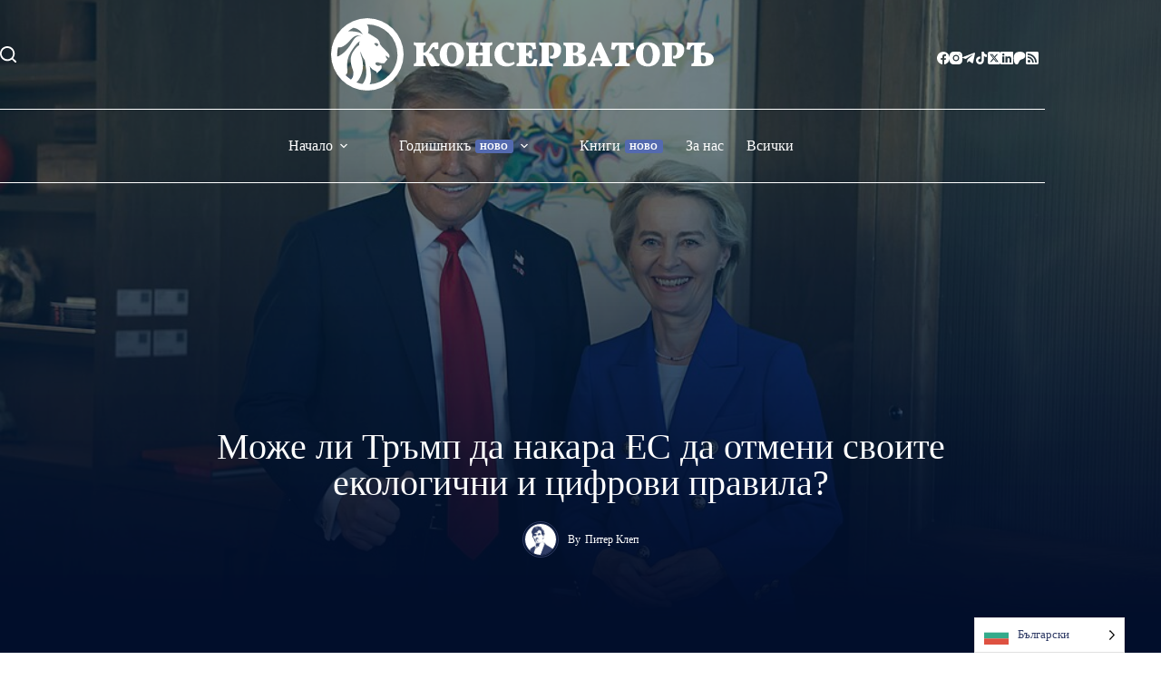

--- FILE ---
content_type: text/html; charset=UTF-8
request_url: https://conservative.bg/page/53/?aa_page=16
body_size: 67158
content:
<!doctype html>
<html lang="bg-BG" prefix="og: https://ogp.me/ns#">
<head>
	
	<meta charset="UTF-8">
	<meta name="viewport" content="width=device-width, initial-scale=1, maximum-scale=5, viewport-fit=cover">
	<link rel="profile" href="https://gmpg.org/xfn/11">

	
<!-- Search Engine Optimization by Rank Math - https://rankmath.com/ -->
<title>Консерваторъ - медийна платформа за десни идеи</title>
<meta name="description" content="Консерваторъ - медийна платформа за десни политически и икономически идеи. Ние защитаваме консервативните позиции в България."/>
<meta name="robots" content="follow, index, max-snippet:-1, max-video-preview:-1, max-image-preview:large"/>
<link rel="canonical" href="https://conservative.bg/" />
<meta property="og:locale" content="bg_BG" />
<meta property="og:type" content="website" />
<meta property="og:title" content="Консерваторъ - медийна платформа за десни идеи" />
<meta property="og:description" content="Консерваторъ - медийна платформа за десни политически и икономически идеи. Ние защитаваме консервативните позиции в България." />
<meta property="og:url" content="https://conservative.bg/" />
<meta property="og:site_name" content="Консерваторъ" />
<meta property="og:updated_time" content="2025-11-26T09:13:53+02:00" />
<meta property="og:image" content="https://conservative.bg/wp-content/uploads/2021/12/cover-conservativebg.png" />
<meta property="og:image:secure_url" content="https://conservative.bg/wp-content/uploads/2021/12/cover-conservativebg.png" />
<meta property="og:image:width" content="1200" />
<meta property="og:image:height" content="630" />
<meta property="og:image:alt" content="Консерваторъ | Дясна платформа" />
<meta property="og:image:type" content="image/png" />
<meta property="article:published_time" content="2021-07-07T11:45:29+03:00" />
<meta property="article:modified_time" content="2025-11-26T09:13:53+02:00" />
<meta name="twitter:card" content="summary_large_image" />
<meta name="twitter:title" content="Консерваторъ - медийна платформа за десни идеи" />
<meta name="twitter:description" content="Консерваторъ - медийна платформа за десни политически и икономически идеи. Ние защитаваме консервативните позиции в България." />
<meta name="twitter:site" content="@konservatorbg" />
<meta name="twitter:creator" content="@konservatorbg" />
<meta name="twitter:image" content="https://conservative.bg/wp-content/uploads/2021/12/cover-conservativebg.png" />
<meta name="twitter:label1" content="Written by" />
<meta name="twitter:data1" content="Консерваторъ" />
<meta name="twitter:label2" content="Time to read" />
<meta name="twitter:data2" content="Less than a minute" />
<script type="application/ld+json" class="rank-math-schema">{"@context":"https://schema.org","@graph":[{"@type":"Organization","@id":"https://conservative.bg/#organization","name":"\u041a\u043e\u043d\u0441\u0435\u0440\u0432\u0430\u0442\u043e\u0440\u044a","url":"https://conservative.bg","sameAs":["https://facebook.com/diasnaplatforma","https://twitter.com/konservatorbg","https://www.instagram.com/conservativebg/"],"logo":{"@type":"ImageObject","@id":"https://conservative.bg/#logo","url":"https://conservative.bg/wp-content/uploads/2024/03/logo2022-blue.svg","contentUrl":"https://conservative.bg/wp-content/uploads/2024/03/logo2022-blue.svg","caption":"\u041a\u043e\u043d\u0441\u0435\u0440\u0432\u0430\u0442\u043e\u0440\u044a","inLanguage":"bg-BG"}},{"@type":"WebSite","@id":"https://conservative.bg/#website","url":"https://conservative.bg","name":"\u041a\u043e\u043d\u0441\u0435\u0440\u0432\u0430\u0442\u043e\u0440\u044a","publisher":{"@id":"https://conservative.bg/#organization"},"inLanguage":"bg-BG"},{"@type":"ImageObject","@id":"https://conservative.bg/wp-content/uploads/2021/12/cover-conservativebg.png","url":"https://conservative.bg/wp-content/uploads/2021/12/cover-conservativebg.png","width":"1200","height":"630","caption":"\u041a\u043e\u043d\u0441\u0435\u0440\u0432\u0430\u0442\u043e\u0440\u044a | \u0414\u044f\u0441\u043d\u0430 \u043f\u043b\u0430\u0442\u0444\u043e\u0440\u043c\u0430","inLanguage":"bg-BG"},{"@type":"WebPage","@id":"https://conservative.bg/#webpage","url":"https://conservative.bg/","name":"\u041a\u043e\u043d\u0441\u0435\u0440\u0432\u0430\u0442\u043e\u0440\u044a - \u043c\u0435\u0434\u0438\u0439\u043d\u0430 \u043f\u043b\u0430\u0442\u0444\u043e\u0440\u043c\u0430 \u0437\u0430 \u0434\u0435\u0441\u043d\u0438 \u0438\u0434\u0435\u0438","datePublished":"2021-07-07T11:45:29+03:00","dateModified":"2025-11-26T09:13:53+02:00","about":{"@id":"https://conservative.bg/#organization"},"isPartOf":{"@id":"https://conservative.bg/#website"},"primaryImageOfPage":{"@id":"https://conservative.bg/wp-content/uploads/2021/12/cover-conservativebg.png"},"inLanguage":"bg-BG"},{"@type":"Person","@id":"https://conservative.bg/author/conservativebg/","name":"\u041a\u043e\u043d\u0441\u0435\u0440\u0432\u0430\u0442\u043e\u0440\u044a","url":"https://conservative.bg/author/conservativebg/","image":{"@type":"ImageObject","@id":"https://conservative.bg/wp-content/uploads/2018/07/cropped-logo-720-t-150x150.png","url":"https://conservative.bg/wp-content/uploads/2018/07/cropped-logo-720-t-150x150.png","caption":"\u041a\u043e\u043d\u0441\u0435\u0440\u0432\u0430\u0442\u043e\u0440\u044a","inLanguage":"bg-BG"},"worksFor":{"@id":"https://conservative.bg/#organization"}},{"@type":"Article","headline":"\u041a\u043e\u043d\u0441\u0435\u0440\u0432\u0430\u0442\u043e\u0440\u044a - \u043c\u0435\u0434\u0438\u0439\u043d\u0430 \u043f\u043b\u0430\u0442\u0444\u043e\u0440\u043c\u0430 \u0437\u0430 \u0434\u0435\u0441\u043d\u0438 \u0438\u0434\u0435\u0438","keywords":"\u041a\u043e\u043d\u0441\u0435\u0440\u0432\u0430\u0442\u043e\u0440\u044a","datePublished":"2021-07-07T11:45:29+03:00","dateModified":"2025-11-26T09:13:53+02:00","author":{"@id":"https://conservative.bg/author/conservativebg/","name":"\u041a\u043e\u043d\u0441\u0435\u0440\u0432\u0430\u0442\u043e\u0440\u044a"},"publisher":{"@id":"https://conservative.bg/#organization"},"description":"\u041a\u043e\u043d\u0441\u0435\u0440\u0432\u0430\u0442\u043e\u0440\u044a - \u043c\u0435\u0434\u0438\u0439\u043d\u0430 \u043f\u043b\u0430\u0442\u0444\u043e\u0440\u043c\u0430 \u0437\u0430 \u0434\u0435\u0441\u043d\u0438 \u043f\u043e\u043b\u0438\u0442\u0438\u0447\u0435\u0441\u043a\u0438 \u0438 \u0438\u043a\u043e\u043d\u043e\u043c\u0438\u0447\u0435\u0441\u043a\u0438 \u0438\u0434\u0435\u0438. \u041d\u0438\u0435 \u0437\u0430\u0449\u0438\u0442\u0430\u0432\u0430\u043c\u0435 \u043a\u043e\u043d\u0441\u0435\u0440\u0432\u0430\u0442\u0438\u0432\u043d\u0438\u0442\u0435 \u043f\u043e\u0437\u0438\u0446\u0438\u0438 \u0432 \u0411\u044a\u043b\u0433\u0430\u0440\u0438\u044f.","name":"\u041a\u043e\u043d\u0441\u0435\u0440\u0432\u0430\u0442\u043e\u0440\u044a - \u043c\u0435\u0434\u0438\u0439\u043d\u0430 \u043f\u043b\u0430\u0442\u0444\u043e\u0440\u043c\u0430 \u0437\u0430 \u0434\u0435\u0441\u043d\u0438 \u0438\u0434\u0435\u0438","@id":"https://conservative.bg/#richSnippet","isPartOf":{"@id":"https://conservative.bg/#webpage"},"image":{"@id":"https://conservative.bg/wp-content/uploads/2021/12/cover-conservativebg.png"},"inLanguage":"bg-BG","mainEntityOfPage":{"@id":"https://conservative.bg/#webpage"}}]}</script>
<meta name="google-site-verification" content="w5cRWyMqTx49REPUCy8SQCHBJCXZq_XZVb5A2PDIyNk" />
<!-- /Rank Math WordPress SEO plugin -->

<link rel='dns-prefetch' href='//www.googletagmanager.com' />
<link rel='dns-prefetch' href='//fonts.googleapis.com' />
<link rel='dns-prefetch' href='//pagead2.googlesyndication.com' />
<link rel="alternate" type="application/rss+xml" title="Консерваторъ &raquo; Поток" href="https://conservative.bg/feed/" />
<link rel="alternate" type="application/rss+xml" title="Консерваторъ &raquo; поток за коментари" href="https://conservative.bg/comments/feed/" />
<link rel="alternate" title="oEmbed (JSON)" type="application/json+oembed" href="https://conservative.bg/wp-json/oembed/1.0/embed?url=https%3A%2F%2Fconservative.bg%2F" />
<link rel="alternate" title="oEmbed (XML)" type="text/xml+oembed" href="https://conservative.bg/wp-json/oembed/1.0/embed?url=https%3A%2F%2Fconservative.bg%2F&#038;format=xml" />
<style id='wp-img-auto-sizes-contain-inline-css'>
img:is([sizes=auto i],[sizes^="auto," i]){contain-intrinsic-size:3000px 1500px}
/*# sourceURL=wp-img-auto-sizes-contain-inline-css */
</style>
<style id='wp-block-library-inline-css'>
:root{--wp-block-synced-color:#7a00df;--wp-block-synced-color--rgb:122,0,223;--wp-bound-block-color:var(--wp-block-synced-color);--wp-editor-canvas-background:#ddd;--wp-admin-theme-color:#007cba;--wp-admin-theme-color--rgb:0,124,186;--wp-admin-theme-color-darker-10:#006ba1;--wp-admin-theme-color-darker-10--rgb:0,107,160.5;--wp-admin-theme-color-darker-20:#005a87;--wp-admin-theme-color-darker-20--rgb:0,90,135;--wp-admin-border-width-focus:2px}@media (min-resolution:192dpi){:root{--wp-admin-border-width-focus:1.5px}}.wp-element-button{cursor:pointer}:root .has-very-light-gray-background-color{background-color:#eee}:root .has-very-dark-gray-background-color{background-color:#313131}:root .has-very-light-gray-color{color:#eee}:root .has-very-dark-gray-color{color:#313131}:root .has-vivid-green-cyan-to-vivid-cyan-blue-gradient-background{background:linear-gradient(135deg,#00d084,#0693e3)}:root .has-purple-crush-gradient-background{background:linear-gradient(135deg,#34e2e4,#4721fb 50%,#ab1dfe)}:root .has-hazy-dawn-gradient-background{background:linear-gradient(135deg,#faaca8,#dad0ec)}:root .has-subdued-olive-gradient-background{background:linear-gradient(135deg,#fafae1,#67a671)}:root .has-atomic-cream-gradient-background{background:linear-gradient(135deg,#fdd79a,#004a59)}:root .has-nightshade-gradient-background{background:linear-gradient(135deg,#330968,#31cdcf)}:root .has-midnight-gradient-background{background:linear-gradient(135deg,#020381,#2874fc)}:root{--wp--preset--font-size--normal:16px;--wp--preset--font-size--huge:42px}.has-regular-font-size{font-size:1em}.has-larger-font-size{font-size:2.625em}.has-normal-font-size{font-size:var(--wp--preset--font-size--normal)}.has-huge-font-size{font-size:var(--wp--preset--font-size--huge)}.has-text-align-center{text-align:center}.has-text-align-left{text-align:left}.has-text-align-right{text-align:right}.has-fit-text{white-space:nowrap!important}#end-resizable-editor-section{display:none}.aligncenter{clear:both}.items-justified-left{justify-content:flex-start}.items-justified-center{justify-content:center}.items-justified-right{justify-content:flex-end}.items-justified-space-between{justify-content:space-between}.screen-reader-text{border:0;clip-path:inset(50%);height:1px;margin:-1px;overflow:hidden;padding:0;position:absolute;width:1px;word-wrap:normal!important}.screen-reader-text:focus{background-color:#ddd;clip-path:none;color:#444;display:block;font-size:1em;height:auto;left:5px;line-height:normal;padding:15px 23px 14px;text-decoration:none;top:5px;width:auto;z-index:100000}html :where(.has-border-color){border-style:solid}html :where([style*=border-top-color]){border-top-style:solid}html :where([style*=border-right-color]){border-right-style:solid}html :where([style*=border-bottom-color]){border-bottom-style:solid}html :where([style*=border-left-color]){border-left-style:solid}html :where([style*=border-width]){border-style:solid}html :where([style*=border-top-width]){border-top-style:solid}html :where([style*=border-right-width]){border-right-style:solid}html :where([style*=border-bottom-width]){border-bottom-style:solid}html :where([style*=border-left-width]){border-left-style:solid}html :where(img[class*=wp-image-]){height:auto;max-width:100%}:where(figure){margin:0 0 1em}html :where(.is-position-sticky){--wp-admin--admin-bar--position-offset:var(--wp-admin--admin-bar--height,0px)}@media screen and (max-width:600px){html :where(.is-position-sticky){--wp-admin--admin-bar--position-offset:0px}}

/*# sourceURL=wp-block-library-inline-css */
</style><style id='wp-block-heading-inline-css'>
h1:where(.wp-block-heading).has-background,h2:where(.wp-block-heading).has-background,h3:where(.wp-block-heading).has-background,h4:where(.wp-block-heading).has-background,h5:where(.wp-block-heading).has-background,h6:where(.wp-block-heading).has-background{padding:1.25em 2.375em}h1.has-text-align-left[style*=writing-mode]:where([style*=vertical-lr]),h1.has-text-align-right[style*=writing-mode]:where([style*=vertical-rl]),h2.has-text-align-left[style*=writing-mode]:where([style*=vertical-lr]),h2.has-text-align-right[style*=writing-mode]:where([style*=vertical-rl]),h3.has-text-align-left[style*=writing-mode]:where([style*=vertical-lr]),h3.has-text-align-right[style*=writing-mode]:where([style*=vertical-rl]),h4.has-text-align-left[style*=writing-mode]:where([style*=vertical-lr]),h4.has-text-align-right[style*=writing-mode]:where([style*=vertical-rl]),h5.has-text-align-left[style*=writing-mode]:where([style*=vertical-lr]),h5.has-text-align-right[style*=writing-mode]:where([style*=vertical-rl]),h6.has-text-align-left[style*=writing-mode]:where([style*=vertical-lr]),h6.has-text-align-right[style*=writing-mode]:where([style*=vertical-rl]){rotate:180deg}
/*# sourceURL=https://conservative.bg/wp-includes/blocks/heading/style.min.css */
</style>
<style id='wp-block-image-inline-css'>
.wp-block-image>a,.wp-block-image>figure>a{display:inline-block}.wp-block-image img{box-sizing:border-box;height:auto;max-width:100%;vertical-align:bottom}@media not (prefers-reduced-motion){.wp-block-image img.hide{visibility:hidden}.wp-block-image img.show{animation:show-content-image .4s}}.wp-block-image[style*=border-radius] img,.wp-block-image[style*=border-radius]>a{border-radius:inherit}.wp-block-image.has-custom-border img{box-sizing:border-box}.wp-block-image.aligncenter{text-align:center}.wp-block-image.alignfull>a,.wp-block-image.alignwide>a{width:100%}.wp-block-image.alignfull img,.wp-block-image.alignwide img{height:auto;width:100%}.wp-block-image .aligncenter,.wp-block-image .alignleft,.wp-block-image .alignright,.wp-block-image.aligncenter,.wp-block-image.alignleft,.wp-block-image.alignright{display:table}.wp-block-image .aligncenter>figcaption,.wp-block-image .alignleft>figcaption,.wp-block-image .alignright>figcaption,.wp-block-image.aligncenter>figcaption,.wp-block-image.alignleft>figcaption,.wp-block-image.alignright>figcaption{caption-side:bottom;display:table-caption}.wp-block-image .alignleft{float:left;margin:.5em 1em .5em 0}.wp-block-image .alignright{float:right;margin:.5em 0 .5em 1em}.wp-block-image .aligncenter{margin-left:auto;margin-right:auto}.wp-block-image :where(figcaption){margin-bottom:1em;margin-top:.5em}.wp-block-image.is-style-circle-mask img{border-radius:9999px}@supports ((-webkit-mask-image:none) or (mask-image:none)) or (-webkit-mask-image:none){.wp-block-image.is-style-circle-mask img{border-radius:0;-webkit-mask-image:url('data:image/svg+xml;utf8,<svg viewBox="0 0 100 100" xmlns="http://www.w3.org/2000/svg"><circle cx="50" cy="50" r="50"/></svg>');mask-image:url('data:image/svg+xml;utf8,<svg viewBox="0 0 100 100" xmlns="http://www.w3.org/2000/svg"><circle cx="50" cy="50" r="50"/></svg>');mask-mode:alpha;-webkit-mask-position:center;mask-position:center;-webkit-mask-repeat:no-repeat;mask-repeat:no-repeat;-webkit-mask-size:contain;mask-size:contain}}:root :where(.wp-block-image.is-style-rounded img,.wp-block-image .is-style-rounded img){border-radius:9999px}.wp-block-image figure{margin:0}.wp-lightbox-container{display:flex;flex-direction:column;position:relative}.wp-lightbox-container img{cursor:zoom-in}.wp-lightbox-container img:hover+button{opacity:1}.wp-lightbox-container button{align-items:center;backdrop-filter:blur(16px) saturate(180%);background-color:#5a5a5a40;border:none;border-radius:4px;cursor:zoom-in;display:flex;height:20px;justify-content:center;opacity:0;padding:0;position:absolute;right:16px;text-align:center;top:16px;width:20px;z-index:100}@media not (prefers-reduced-motion){.wp-lightbox-container button{transition:opacity .2s ease}}.wp-lightbox-container button:focus-visible{outline:3px auto #5a5a5a40;outline:3px auto -webkit-focus-ring-color;outline-offset:3px}.wp-lightbox-container button:hover{cursor:pointer;opacity:1}.wp-lightbox-container button:focus{opacity:1}.wp-lightbox-container button:focus,.wp-lightbox-container button:hover,.wp-lightbox-container button:not(:hover):not(:active):not(.has-background){background-color:#5a5a5a40;border:none}.wp-lightbox-overlay{box-sizing:border-box;cursor:zoom-out;height:100vh;left:0;overflow:hidden;position:fixed;top:0;visibility:hidden;width:100%;z-index:100000}.wp-lightbox-overlay .close-button{align-items:center;cursor:pointer;display:flex;justify-content:center;min-height:40px;min-width:40px;padding:0;position:absolute;right:calc(env(safe-area-inset-right) + 16px);top:calc(env(safe-area-inset-top) + 16px);z-index:5000000}.wp-lightbox-overlay .close-button:focus,.wp-lightbox-overlay .close-button:hover,.wp-lightbox-overlay .close-button:not(:hover):not(:active):not(.has-background){background:none;border:none}.wp-lightbox-overlay .lightbox-image-container{height:var(--wp--lightbox-container-height);left:50%;overflow:hidden;position:absolute;top:50%;transform:translate(-50%,-50%);transform-origin:top left;width:var(--wp--lightbox-container-width);z-index:9999999999}.wp-lightbox-overlay .wp-block-image{align-items:center;box-sizing:border-box;display:flex;height:100%;justify-content:center;margin:0;position:relative;transform-origin:0 0;width:100%;z-index:3000000}.wp-lightbox-overlay .wp-block-image img{height:var(--wp--lightbox-image-height);min-height:var(--wp--lightbox-image-height);min-width:var(--wp--lightbox-image-width);width:var(--wp--lightbox-image-width)}.wp-lightbox-overlay .wp-block-image figcaption{display:none}.wp-lightbox-overlay button{background:none;border:none}.wp-lightbox-overlay .scrim{background-color:#fff;height:100%;opacity:.9;position:absolute;width:100%;z-index:2000000}.wp-lightbox-overlay.active{visibility:visible}@media not (prefers-reduced-motion){.wp-lightbox-overlay.active{animation:turn-on-visibility .25s both}.wp-lightbox-overlay.active img{animation:turn-on-visibility .35s both}.wp-lightbox-overlay.show-closing-animation:not(.active){animation:turn-off-visibility .35s both}.wp-lightbox-overlay.show-closing-animation:not(.active) img{animation:turn-off-visibility .25s both}.wp-lightbox-overlay.zoom.active{animation:none;opacity:1;visibility:visible}.wp-lightbox-overlay.zoom.active .lightbox-image-container{animation:lightbox-zoom-in .4s}.wp-lightbox-overlay.zoom.active .lightbox-image-container img{animation:none}.wp-lightbox-overlay.zoom.active .scrim{animation:turn-on-visibility .4s forwards}.wp-lightbox-overlay.zoom.show-closing-animation:not(.active){animation:none}.wp-lightbox-overlay.zoom.show-closing-animation:not(.active) .lightbox-image-container{animation:lightbox-zoom-out .4s}.wp-lightbox-overlay.zoom.show-closing-animation:not(.active) .lightbox-image-container img{animation:none}.wp-lightbox-overlay.zoom.show-closing-animation:not(.active) .scrim{animation:turn-off-visibility .4s forwards}}@keyframes show-content-image{0%{visibility:hidden}99%{visibility:hidden}to{visibility:visible}}@keyframes turn-on-visibility{0%{opacity:0}to{opacity:1}}@keyframes turn-off-visibility{0%{opacity:1;visibility:visible}99%{opacity:0;visibility:visible}to{opacity:0;visibility:hidden}}@keyframes lightbox-zoom-in{0%{transform:translate(calc((-100vw + var(--wp--lightbox-scrollbar-width))/2 + var(--wp--lightbox-initial-left-position)),calc(-50vh + var(--wp--lightbox-initial-top-position))) scale(var(--wp--lightbox-scale))}to{transform:translate(-50%,-50%) scale(1)}}@keyframes lightbox-zoom-out{0%{transform:translate(-50%,-50%) scale(1);visibility:visible}99%{visibility:visible}to{transform:translate(calc((-100vw + var(--wp--lightbox-scrollbar-width))/2 + var(--wp--lightbox-initial-left-position)),calc(-50vh + var(--wp--lightbox-initial-top-position))) scale(var(--wp--lightbox-scale));visibility:hidden}}
/*# sourceURL=https://conservative.bg/wp-includes/blocks/image/style.min.css */
</style>
<style id='wp-block-columns-inline-css'>
.wp-block-columns{box-sizing:border-box;display:flex;flex-wrap:wrap!important}@media (min-width:782px){.wp-block-columns{flex-wrap:nowrap!important}}.wp-block-columns{align-items:normal!important}.wp-block-columns.are-vertically-aligned-top{align-items:flex-start}.wp-block-columns.are-vertically-aligned-center{align-items:center}.wp-block-columns.are-vertically-aligned-bottom{align-items:flex-end}@media (max-width:781px){.wp-block-columns:not(.is-not-stacked-on-mobile)>.wp-block-column{flex-basis:100%!important}}@media (min-width:782px){.wp-block-columns:not(.is-not-stacked-on-mobile)>.wp-block-column{flex-basis:0;flex-grow:1}.wp-block-columns:not(.is-not-stacked-on-mobile)>.wp-block-column[style*=flex-basis]{flex-grow:0}}.wp-block-columns.is-not-stacked-on-mobile{flex-wrap:nowrap!important}.wp-block-columns.is-not-stacked-on-mobile>.wp-block-column{flex-basis:0;flex-grow:1}.wp-block-columns.is-not-stacked-on-mobile>.wp-block-column[style*=flex-basis]{flex-grow:0}:where(.wp-block-columns){margin-bottom:1.75em}:where(.wp-block-columns.has-background){padding:1.25em 2.375em}.wp-block-column{flex-grow:1;min-width:0;overflow-wrap:break-word;word-break:break-word}.wp-block-column.is-vertically-aligned-top{align-self:flex-start}.wp-block-column.is-vertically-aligned-center{align-self:center}.wp-block-column.is-vertically-aligned-bottom{align-self:flex-end}.wp-block-column.is-vertically-aligned-stretch{align-self:stretch}.wp-block-column.is-vertically-aligned-bottom,.wp-block-column.is-vertically-aligned-center,.wp-block-column.is-vertically-aligned-top{width:100%}
/*# sourceURL=https://conservative.bg/wp-includes/blocks/columns/style.min.css */
</style>
<style id='wp-block-group-inline-css'>
.wp-block-group{box-sizing:border-box}:where(.wp-block-group.wp-block-group-is-layout-constrained){position:relative}
/*# sourceURL=https://conservative.bg/wp-includes/blocks/group/style.min.css */
</style>
<style id='wp-block-paragraph-inline-css'>
.is-small-text{font-size:.875em}.is-regular-text{font-size:1em}.is-large-text{font-size:2.25em}.is-larger-text{font-size:3em}.has-drop-cap:not(:focus):first-letter{float:left;font-size:8.4em;font-style:normal;font-weight:100;line-height:.68;margin:.05em .1em 0 0;text-transform:uppercase}body.rtl .has-drop-cap:not(:focus):first-letter{float:none;margin-left:.1em}p.has-drop-cap.has-background{overflow:hidden}:root :where(p.has-background){padding:1.25em 2.375em}:where(p.has-text-color:not(.has-link-color)) a{color:inherit}p.has-text-align-left[style*="writing-mode:vertical-lr"],p.has-text-align-right[style*="writing-mode:vertical-rl"]{rotate:180deg}
/*# sourceURL=https://conservative.bg/wp-includes/blocks/paragraph/style.min.css */
</style>
<style id='wp-block-quote-inline-css'>
.wp-block-quote{box-sizing:border-box;overflow-wrap:break-word}.wp-block-quote.is-large:where(:not(.is-style-plain)),.wp-block-quote.is-style-large:where(:not(.is-style-plain)){margin-bottom:1em;padding:0 1em}.wp-block-quote.is-large:where(:not(.is-style-plain)) p,.wp-block-quote.is-style-large:where(:not(.is-style-plain)) p{font-size:1.5em;font-style:italic;line-height:1.6}.wp-block-quote.is-large:where(:not(.is-style-plain)) cite,.wp-block-quote.is-large:where(:not(.is-style-plain)) footer,.wp-block-quote.is-style-large:where(:not(.is-style-plain)) cite,.wp-block-quote.is-style-large:where(:not(.is-style-plain)) footer{font-size:1.125em;text-align:right}.wp-block-quote>cite{display:block}
/*# sourceURL=https://conservative.bg/wp-includes/blocks/quote/style.min.css */
</style>
<style id='wp-block-separator-inline-css'>
@charset "UTF-8";.wp-block-separator{border:none;border-top:2px solid}:root :where(.wp-block-separator.is-style-dots){height:auto;line-height:1;text-align:center}:root :where(.wp-block-separator.is-style-dots):before{color:currentColor;content:"···";font-family:serif;font-size:1.5em;letter-spacing:2em;padding-left:2em}.wp-block-separator.is-style-dots{background:none!important;border:none!important}
/*# sourceURL=https://conservative.bg/wp-includes/blocks/separator/style.min.css */
</style>
<style id='wp-block-social-links-inline-css'>
.wp-block-social-links{background:none;box-sizing:border-box;margin-left:0;padding-left:0;padding-right:0;text-indent:0}.wp-block-social-links .wp-social-link a,.wp-block-social-links .wp-social-link a:hover{border-bottom:0;box-shadow:none;text-decoration:none}.wp-block-social-links .wp-social-link svg{height:1em;width:1em}.wp-block-social-links .wp-social-link span:not(.screen-reader-text){font-size:.65em;margin-left:.5em;margin-right:.5em}.wp-block-social-links.has-small-icon-size{font-size:16px}.wp-block-social-links,.wp-block-social-links.has-normal-icon-size{font-size:24px}.wp-block-social-links.has-large-icon-size{font-size:36px}.wp-block-social-links.has-huge-icon-size{font-size:48px}.wp-block-social-links.aligncenter{display:flex;justify-content:center}.wp-block-social-links.alignright{justify-content:flex-end}.wp-block-social-link{border-radius:9999px;display:block}@media not (prefers-reduced-motion){.wp-block-social-link{transition:transform .1s ease}}.wp-block-social-link{height:auto}.wp-block-social-link a{align-items:center;display:flex;line-height:0}.wp-block-social-link:hover{transform:scale(1.1)}.wp-block-social-links .wp-block-social-link.wp-social-link{display:inline-block;margin:0;padding:0}.wp-block-social-links .wp-block-social-link.wp-social-link .wp-block-social-link-anchor,.wp-block-social-links .wp-block-social-link.wp-social-link .wp-block-social-link-anchor svg,.wp-block-social-links .wp-block-social-link.wp-social-link .wp-block-social-link-anchor:active,.wp-block-social-links .wp-block-social-link.wp-social-link .wp-block-social-link-anchor:hover,.wp-block-social-links .wp-block-social-link.wp-social-link .wp-block-social-link-anchor:visited{color:currentColor;fill:currentColor}:where(.wp-block-social-links:not(.is-style-logos-only)) .wp-social-link{background-color:#f0f0f0;color:#444}:where(.wp-block-social-links:not(.is-style-logos-only)) .wp-social-link-amazon{background-color:#f90;color:#fff}:where(.wp-block-social-links:not(.is-style-logos-only)) .wp-social-link-bandcamp{background-color:#1ea0c3;color:#fff}:where(.wp-block-social-links:not(.is-style-logos-only)) .wp-social-link-behance{background-color:#0757fe;color:#fff}:where(.wp-block-social-links:not(.is-style-logos-only)) .wp-social-link-bluesky{background-color:#0a7aff;color:#fff}:where(.wp-block-social-links:not(.is-style-logos-only)) .wp-social-link-codepen{background-color:#1e1f26;color:#fff}:where(.wp-block-social-links:not(.is-style-logos-only)) .wp-social-link-deviantart{background-color:#02e49b;color:#fff}:where(.wp-block-social-links:not(.is-style-logos-only)) .wp-social-link-discord{background-color:#5865f2;color:#fff}:where(.wp-block-social-links:not(.is-style-logos-only)) .wp-social-link-dribbble{background-color:#e94c89;color:#fff}:where(.wp-block-social-links:not(.is-style-logos-only)) .wp-social-link-dropbox{background-color:#4280ff;color:#fff}:where(.wp-block-social-links:not(.is-style-logos-only)) .wp-social-link-etsy{background-color:#f45800;color:#fff}:where(.wp-block-social-links:not(.is-style-logos-only)) .wp-social-link-facebook{background-color:#0866ff;color:#fff}:where(.wp-block-social-links:not(.is-style-logos-only)) .wp-social-link-fivehundredpx{background-color:#000;color:#fff}:where(.wp-block-social-links:not(.is-style-logos-only)) .wp-social-link-flickr{background-color:#0461dd;color:#fff}:where(.wp-block-social-links:not(.is-style-logos-only)) .wp-social-link-foursquare{background-color:#e65678;color:#fff}:where(.wp-block-social-links:not(.is-style-logos-only)) .wp-social-link-github{background-color:#24292d;color:#fff}:where(.wp-block-social-links:not(.is-style-logos-only)) .wp-social-link-goodreads{background-color:#eceadd;color:#382110}:where(.wp-block-social-links:not(.is-style-logos-only)) .wp-social-link-google{background-color:#ea4434;color:#fff}:where(.wp-block-social-links:not(.is-style-logos-only)) .wp-social-link-gravatar{background-color:#1d4fc4;color:#fff}:where(.wp-block-social-links:not(.is-style-logos-only)) .wp-social-link-instagram{background-color:#f00075;color:#fff}:where(.wp-block-social-links:not(.is-style-logos-only)) .wp-social-link-lastfm{background-color:#e21b24;color:#fff}:where(.wp-block-social-links:not(.is-style-logos-only)) .wp-social-link-linkedin{background-color:#0d66c2;color:#fff}:where(.wp-block-social-links:not(.is-style-logos-only)) .wp-social-link-mastodon{background-color:#3288d4;color:#fff}:where(.wp-block-social-links:not(.is-style-logos-only)) .wp-social-link-medium{background-color:#000;color:#fff}:where(.wp-block-social-links:not(.is-style-logos-only)) .wp-social-link-meetup{background-color:#f6405f;color:#fff}:where(.wp-block-social-links:not(.is-style-logos-only)) .wp-social-link-patreon{background-color:#000;color:#fff}:where(.wp-block-social-links:not(.is-style-logos-only)) .wp-social-link-pinterest{background-color:#e60122;color:#fff}:where(.wp-block-social-links:not(.is-style-logos-only)) .wp-social-link-pocket{background-color:#ef4155;color:#fff}:where(.wp-block-social-links:not(.is-style-logos-only)) .wp-social-link-reddit{background-color:#ff4500;color:#fff}:where(.wp-block-social-links:not(.is-style-logos-only)) .wp-social-link-skype{background-color:#0478d7;color:#fff}:where(.wp-block-social-links:not(.is-style-logos-only)) .wp-social-link-snapchat{background-color:#fefc00;color:#fff;stroke:#000}:where(.wp-block-social-links:not(.is-style-logos-only)) .wp-social-link-soundcloud{background-color:#ff5600;color:#fff}:where(.wp-block-social-links:not(.is-style-logos-only)) .wp-social-link-spotify{background-color:#1bd760;color:#fff}:where(.wp-block-social-links:not(.is-style-logos-only)) .wp-social-link-telegram{background-color:#2aabee;color:#fff}:where(.wp-block-social-links:not(.is-style-logos-only)) .wp-social-link-threads{background-color:#000;color:#fff}:where(.wp-block-social-links:not(.is-style-logos-only)) .wp-social-link-tiktok{background-color:#000;color:#fff}:where(.wp-block-social-links:not(.is-style-logos-only)) .wp-social-link-tumblr{background-color:#011835;color:#fff}:where(.wp-block-social-links:not(.is-style-logos-only)) .wp-social-link-twitch{background-color:#6440a4;color:#fff}:where(.wp-block-social-links:not(.is-style-logos-only)) .wp-social-link-twitter{background-color:#1da1f2;color:#fff}:where(.wp-block-social-links:not(.is-style-logos-only)) .wp-social-link-vimeo{background-color:#1eb7ea;color:#fff}:where(.wp-block-social-links:not(.is-style-logos-only)) .wp-social-link-vk{background-color:#4680c2;color:#fff}:where(.wp-block-social-links:not(.is-style-logos-only)) .wp-social-link-wordpress{background-color:#3499cd;color:#fff}:where(.wp-block-social-links:not(.is-style-logos-only)) .wp-social-link-whatsapp{background-color:#25d366;color:#fff}:where(.wp-block-social-links:not(.is-style-logos-only)) .wp-social-link-x{background-color:#000;color:#fff}:where(.wp-block-social-links:not(.is-style-logos-only)) .wp-social-link-yelp{background-color:#d32422;color:#fff}:where(.wp-block-social-links:not(.is-style-logos-only)) .wp-social-link-youtube{background-color:red;color:#fff}:where(.wp-block-social-links.is-style-logos-only) .wp-social-link{background:none}:where(.wp-block-social-links.is-style-logos-only) .wp-social-link svg{height:1.25em;width:1.25em}:where(.wp-block-social-links.is-style-logos-only) .wp-social-link-amazon{color:#f90}:where(.wp-block-social-links.is-style-logos-only) .wp-social-link-bandcamp{color:#1ea0c3}:where(.wp-block-social-links.is-style-logos-only) .wp-social-link-behance{color:#0757fe}:where(.wp-block-social-links.is-style-logos-only) .wp-social-link-bluesky{color:#0a7aff}:where(.wp-block-social-links.is-style-logos-only) .wp-social-link-codepen{color:#1e1f26}:where(.wp-block-social-links.is-style-logos-only) .wp-social-link-deviantart{color:#02e49b}:where(.wp-block-social-links.is-style-logos-only) .wp-social-link-discord{color:#5865f2}:where(.wp-block-social-links.is-style-logos-only) .wp-social-link-dribbble{color:#e94c89}:where(.wp-block-social-links.is-style-logos-only) .wp-social-link-dropbox{color:#4280ff}:where(.wp-block-social-links.is-style-logos-only) .wp-social-link-etsy{color:#f45800}:where(.wp-block-social-links.is-style-logos-only) .wp-social-link-facebook{color:#0866ff}:where(.wp-block-social-links.is-style-logos-only) .wp-social-link-fivehundredpx{color:#000}:where(.wp-block-social-links.is-style-logos-only) .wp-social-link-flickr{color:#0461dd}:where(.wp-block-social-links.is-style-logos-only) .wp-social-link-foursquare{color:#e65678}:where(.wp-block-social-links.is-style-logos-only) .wp-social-link-github{color:#24292d}:where(.wp-block-social-links.is-style-logos-only) .wp-social-link-goodreads{color:#382110}:where(.wp-block-social-links.is-style-logos-only) .wp-social-link-google{color:#ea4434}:where(.wp-block-social-links.is-style-logos-only) .wp-social-link-gravatar{color:#1d4fc4}:where(.wp-block-social-links.is-style-logos-only) .wp-social-link-instagram{color:#f00075}:where(.wp-block-social-links.is-style-logos-only) .wp-social-link-lastfm{color:#e21b24}:where(.wp-block-social-links.is-style-logos-only) .wp-social-link-linkedin{color:#0d66c2}:where(.wp-block-social-links.is-style-logos-only) .wp-social-link-mastodon{color:#3288d4}:where(.wp-block-social-links.is-style-logos-only) .wp-social-link-medium{color:#000}:where(.wp-block-social-links.is-style-logos-only) .wp-social-link-meetup{color:#f6405f}:where(.wp-block-social-links.is-style-logos-only) .wp-social-link-patreon{color:#000}:where(.wp-block-social-links.is-style-logos-only) .wp-social-link-pinterest{color:#e60122}:where(.wp-block-social-links.is-style-logos-only) .wp-social-link-pocket{color:#ef4155}:where(.wp-block-social-links.is-style-logos-only) .wp-social-link-reddit{color:#ff4500}:where(.wp-block-social-links.is-style-logos-only) .wp-social-link-skype{color:#0478d7}:where(.wp-block-social-links.is-style-logos-only) .wp-social-link-snapchat{color:#fff;stroke:#000}:where(.wp-block-social-links.is-style-logos-only) .wp-social-link-soundcloud{color:#ff5600}:where(.wp-block-social-links.is-style-logos-only) .wp-social-link-spotify{color:#1bd760}:where(.wp-block-social-links.is-style-logos-only) .wp-social-link-telegram{color:#2aabee}:where(.wp-block-social-links.is-style-logos-only) .wp-social-link-threads{color:#000}:where(.wp-block-social-links.is-style-logos-only) .wp-social-link-tiktok{color:#000}:where(.wp-block-social-links.is-style-logos-only) .wp-social-link-tumblr{color:#011835}:where(.wp-block-social-links.is-style-logos-only) .wp-social-link-twitch{color:#6440a4}:where(.wp-block-social-links.is-style-logos-only) .wp-social-link-twitter{color:#1da1f2}:where(.wp-block-social-links.is-style-logos-only) .wp-social-link-vimeo{color:#1eb7ea}:where(.wp-block-social-links.is-style-logos-only) .wp-social-link-vk{color:#4680c2}:where(.wp-block-social-links.is-style-logos-only) .wp-social-link-whatsapp{color:#25d366}:where(.wp-block-social-links.is-style-logos-only) .wp-social-link-wordpress{color:#3499cd}:where(.wp-block-social-links.is-style-logos-only) .wp-social-link-x{color:#000}:where(.wp-block-social-links.is-style-logos-only) .wp-social-link-yelp{color:#d32422}:where(.wp-block-social-links.is-style-logos-only) .wp-social-link-youtube{color:red}.wp-block-social-links.is-style-pill-shape .wp-social-link{width:auto}:root :where(.wp-block-social-links .wp-social-link a){padding:.25em}:root :where(.wp-block-social-links.is-style-logos-only .wp-social-link a){padding:0}:root :where(.wp-block-social-links.is-style-pill-shape .wp-social-link a){padding-left:.6666666667em;padding-right:.6666666667em}.wp-block-social-links:not(.has-icon-color):not(.has-icon-background-color) .wp-social-link-snapchat .wp-block-social-link-label{color:#000}
/*# sourceURL=https://conservative.bg/wp-includes/blocks/social-links/style.min.css */
</style>
<style id='global-styles-inline-css'>
:root{--wp--preset--aspect-ratio--square: 1;--wp--preset--aspect-ratio--4-3: 4/3;--wp--preset--aspect-ratio--3-4: 3/4;--wp--preset--aspect-ratio--3-2: 3/2;--wp--preset--aspect-ratio--2-3: 2/3;--wp--preset--aspect-ratio--16-9: 16/9;--wp--preset--aspect-ratio--9-16: 9/16;--wp--preset--color--black: #000000;--wp--preset--color--cyan-bluish-gray: #abb8c3;--wp--preset--color--white: #ffffff;--wp--preset--color--pale-pink: #f78da7;--wp--preset--color--vivid-red: #cf2e2e;--wp--preset--color--luminous-vivid-orange: #ff6900;--wp--preset--color--luminous-vivid-amber: #fcb900;--wp--preset--color--light-green-cyan: #7bdcb5;--wp--preset--color--vivid-green-cyan: #00d084;--wp--preset--color--pale-cyan-blue: #8ed1fc;--wp--preset--color--vivid-cyan-blue: #0693e3;--wp--preset--color--vivid-purple: #9b51e0;--wp--preset--color--palette-color-1: var(--theme-palette-color-1, #546aaf);--wp--preset--color--palette-color-2: var(--theme-palette-color-2, #303c66);--wp--preset--color--palette-color-3: var(--theme-palette-color-3, #3A4F66);--wp--preset--color--palette-color-4: var(--theme-palette-color-4, #192a3d);--wp--preset--color--palette-color-5: var(--theme-palette-color-5, #e1e8ed);--wp--preset--color--palette-color-6: var(--theme-palette-color-6, #f2f5f7);--wp--preset--color--palette-color-7: var(--theme-palette-color-7, #FAFBFC);--wp--preset--color--palette-color-8: var(--theme-palette-color-8, #ffffff);--wp--preset--gradient--vivid-cyan-blue-to-vivid-purple: linear-gradient(135deg,rgb(6,147,227) 0%,rgb(155,81,224) 100%);--wp--preset--gradient--light-green-cyan-to-vivid-green-cyan: linear-gradient(135deg,rgb(122,220,180) 0%,rgb(0,208,130) 100%);--wp--preset--gradient--luminous-vivid-amber-to-luminous-vivid-orange: linear-gradient(135deg,rgb(252,185,0) 0%,rgb(255,105,0) 100%);--wp--preset--gradient--luminous-vivid-orange-to-vivid-red: linear-gradient(135deg,rgb(255,105,0) 0%,rgb(207,46,46) 100%);--wp--preset--gradient--very-light-gray-to-cyan-bluish-gray: linear-gradient(135deg,rgb(238,238,238) 0%,rgb(169,184,195) 100%);--wp--preset--gradient--cool-to-warm-spectrum: linear-gradient(135deg,rgb(74,234,220) 0%,rgb(151,120,209) 20%,rgb(207,42,186) 40%,rgb(238,44,130) 60%,rgb(251,105,98) 80%,rgb(254,248,76) 100%);--wp--preset--gradient--blush-light-purple: linear-gradient(135deg,rgb(255,206,236) 0%,rgb(152,150,240) 100%);--wp--preset--gradient--blush-bordeaux: linear-gradient(135deg,rgb(254,205,165) 0%,rgb(254,45,45) 50%,rgb(107,0,62) 100%);--wp--preset--gradient--luminous-dusk: linear-gradient(135deg,rgb(255,203,112) 0%,rgb(199,81,192) 50%,rgb(65,88,208) 100%);--wp--preset--gradient--pale-ocean: linear-gradient(135deg,rgb(255,245,203) 0%,rgb(182,227,212) 50%,rgb(51,167,181) 100%);--wp--preset--gradient--electric-grass: linear-gradient(135deg,rgb(202,248,128) 0%,rgb(113,206,126) 100%);--wp--preset--gradient--midnight: linear-gradient(135deg,rgb(2,3,129) 0%,rgb(40,116,252) 100%);--wp--preset--gradient--juicy-peach: linear-gradient(to right, #ffecd2 0%, #fcb69f 100%);--wp--preset--gradient--young-passion: linear-gradient(to right, #ff8177 0%, #ff867a 0%, #ff8c7f 21%, #f99185 52%, #cf556c 78%, #b12a5b 100%);--wp--preset--gradient--true-sunset: linear-gradient(to right, #fa709a 0%, #fee140 100%);--wp--preset--gradient--morpheus-den: linear-gradient(to top, #30cfd0 0%, #330867 100%);--wp--preset--gradient--plum-plate: linear-gradient(135deg, #667eea 0%, #764ba2 100%);--wp--preset--gradient--aqua-splash: linear-gradient(15deg, #13547a 0%, #80d0c7 100%);--wp--preset--gradient--love-kiss: linear-gradient(to top, #ff0844 0%, #ffb199 100%);--wp--preset--gradient--new-retrowave: linear-gradient(to top, #3b41c5 0%, #a981bb 49%, #ffc8a9 100%);--wp--preset--gradient--plum-bath: linear-gradient(to top, #cc208e 0%, #6713d2 100%);--wp--preset--gradient--high-flight: linear-gradient(to right, #0acffe 0%, #495aff 100%);--wp--preset--gradient--teen-party: linear-gradient(-225deg, #FF057C 0%, #8D0B93 50%, #321575 100%);--wp--preset--gradient--fabled-sunset: linear-gradient(-225deg, #231557 0%, #44107A 29%, #FF1361 67%, #FFF800 100%);--wp--preset--gradient--arielle-smile: radial-gradient(circle 248px at center, #16d9e3 0%, #30c7ec 47%, #46aef7 100%);--wp--preset--gradient--itmeo-branding: linear-gradient(180deg, #2af598 0%, #009efd 100%);--wp--preset--gradient--deep-blue: linear-gradient(to right, #6a11cb 0%, #2575fc 100%);--wp--preset--gradient--strong-bliss: linear-gradient(to right, #f78ca0 0%, #f9748f 19%, #fd868c 60%, #fe9a8b 100%);--wp--preset--gradient--sweet-period: linear-gradient(to top, #3f51b1 0%, #5a55ae 13%, #7b5fac 25%, #8f6aae 38%, #a86aa4 50%, #cc6b8e 62%, #f18271 75%, #f3a469 87%, #f7c978 100%);--wp--preset--gradient--purple-division: linear-gradient(to top, #7028e4 0%, #e5b2ca 100%);--wp--preset--gradient--cold-evening: linear-gradient(to top, #0c3483 0%, #a2b6df 100%, #6b8cce 100%, #a2b6df 100%);--wp--preset--gradient--mountain-rock: linear-gradient(to right, #868f96 0%, #596164 100%);--wp--preset--gradient--desert-hump: linear-gradient(to top, #c79081 0%, #dfa579 100%);--wp--preset--gradient--ethernal-constance: linear-gradient(to top, #09203f 0%, #537895 100%);--wp--preset--gradient--happy-memories: linear-gradient(-60deg, #ff5858 0%, #f09819 100%);--wp--preset--gradient--grown-early: linear-gradient(to top, #0ba360 0%, #3cba92 100%);--wp--preset--gradient--morning-salad: linear-gradient(-225deg, #B7F8DB 0%, #50A7C2 100%);--wp--preset--gradient--night-call: linear-gradient(-225deg, #AC32E4 0%, #7918F2 48%, #4801FF 100%);--wp--preset--gradient--mind-crawl: linear-gradient(-225deg, #473B7B 0%, #3584A7 51%, #30D2BE 100%);--wp--preset--gradient--angel-care: linear-gradient(-225deg, #FFE29F 0%, #FFA99F 48%, #FF719A 100%);--wp--preset--gradient--juicy-cake: linear-gradient(to top, #e14fad 0%, #f9d423 100%);--wp--preset--gradient--rich-metal: linear-gradient(to right, #d7d2cc 0%, #304352 100%);--wp--preset--gradient--mole-hall: linear-gradient(-20deg, #616161 0%, #9bc5c3 100%);--wp--preset--gradient--cloudy-knoxville: linear-gradient(120deg, #fdfbfb 0%, #ebedee 100%);--wp--preset--gradient--soft-grass: linear-gradient(to top, #c1dfc4 0%, #deecdd 100%);--wp--preset--gradient--saint-petersburg: linear-gradient(135deg, #f5f7fa 0%, #c3cfe2 100%);--wp--preset--gradient--everlasting-sky: linear-gradient(135deg, #fdfcfb 0%, #e2d1c3 100%);--wp--preset--gradient--kind-steel: linear-gradient(-20deg, #e9defa 0%, #fbfcdb 100%);--wp--preset--gradient--over-sun: linear-gradient(60deg, #abecd6 0%, #fbed96 100%);--wp--preset--gradient--premium-white: linear-gradient(to top, #d5d4d0 0%, #d5d4d0 1%, #eeeeec 31%, #efeeec 75%, #e9e9e7 100%);--wp--preset--gradient--clean-mirror: linear-gradient(45deg, #93a5cf 0%, #e4efe9 100%);--wp--preset--gradient--wild-apple: linear-gradient(to top, #d299c2 0%, #fef9d7 100%);--wp--preset--gradient--snow-again: linear-gradient(to top, #e6e9f0 0%, #eef1f5 100%);--wp--preset--gradient--confident-cloud: linear-gradient(to top, #dad4ec 0%, #dad4ec 1%, #f3e7e9 100%);--wp--preset--gradient--glass-water: linear-gradient(to top, #dfe9f3 0%, white 100%);--wp--preset--gradient--perfect-white: linear-gradient(-225deg, #E3FDF5 0%, #FFE6FA 100%);--wp--preset--font-size--small: 13px;--wp--preset--font-size--medium: 20px;--wp--preset--font-size--large: clamp(22px, 1.375rem + ((1vw - 3.2px) * 0.625), 30px);--wp--preset--font-size--x-large: clamp(30px, 1.875rem + ((1vw - 3.2px) * 1.563), 50px);--wp--preset--font-size--xx-large: clamp(45px, 2.813rem + ((1vw - 3.2px) * 2.734), 80px);--wp--preset--spacing--20: 0.44rem;--wp--preset--spacing--30: 0.67rem;--wp--preset--spacing--40: 1rem;--wp--preset--spacing--50: 1.5rem;--wp--preset--spacing--60: 2.25rem;--wp--preset--spacing--70: 3.38rem;--wp--preset--spacing--80: 5.06rem;--wp--preset--shadow--natural: 6px 6px 9px rgba(0, 0, 0, 0.2);--wp--preset--shadow--deep: 12px 12px 50px rgba(0, 0, 0, 0.4);--wp--preset--shadow--sharp: 6px 6px 0px rgba(0, 0, 0, 0.2);--wp--preset--shadow--outlined: 6px 6px 0px -3px rgb(255, 255, 255), 6px 6px rgb(0, 0, 0);--wp--preset--shadow--crisp: 6px 6px 0px rgb(0, 0, 0);}:root { --wp--style--global--content-size: var(--theme-block-max-width);--wp--style--global--wide-size: var(--theme-block-wide-max-width); }:where(body) { margin: 0; }.wp-site-blocks > .alignleft { float: left; margin-right: 2em; }.wp-site-blocks > .alignright { float: right; margin-left: 2em; }.wp-site-blocks > .aligncenter { justify-content: center; margin-left: auto; margin-right: auto; }:where(.wp-site-blocks) > * { margin-block-start: var(--theme-content-spacing); margin-block-end: 0; }:where(.wp-site-blocks) > :first-child { margin-block-start: 0; }:where(.wp-site-blocks) > :last-child { margin-block-end: 0; }:root { --wp--style--block-gap: var(--theme-content-spacing); }:root :where(.is-layout-flow) > :first-child{margin-block-start: 0;}:root :where(.is-layout-flow) > :last-child{margin-block-end: 0;}:root :where(.is-layout-flow) > *{margin-block-start: var(--theme-content-spacing);margin-block-end: 0;}:root :where(.is-layout-constrained) > :first-child{margin-block-start: 0;}:root :where(.is-layout-constrained) > :last-child{margin-block-end: 0;}:root :where(.is-layout-constrained) > *{margin-block-start: var(--theme-content-spacing);margin-block-end: 0;}:root :where(.is-layout-flex){gap: var(--theme-content-spacing);}:root :where(.is-layout-grid){gap: var(--theme-content-spacing);}.is-layout-flow > .alignleft{float: left;margin-inline-start: 0;margin-inline-end: 2em;}.is-layout-flow > .alignright{float: right;margin-inline-start: 2em;margin-inline-end: 0;}.is-layout-flow > .aligncenter{margin-left: auto !important;margin-right: auto !important;}.is-layout-constrained > .alignleft{float: left;margin-inline-start: 0;margin-inline-end: 2em;}.is-layout-constrained > .alignright{float: right;margin-inline-start: 2em;margin-inline-end: 0;}.is-layout-constrained > .aligncenter{margin-left: auto !important;margin-right: auto !important;}.is-layout-constrained > :where(:not(.alignleft):not(.alignright):not(.alignfull)){max-width: var(--wp--style--global--content-size);margin-left: auto !important;margin-right: auto !important;}.is-layout-constrained > .alignwide{max-width: var(--wp--style--global--wide-size);}body .is-layout-flex{display: flex;}.is-layout-flex{flex-wrap: wrap;align-items: center;}.is-layout-flex > :is(*, div){margin: 0;}body .is-layout-grid{display: grid;}.is-layout-grid > :is(*, div){margin: 0;}body{padding-top: 0px;padding-right: 0px;padding-bottom: 0px;padding-left: 0px;}:root :where(.wp-element-button, .wp-block-button__link){font-style: inherit;font-weight: inherit;letter-spacing: inherit;text-transform: inherit;}.has-black-color{color: var(--wp--preset--color--black) !important;}.has-cyan-bluish-gray-color{color: var(--wp--preset--color--cyan-bluish-gray) !important;}.has-white-color{color: var(--wp--preset--color--white) !important;}.has-pale-pink-color{color: var(--wp--preset--color--pale-pink) !important;}.has-vivid-red-color{color: var(--wp--preset--color--vivid-red) !important;}.has-luminous-vivid-orange-color{color: var(--wp--preset--color--luminous-vivid-orange) !important;}.has-luminous-vivid-amber-color{color: var(--wp--preset--color--luminous-vivid-amber) !important;}.has-light-green-cyan-color{color: var(--wp--preset--color--light-green-cyan) !important;}.has-vivid-green-cyan-color{color: var(--wp--preset--color--vivid-green-cyan) !important;}.has-pale-cyan-blue-color{color: var(--wp--preset--color--pale-cyan-blue) !important;}.has-vivid-cyan-blue-color{color: var(--wp--preset--color--vivid-cyan-blue) !important;}.has-vivid-purple-color{color: var(--wp--preset--color--vivid-purple) !important;}.has-palette-color-1-color{color: var(--wp--preset--color--palette-color-1) !important;}.has-palette-color-2-color{color: var(--wp--preset--color--palette-color-2) !important;}.has-palette-color-3-color{color: var(--wp--preset--color--palette-color-3) !important;}.has-palette-color-4-color{color: var(--wp--preset--color--palette-color-4) !important;}.has-palette-color-5-color{color: var(--wp--preset--color--palette-color-5) !important;}.has-palette-color-6-color{color: var(--wp--preset--color--palette-color-6) !important;}.has-palette-color-7-color{color: var(--wp--preset--color--palette-color-7) !important;}.has-palette-color-8-color{color: var(--wp--preset--color--palette-color-8) !important;}.has-black-background-color{background-color: var(--wp--preset--color--black) !important;}.has-cyan-bluish-gray-background-color{background-color: var(--wp--preset--color--cyan-bluish-gray) !important;}.has-white-background-color{background-color: var(--wp--preset--color--white) !important;}.has-pale-pink-background-color{background-color: var(--wp--preset--color--pale-pink) !important;}.has-vivid-red-background-color{background-color: var(--wp--preset--color--vivid-red) !important;}.has-luminous-vivid-orange-background-color{background-color: var(--wp--preset--color--luminous-vivid-orange) !important;}.has-luminous-vivid-amber-background-color{background-color: var(--wp--preset--color--luminous-vivid-amber) !important;}.has-light-green-cyan-background-color{background-color: var(--wp--preset--color--light-green-cyan) !important;}.has-vivid-green-cyan-background-color{background-color: var(--wp--preset--color--vivid-green-cyan) !important;}.has-pale-cyan-blue-background-color{background-color: var(--wp--preset--color--pale-cyan-blue) !important;}.has-vivid-cyan-blue-background-color{background-color: var(--wp--preset--color--vivid-cyan-blue) !important;}.has-vivid-purple-background-color{background-color: var(--wp--preset--color--vivid-purple) !important;}.has-palette-color-1-background-color{background-color: var(--wp--preset--color--palette-color-1) !important;}.has-palette-color-2-background-color{background-color: var(--wp--preset--color--palette-color-2) !important;}.has-palette-color-3-background-color{background-color: var(--wp--preset--color--palette-color-3) !important;}.has-palette-color-4-background-color{background-color: var(--wp--preset--color--palette-color-4) !important;}.has-palette-color-5-background-color{background-color: var(--wp--preset--color--palette-color-5) !important;}.has-palette-color-6-background-color{background-color: var(--wp--preset--color--palette-color-6) !important;}.has-palette-color-7-background-color{background-color: var(--wp--preset--color--palette-color-7) !important;}.has-palette-color-8-background-color{background-color: var(--wp--preset--color--palette-color-8) !important;}.has-black-border-color{border-color: var(--wp--preset--color--black) !important;}.has-cyan-bluish-gray-border-color{border-color: var(--wp--preset--color--cyan-bluish-gray) !important;}.has-white-border-color{border-color: var(--wp--preset--color--white) !important;}.has-pale-pink-border-color{border-color: var(--wp--preset--color--pale-pink) !important;}.has-vivid-red-border-color{border-color: var(--wp--preset--color--vivid-red) !important;}.has-luminous-vivid-orange-border-color{border-color: var(--wp--preset--color--luminous-vivid-orange) !important;}.has-luminous-vivid-amber-border-color{border-color: var(--wp--preset--color--luminous-vivid-amber) !important;}.has-light-green-cyan-border-color{border-color: var(--wp--preset--color--light-green-cyan) !important;}.has-vivid-green-cyan-border-color{border-color: var(--wp--preset--color--vivid-green-cyan) !important;}.has-pale-cyan-blue-border-color{border-color: var(--wp--preset--color--pale-cyan-blue) !important;}.has-vivid-cyan-blue-border-color{border-color: var(--wp--preset--color--vivid-cyan-blue) !important;}.has-vivid-purple-border-color{border-color: var(--wp--preset--color--vivid-purple) !important;}.has-palette-color-1-border-color{border-color: var(--wp--preset--color--palette-color-1) !important;}.has-palette-color-2-border-color{border-color: var(--wp--preset--color--palette-color-2) !important;}.has-palette-color-3-border-color{border-color: var(--wp--preset--color--palette-color-3) !important;}.has-palette-color-4-border-color{border-color: var(--wp--preset--color--palette-color-4) !important;}.has-palette-color-5-border-color{border-color: var(--wp--preset--color--palette-color-5) !important;}.has-palette-color-6-border-color{border-color: var(--wp--preset--color--palette-color-6) !important;}.has-palette-color-7-border-color{border-color: var(--wp--preset--color--palette-color-7) !important;}.has-palette-color-8-border-color{border-color: var(--wp--preset--color--palette-color-8) !important;}.has-vivid-cyan-blue-to-vivid-purple-gradient-background{background: var(--wp--preset--gradient--vivid-cyan-blue-to-vivid-purple) !important;}.has-light-green-cyan-to-vivid-green-cyan-gradient-background{background: var(--wp--preset--gradient--light-green-cyan-to-vivid-green-cyan) !important;}.has-luminous-vivid-amber-to-luminous-vivid-orange-gradient-background{background: var(--wp--preset--gradient--luminous-vivid-amber-to-luminous-vivid-orange) !important;}.has-luminous-vivid-orange-to-vivid-red-gradient-background{background: var(--wp--preset--gradient--luminous-vivid-orange-to-vivid-red) !important;}.has-very-light-gray-to-cyan-bluish-gray-gradient-background{background: var(--wp--preset--gradient--very-light-gray-to-cyan-bluish-gray) !important;}.has-cool-to-warm-spectrum-gradient-background{background: var(--wp--preset--gradient--cool-to-warm-spectrum) !important;}.has-blush-light-purple-gradient-background{background: var(--wp--preset--gradient--blush-light-purple) !important;}.has-blush-bordeaux-gradient-background{background: var(--wp--preset--gradient--blush-bordeaux) !important;}.has-luminous-dusk-gradient-background{background: var(--wp--preset--gradient--luminous-dusk) !important;}.has-pale-ocean-gradient-background{background: var(--wp--preset--gradient--pale-ocean) !important;}.has-electric-grass-gradient-background{background: var(--wp--preset--gradient--electric-grass) !important;}.has-midnight-gradient-background{background: var(--wp--preset--gradient--midnight) !important;}.has-juicy-peach-gradient-background{background: var(--wp--preset--gradient--juicy-peach) !important;}.has-young-passion-gradient-background{background: var(--wp--preset--gradient--young-passion) !important;}.has-true-sunset-gradient-background{background: var(--wp--preset--gradient--true-sunset) !important;}.has-morpheus-den-gradient-background{background: var(--wp--preset--gradient--morpheus-den) !important;}.has-plum-plate-gradient-background{background: var(--wp--preset--gradient--plum-plate) !important;}.has-aqua-splash-gradient-background{background: var(--wp--preset--gradient--aqua-splash) !important;}.has-love-kiss-gradient-background{background: var(--wp--preset--gradient--love-kiss) !important;}.has-new-retrowave-gradient-background{background: var(--wp--preset--gradient--new-retrowave) !important;}.has-plum-bath-gradient-background{background: var(--wp--preset--gradient--plum-bath) !important;}.has-high-flight-gradient-background{background: var(--wp--preset--gradient--high-flight) !important;}.has-teen-party-gradient-background{background: var(--wp--preset--gradient--teen-party) !important;}.has-fabled-sunset-gradient-background{background: var(--wp--preset--gradient--fabled-sunset) !important;}.has-arielle-smile-gradient-background{background: var(--wp--preset--gradient--arielle-smile) !important;}.has-itmeo-branding-gradient-background{background: var(--wp--preset--gradient--itmeo-branding) !important;}.has-deep-blue-gradient-background{background: var(--wp--preset--gradient--deep-blue) !important;}.has-strong-bliss-gradient-background{background: var(--wp--preset--gradient--strong-bliss) !important;}.has-sweet-period-gradient-background{background: var(--wp--preset--gradient--sweet-period) !important;}.has-purple-division-gradient-background{background: var(--wp--preset--gradient--purple-division) !important;}.has-cold-evening-gradient-background{background: var(--wp--preset--gradient--cold-evening) !important;}.has-mountain-rock-gradient-background{background: var(--wp--preset--gradient--mountain-rock) !important;}.has-desert-hump-gradient-background{background: var(--wp--preset--gradient--desert-hump) !important;}.has-ethernal-constance-gradient-background{background: var(--wp--preset--gradient--ethernal-constance) !important;}.has-happy-memories-gradient-background{background: var(--wp--preset--gradient--happy-memories) !important;}.has-grown-early-gradient-background{background: var(--wp--preset--gradient--grown-early) !important;}.has-morning-salad-gradient-background{background: var(--wp--preset--gradient--morning-salad) !important;}.has-night-call-gradient-background{background: var(--wp--preset--gradient--night-call) !important;}.has-mind-crawl-gradient-background{background: var(--wp--preset--gradient--mind-crawl) !important;}.has-angel-care-gradient-background{background: var(--wp--preset--gradient--angel-care) !important;}.has-juicy-cake-gradient-background{background: var(--wp--preset--gradient--juicy-cake) !important;}.has-rich-metal-gradient-background{background: var(--wp--preset--gradient--rich-metal) !important;}.has-mole-hall-gradient-background{background: var(--wp--preset--gradient--mole-hall) !important;}.has-cloudy-knoxville-gradient-background{background: var(--wp--preset--gradient--cloudy-knoxville) !important;}.has-soft-grass-gradient-background{background: var(--wp--preset--gradient--soft-grass) !important;}.has-saint-petersburg-gradient-background{background: var(--wp--preset--gradient--saint-petersburg) !important;}.has-everlasting-sky-gradient-background{background: var(--wp--preset--gradient--everlasting-sky) !important;}.has-kind-steel-gradient-background{background: var(--wp--preset--gradient--kind-steel) !important;}.has-over-sun-gradient-background{background: var(--wp--preset--gradient--over-sun) !important;}.has-premium-white-gradient-background{background: var(--wp--preset--gradient--premium-white) !important;}.has-clean-mirror-gradient-background{background: var(--wp--preset--gradient--clean-mirror) !important;}.has-wild-apple-gradient-background{background: var(--wp--preset--gradient--wild-apple) !important;}.has-snow-again-gradient-background{background: var(--wp--preset--gradient--snow-again) !important;}.has-confident-cloud-gradient-background{background: var(--wp--preset--gradient--confident-cloud) !important;}.has-glass-water-gradient-background{background: var(--wp--preset--gradient--glass-water) !important;}.has-perfect-white-gradient-background{background: var(--wp--preset--gradient--perfect-white) !important;}.has-small-font-size{font-size: var(--wp--preset--font-size--small) !important;}.has-medium-font-size{font-size: var(--wp--preset--font-size--medium) !important;}.has-large-font-size{font-size: var(--wp--preset--font-size--large) !important;}.has-x-large-font-size{font-size: var(--wp--preset--font-size--x-large) !important;}.has-xx-large-font-size{font-size: var(--wp--preset--font-size--xx-large) !important;}
/*# sourceURL=global-styles-inline-css */
</style>
<style id='core-block-supports-inline-css'>
.wp-container-core-columns-is-layout-28f84493{flex-wrap:nowrap;}.wp-container-core-social-links-is-layout-8acbb90f{flex-wrap:nowrap;gap:0 var(--wp--preset--spacing--30);justify-content:flex-start;}.wp-elements-6fba24c2a77e2848eeb9fcd12d553ce1 a:where(:not(.wp-element-button)){color:var(--wp--preset--color--palette-color-2);}.wp-container-core-group-is-layout-882f8061{flex-wrap:nowrap;justify-content:center;}
/*# sourceURL=core-block-supports-inline-css */
</style>

<style id='wpxpo-global-style-inline-css'>
:root { --preset-color1: #037fff --preset-color2: #026fe0 --preset-color3: #071323 --preset-color4: #132133 --preset-color5: #34495e --preset-color6: #787676 --preset-color7: #f0f2f3 --preset-color8: #f8f9fa --preset-color9: #ffffff }
/*# sourceURL=wpxpo-global-style-inline-css */
</style>
<style id='ultp-preset-colors-style-inline-css'>
:root { --postx_preset_Base_1_color: #f4f4ff; --postx_preset_Base_2_color: #dddff8; --postx_preset_Base_3_color: #B4B4D6; --postx_preset_Primary_color: #3323f0; --postx_preset_Secondary_color: #4a5fff; --postx_preset_Tertiary_color: #FFFFFF; --postx_preset_Contrast_3_color: #545472; --postx_preset_Contrast_2_color: #262657; --postx_preset_Contrast_1_color: #10102e; --postx_preset_Over_Primary_color: #ffffff;  }
/*# sourceURL=ultp-preset-colors-style-inline-css */
</style>
<style id='ultp-preset-gradient-style-inline-css'>
:root { --postx_preset_Primary_to_Secondary_to_Right_gradient: linear-gradient(90deg, var(--postx_preset_Primary_color) 0%, var(--postx_preset_Secondary_color) 100%); --postx_preset_Primary_to_Secondary_to_Bottom_gradient: linear-gradient(180deg, var(--postx_preset_Primary_color) 0%, var(--postx_preset_Secondary_color) 100%); --postx_preset_Secondary_to_Primary_to_Right_gradient: linear-gradient(90deg, var(--postx_preset_Secondary_color) 0%, var(--postx_preset_Primary_color) 100%); --postx_preset_Secondary_to_Primary_to_Bottom_gradient: linear-gradient(180deg, var(--postx_preset_Secondary_color) 0%, var(--postx_preset_Primary_color) 100%); --postx_preset_Cold_Evening_gradient: linear-gradient(0deg, rgb(12, 52, 131) 0%, rgb(162, 182, 223) 100%, rgb(107, 140, 206) 100%, rgb(162, 182, 223) 100%); --postx_preset_Purple_Division_gradient: linear-gradient(0deg, rgb(112, 40, 228) 0%, rgb(229, 178, 202) 100%); --postx_preset_Over_Sun_gradient: linear-gradient(60deg, rgb(171, 236, 214) 0%, rgb(251, 237, 150) 100%); --postx_preset_Morning_Salad_gradient: linear-gradient(-255deg, rgb(183, 248, 219) 0%, rgb(80, 167, 194) 100%); --postx_preset_Fabled_Sunset_gradient: linear-gradient(-270deg, rgb(35, 21, 87) 0%, rgb(68, 16, 122) 29%, rgb(255, 19, 97) 67%, rgb(255, 248, 0) 100%);  }
/*# sourceURL=ultp-preset-gradient-style-inline-css */
</style>
<style id='ultp-preset-typo-style-inline-css'>
@import url('https://fonts.googleapis.com/css?family=Roboto:100,100i,300,300i,400,400i,500,500i,700,700i,900,900i'); :root { --postx_preset_Heading_typo_font_family: Roboto; --postx_preset_Heading_typo_font_family_type: sans-serif; --postx_preset_Heading_typo_font_weight: 600; --postx_preset_Heading_typo_text_transform: capitalize; --postx_preset_Body_and_Others_typo_font_family: Roboto; --postx_preset_Body_and_Others_typo_font_family_type: sans-serif; --postx_preset_Body_and_Others_typo_font_weight: 400; --postx_preset_Body_and_Others_typo_text_transform: lowercase; --postx_preset_body_typo_font_size_lg: 16px; --postx_preset_paragraph_1_typo_font_size_lg: 12px; --postx_preset_paragraph_2_typo_font_size_lg: 12px; --postx_preset_paragraph_3_typo_font_size_lg: 12px; --postx_preset_heading_h1_typo_font_size_lg: 42px; --postx_preset_heading_h2_typo_font_size_lg: 36px; --postx_preset_heading_h3_typo_font_size_lg: 30px; --postx_preset_heading_h4_typo_font_size_lg: 24px; --postx_preset_heading_h5_typo_font_size_lg: 20px; --postx_preset_heading_h6_typo_font_size_lg: 16px; }
/*# sourceURL=ultp-preset-typo-style-inline-css */
</style>
<style id='ultp-post-56764-inline-css'>
@import url('https://fonts.googleapis.com/css?family=Vollkorn:700:500,700,500,700,400,400,500,500,500,500,700,500,500,400,500,500,400,500,500,500,500,500,700,700,500,500,500,500,500,400,500,500,400,700,500,500,400,500');.ultp-block-f844e8 .ultp-block-image,  
          .ultp-block-f844e8 .ultp-block-slider-wrap { height: 100%; }.ultp-block-f844e8 .ultp-block-item .ultp-block-content .ultp-block-title,  
          .ultp-block-f844e8 .ultp-block-item .ultp-block-content .ultp-block-title a{font-size:40px;line-height:40px !important;}.ultp-block-f844e8 .ultp-block-title { padding:25px 0px 12px 0px; }.ultp-block-f844e8 .ultp-block-image img { filter: grayscale(0%); }.ultp-block-f844e8 .ultp-block-item:hover .ultp-block-image img { filter: grayscale(0%); }.ultp-block-f844e8 .ultp-block-content-inner { width:80%; }.ultp-block-f844e8 .ultp-block-content-inner{ border-radius: 6px 6px 6px 6px; }.ultp-block-f844e8 .ultp-block-content-inner:hover{ border-radius: 10px 10px 10px 10px; }.ultp-block-f844e8 .ultp-block-content-inner { padding: 50px 50px 100px 50px; }.ultp-block-f844e8 .ultp-heading-wrap .ultp-heading-inner{font-size:20px;}.ultp-block-f844e8 .ultp-heading-wrap {margin-top:0; margin-bottom:20px; }.ultp-block-f844e8 span.ultp-block-meta-element, 
            .ultp-block-f844e8 .ultp-block-item span.ultp-block-meta-element a{font-size:12px;line-height:20px !important;}.ultp-block-f844e8 span.ultp-block-meta-element { margin-right:15px; } 
            .ultp-block-f844e8 span.ultp-block-meta-element { padding-left: 15px; } 
            .rtl .ultp-block-f844e8 span.ultp-block-meta-element {margin-right:0; margin-left:15px; } 
            .rtl .ultp-block-f844e8 span.ultp-block-meta-element { padding-left:0; padding-right: 15px; }.ultp-block-f844e8 .ultp-block-meta { margin:5px 0px 0px 0px; }.ultp-block-f844e8 .ultp-block-meta { padding:5px 0px 5px 0px; }@media (max-width: 991px) {.ultp-block-f844e8 .ultp-heading-wrap {margin-top:0; margin-bottom:10px; }}@media (max-width: 767px) {.ultp-block-f844e8 .ultp-block-image,  
          .ultp-block-f844e8 .ultp-block-slider-wrap { height: 800px; }.ultp-block-f844e8 .ultp-block-content-inner { width:98%; }}.ultp-block-f844e8 .ultp-block-items-wrap .slick-slide > div { padding: 0 10px; line-height: 0px; }
          .ultp-block-f844e8 .ultp-block-items-wrap .slick-list { margin: 0 -10px; }.ultp-block-f844e8 .ultp-title-style1 a {  cursor: pointer; text-decoration: none; display: inline; padding-bottom: 2px; transition: all 0.35s linear !important; background: linear-gradient( to bottom, rgba(255,255,255,0.74) 0%, rgba(255,255,255,0.74) 98% );  background-size: 0px 2px; background-repeat: no-repeat; background-position: left 100%; }.ultp-block-f844e8 .ultp-block-items-wrap .ultp-block-item .ultp-block-title a { color:rgba(255,255,255,1) !important; }.ultp-block-f844e8 .ultp-block-items-wrap .ultp-block-item .ultp-block-title a:hover { color:rgba(255,255,255,0.74) !important; }.ultp-block-f844e8 .ultp-block-item .ultp-block-content .ultp-block-title,  
          .ultp-block-f844e8 .ultp-block-item .ultp-block-content .ultp-block-title a{font-weight:500;font-style:normal;text-decoration:inherit;}.ultp-block-f844e8 .ultp-block-image-custom > a::before{background-image : linear-gradient(360deg, rgba(1,14,43,1) 5%,rgba(5,46,73,0.54) 80%);}.ultp-block-f844e8 .ultp-block-image-custom > a::before { opacity: 1; }.ultp-block-f844e8 .ultp-block-content-bottomPosition { align-items:flex-end; }.ultp-block-f844e8 .ultp-block-content-centerPosition { justify-content:center; }.ultp-block-f844e8 .ultp-block-content-inner { text-align:center; }  
          .ultp-block-f844e8 .ultp-block-meta { justify-content: center; }.ultp-block-f844e8 .ultp-block-content-inner { background:rgba(255,255,255,0); }.ultp-block-f844e8 .ultp-loading .ultp-loading-blocks div { --loading-block-color: var(--postx_preset_Primary_color); }.ultp-block-f844e8 .ultp-block-wrapper{background-color: #f5f5f5;}@media (min-width: 992px) {}@media only screen and (max-width: 991px) and (min-width: 768px) {}@media (max-width: 767px) {}.ultp-block-f844e8 .ultp-heading-inner, 
          .ultp-block-f844e8 .ultp-sub-heading-inner { text-align:left; }.ultp-block-f844e8 .ultp-heading-wrap .ultp-heading-inner{font-weight:700;text-decoration:none;}.ultp-block-f844e8 .ultp-heading-inner span { color:var(--postx_preset_Contrast_1_color); }.ultp-block-f844e8 span.ultp-block-meta-element, 
            .ultp-block-f844e8 .ultp-block-item span.ultp-block-meta-element a{text-transform:capitalize;text-decoration:none;}.ultp-block-f844e8 span.ultp-block-meta-element svg { fill: rgba(255,255,255,1); } 
                .ultp-block-f844e8 span.ultp-block-meta-element,
                .ultp-block-f844e8 .ultp-block-items-wrap span.ultp-block-meta-element a { color: rgba(255,255,255,1); }.ultp-block-f844e8 span.ultp-block-meta-element:hover, 
            .ultp-block-f844e8 .ultp-block-items-wrap span.ultp-block-meta-element:hover a { color: rgba(84,106,175,1); } 
            .ultp-block-f844e8 span.ultp-block-meta-element:hover svg { fill: rgba(84,106,175,1); }.ultp-block-f844e8 .ultp-block-meta-dot span:after { background:#b3b3b3; } 
        .ultp-block-f844e8 .ultp-block-items-wrap span.ultp-block-meta-element:after { color:#b3b3b3; }.ultp-block-877a76 .ultp-block-row { grid-template-columns: repeat(3, 1fr); }.ultp-block-877a76 .ultp-block-row { grid-gap: 20px; }.ultp-block-877a76 .ultp-block-item .ultp-block-image img, 
          .ultp-block-877a76 .ultp-block-empty-image { width: 100%; object-fit: cover; height: 250px; }.ultp-block-877a76 .ultp-block-items-wrap .ultp-block-item .ultp-block-title, 
          .ultp-block-877a76 .ultp-block-items-wrap .ultp-block-item .ultp-block-title a{font-size:24px;line-height:26px !important;}.ultp-block-877a76 .ultp-block-title { padding:10px 0px 5px 0px; }.ultp-block-877a76 .ultp-block-image img { filter: grayscale(0%); }.ultp-block-877a76 .ultp-block-item:hover .ultp-block-image img { filter: grayscale(0%); }.ultp-block-877a76 .ultp-block-content-wrap, 
          .ultp-block-877a76 .ultp-block-image { border-radius:-2px -2px -2px -2px; }.ultp-block-877a76 .ultp-block-content-inner { padding: 20px 20px 20px 20px; }.ultp-block-877a76 .ultp-heading-wrap .ultp-heading-inner{font-size:20px;}.ultp-block-877a76 .ultp-heading-wrap {margin-top:0; margin-bottom:20px; }.ultp-block-877a76 .ultp-pagination-wrap .ultp-pagination, 
            .ultp-block-877a76 .ultp-loadmore { margin:35px 0px 0px 0px; }.ultp-block-877a76 .ultp-video-icon svg { height:40px; width: 40px;}.ultp-block-877a76 span.ultp-block-meta-element, 
            .ultp-block-877a76 .ultp-block-item span.ultp-block-meta-element a{font-size:12px;line-height:20px !important;}.ultp-block-877a76 span.ultp-block-meta-element { margin-right:15px; } 
            .ultp-block-877a76 span.ultp-block-meta-element { padding-left: 15px; } 
            .rtl .ultp-block-877a76 span.ultp-block-meta-element {margin-right:0; margin-left:15px; } 
            .rtl .ultp-block-877a76 span.ultp-block-meta-element { padding-left:0; padding-right: 15px; }.ultp-block-877a76 .ultp-block-meta { margin:5px 0px 0px 0px; }.ultp-block-877a76 .ultp-block-meta { padding:5px 0px 5px 0px; }body .ultp-block-877a76 div.ultp-block-wrapper .ultp-block-items-wrap .ultp-block-item .ultp-category-grid a{font-size:11px;line-height:15px !important;letter-spacing:1px;}.ultp-block-877a76 .ultp-category-grid a { border-radius:2px; }.ultp-block-877a76 .ultp-category-grid a { border-radius:2px; }.ultp-block-877a76 .ultp-category-grid { margin:5px 0px 5px 0px; }.ultp-block-877a76 .ultp-category-grid a { padding:3px 7px 3px 7px; }.ultp-block-877a76 .ultp-category-grid a { padding:3px 7px 3px 7px; }.ultp-block-877a76 .ultp-block-items-wrap .ultp-block-item .ultp-block-readmore a{font-size:12px;letter-spacing:1px;}.ultp-block-877a76 .ultp-block-readmore a { border-radius:2px 2px 2px 2px; }.ultp-block-877a76 .ultp-block-readmore a:hover { border-radius:0px 0px 0px 0px; }.ultp-block-877a76 .ultp-block-readmore { margin:15px 0px 0px 0px; }.ultp-block-877a76 .ultp-block-readmore a { padding:0px 0px 0px 0px; }@media (max-width: 991px) {.ultp-block-877a76 .ultp-block-row { grid-template-columns: repeat(3, 1fr); }.ultp-block-877a76 .ultp-heading-wrap {margin-top:0; margin-bottom:10px; }.ultp-block-877a76 .ultp-video-icon svg { height:30px; width: 30px;}}@media (max-width: 767px) {.ultp-block-877a76 .ultp-block-row { grid-template-columns: repeat(1, 1fr); }.ultp-block-877a76 .ultp-video-icon svg { height:30px; width: 30px;}}.ultp-block-877a76 .ultp-title-style1 a {  cursor: pointer; text-decoration: none; display: inline; padding-bottom: 2px; transition: all 0.35s linear !important; background: linear-gradient( to bottom, rgba(255,255,255,0.74) 0%, rgba(255,255,255,0.74) 98% );  background-size: 0px 2px; background-repeat: no-repeat; background-position: left 100%; }.ultp-block-877a76 .ultp-block-content .ultp-block-title a { color:#fff !important; }.ultp-block-877a76 .ultp-block-content .ultp-block-title a:hover { color:rgba(255,255,255,0.74) !important; }.ultp-block-877a76 .ultp-block-items-wrap .ultp-block-item .ultp-block-title, 
          .ultp-block-877a76 .ultp-block-items-wrap .ultp-block-item .ultp-block-title a{font-weight:500;text-decoration:none;}.ultp-block-877a76 .ultp-block-image-custom > a::before{background-color: #0e1523;}.ultp-block-877a76 .ultp-block-image-custom > a::before { opacity: 0.7; }.ultp-block-877a76 .ultp-block-content { text-align:center; } 
          .ultp-block-877a76 .ultp-block-meta {justify-content: center;}.ultp-block-877a76 .ultp-block-content-middlePosition { align-items:center; }.ultp-block-877a76 .ultp-block-content-inner{}.ultp-block-877a76 .ultp-heading-inner, 
          .ultp-block-877a76 .ultp-sub-heading-inner { text-align:left; }.ultp-block-877a76 .ultp-heading-wrap .ultp-heading-inner{font-weight:700;text-decoration:none;}.ultp-block-877a76 .ultp-heading-inner span { color:var(--postx_preset_Contrast_1_color); }.ultp-block-877a76 .ultp-loading .ultp-loading-blocks div { --loading-block-color: var(--postx_preset_Primary_color); }@media (min-width: 992px) {}@media only screen and (max-width: 991px) and (min-width: 768px) {}@media (max-width: 767px) {}.ultp-block-877a76 .ultp-video-icon { top: 20px; right: 20px; }.ultp-block-877a76 .ultp-video-icon svg { fill: #fff; } 
            .ultp-block-877a76 .ultp-video-icon svg circle { stroke: #fff; }.ultp-block-877a76 .ultp-video-icon svg:hover { fill: var(--postx_preset_Primary_color); } 
            .ultp-block-877a76 .ultp-video-icon svg:hover circle { stroke: var(--postx_preset_Primary_color);}.ultp-block-877a76 span.ultp-block-meta-element, 
            .ultp-block-877a76 .ultp-block-item span.ultp-block-meta-element a{text-transform:capitalize;text-decoration:none;}.ultp-block-877a76 span.ultp-block-meta-element svg { fill: #F3F3F3; } 
                .ultp-block-877a76 span.ultp-block-meta-element,
                .ultp-block-877a76 .ultp-block-items-wrap span.ultp-block-meta-element a { color: #F3F3F3; }.ultp-block-877a76 span.ultp-block-meta-element:hover, 
            .ultp-block-877a76 .ultp-block-items-wrap span.ultp-block-meta-element:hover a { color: var(--postx_preset_Primary_color); } 
            .ultp-block-877a76 span.ultp-block-meta-element:hover svg { fill: var(--postx_preset_Primary_color); }.ultp-block-877a76 .ultp-block-meta-dot span:after { background:#b3b3b3; } 
        .ultp-block-877a76 .ultp-block-items-wrap span.ultp-block-meta-element:after { color:#b3b3b3; }body .ultp-block-877a76 div.ultp-block-wrapper .ultp-block-items-wrap .ultp-block-item .ultp-category-grid a{font-weight:400;text-decoration:none;}.ultp-block-877a76 .ultp-block-items-wrap .ultp-block-item .ultp-category-grid a { color:#fff; }.ultp-block-877a76 .ultp-block-items-wrap .ultp-block-item .ultp-category-grid a { color:#fff; }.ultp-block-877a76 .ultp-category-grid a{background-color: rgba(48,60,102,1);}.ultp-block-877a76 .ultp-block-items-wrap .ultp-category-grid a:hover { color:#fff; }.ultp-block-877a76 .ultp-block-items-wrap .ultp-category-grid a:hover { color:#fff; }.ultp-block-877a76 .ultp-category-grid a:hover{background-color: rgba(84,106,175,1);}.ultp-block-877a76 .ultp-block-items-wrap .ultp-block-item .ultp-block-readmore a{font-weight:400;text-decoration:none;}.ultp-block-877a76 .ultp-block-items-wrap .ultp-block-readmore a { color:#fff; } 
            .ultp-block-877a76 .ultp-block-readmore a svg { fill:#fff; }.ultp-block-877a76 .ultp-block-items-wrap .ultp-block-item .ultp-block-readmore a:hover { color:rgba(210,216,236,1); } 
            .ultp-block-877a76 .ultp-block-readmore a:hover svg { fill:rgba(210,216,236,1) !important; }.ultp-block-96d18a .ultp-heading-wrap .ultp-heading-inner{font-size:40px;}.ultp-block-96d18a .ultp-heading-wrap { margin-top:0; margin-bottom:20px; }@media (max-width: 991px) {.ultp-block-96d18a .ultp-heading-wrap { margin-top:0; margin-bottom:10px; }}.ultp-block-96d18a .ultp-heading-inner, 
          .ultp-block-96d18a .ultp-sub-heading-inner { text-align:center; margin-left: auto !important; margin-right: auto !important; }.ultp-block-96d18a .ultp-heading-wrap .ultp-heading-inner{font-weight:500;text-transform:inherit;text-decoration:none;}.ultp-block-96d18a .ultp-heading-inner span { color:rgba(48,60,102,1); }.ultp-block-96d18a .ultp-heading-inner:before { background-color:rgba(48,60,102,1); }.ultp-block-96d18a .ultp-heading-inner:after { background-color:rgba(84,106,175,1); }.ultp-block-96d18a .ultp-heading-inner:before, 
          .ultp-block-96d18a .ultp-heading-inner:after { height:3px; }@media (min-width: 992px) {}@media only screen and (max-width: 991px) and (min-width: 768px) {}@media (max-width: 767px) {}.ultp-block-ae807e > .ultp-row-wrapper > .block-editor-inner-blocks > .block-editor-block-list__layout, 
                .ultp-block-ae807e > .ultp-row-wrapper > .ultp-row-content { column-gap: 20px;}.ultp-block-ae807e > .ultp-row-wrapper > .block-editor-inner-blocks > .block-editor-block-list__layout, 
            .ultp-block-ae807e > .ultp-row-wrapper > .ultp-row-content { row-gap: 20px } .ultp-block-ae807e > .ultp-row-wrapper  > .block-editor-inner-blocks > .block-editor-block-list__layout, 
                .ultp-block-ae807e > .ultp-row-wrapper > .ultp-row-content { max-width: 1140px; margin-left: auto !important; margin-right: auto !important;}.ultp-block-ae807e.wp-block-ultimate-post-row > .ultp-row-wrapper:not(:has( > .components-resizable-box__container)), 
            .ultp-block-ae807e.wp-block-ultimate-post-row > .ultp-row-wrapper:has( > .components-resizable-box__container) > .block-editor-inner-blocks {padding: 15px 0px 15px 0px; }@media (max-width: 991px) {.ultp-block-ae807e > .ultp-row-wrapper > .block-editor-inner-blocks > .block-editor-block-list__layout, 
                .ultp-block-ae807e > .ultp-row-wrapper > .ultp-row-content { column-gap: 10px;}}@media (max-width: 767px) {.ultp-block-ae807e > .ultp-row-wrapper > .block-editor-inner-blocks > .block-editor-block-list__layout, 
                .ultp-block-ae807e > .ultp-row-wrapper > .ultp-row-content { column-gap: 5px;}}.ultp-block-ae807e > .ultp-row-wrapper > .block-editor-inner-blocks > .block-editor-block-list__layout,  
            .ultp-block-ae807e > .ultp-row-wrapper > .ultp-row-content { overflow: visible }.ultp-block-ae807e > .ultp-row-wrapper > .block-editor-inner-blocks > .block-editor-block-list__layout, 
                .ultp-block-ae807e > .ultp-row-wrapper > .ultp-row-content { align-items: center } .ultp-block-ae807e > .ultp-row-wrapper > .ultp-row-overlay { opacity:50%; }.ultp-block-ae807e > .ultp-row-wrapper:hover > .ultp-row-overlay { opacity:50% }@media (min-width: 992px) {}@media only screen and (max-width: 991px) and (min-width: 768px) {}@media (max-width: 767px) {}[data-ultp=".ultp-block-b0a51f"], 
            .ultp-row-content > .ultp-block-b0a51f { flex-basis: calc(25% - 15px);}.ultp-block-b0a51f > .ultp-column-wrapper { padding: 0px 0px 0px 0px; }@media (max-width: 991px) {[data-ultp=".ultp-block-b0a51f"], 
            .ultp-row-content > .ultp-block-b0a51f { flex-basis: calc(50% - 7.5px);}}@media (max-width: 767px) {[data-ultp=".ultp-block-b0a51f"], 
            .ultp-row-content > .ultp-block-b0a51f { flex-basis: calc(100% - 0px);}}.ultp-block-b0a51f > .ultp-column-wrapper > .block-editor-inner-blocks > .block-editor-block-list__layout, 
                .ultp-row-content > .ultp-block-b0a51f > .ultp-column-wrapper { display: flex;  flex-direction: column;}.ultp-block-b0a51f > .ultp-column-wrapper > .ultp-column-overlay { opacity: 50%; }.ultp-block-b0a51f > .ultp-column-wrapper:hover > .ultp-column-overlay { opacity: 50%; }.block-editor-block-list__block > .ultp-block-b0a51f > .ultp-column-wrapper, 
            .ultp-row-content > .ultp-block-b0a51f > .ultp-column-wrapper { overflow: visible; }@media (min-width: 992px) {}@media only screen and (max-width: 991px) and (min-width: 768px) {}@media (max-width: 767px) {}[data-ultp=".ultp-block-8fe47c"], 
            .ultp-row-content > .ultp-block-8fe47c { flex-basis: calc(25% - 15px);}.ultp-block-8fe47c > .ultp-column-wrapper { padding: 0px 0px 0px 0px; }@media (max-width: 991px) {[data-ultp=".ultp-block-8fe47c"], 
            .ultp-row-content > .ultp-block-8fe47c { flex-basis: calc(50% - 7.5px);}}@media (max-width: 767px) {[data-ultp=".ultp-block-8fe47c"], 
            .ultp-row-content > .ultp-block-8fe47c { flex-basis: calc(100% - 0px);}}[data-ultp=".ultp-block-8fe47c"], 
            .ultp-row-content > .ultp-block-8fe47c { order:4; }.ultp-block-8fe47c > .ultp-column-wrapper > .block-editor-inner-blocks > .block-editor-block-list__layout, 
                .ultp-row-content > .ultp-block-8fe47c > .ultp-column-wrapper { display: flex;  flex-direction: column;}.ultp-block-8fe47c > .ultp-column-wrapper > .ultp-column-overlay { opacity: 50%; }.ultp-block-8fe47c > .ultp-column-wrapper:hover > .ultp-column-overlay { opacity: 50%; }.block-editor-block-list__block > .ultp-block-8fe47c > .ultp-column-wrapper, 
            .ultp-row-content > .ultp-block-8fe47c > .ultp-column-wrapper { overflow: visible; }@media (min-width: 992px) {}@media only screen and (max-width: 991px) and (min-width: 768px) {}@media (max-width: 767px) {}[data-ultp=".ultp-block-4d956c"], 
            .ultp-row-content > .ultp-block-4d956c { flex-basis: calc(25% - 15px);}.ultp-block-4d956c > .ultp-column-wrapper { padding: 0px 0px 0px 0px; }@media (max-width: 991px) {[data-ultp=".ultp-block-4d956c"], 
            .ultp-row-content > .ultp-block-4d956c { flex-basis: calc(50% - 7.5px);}}@media (max-width: 767px) {[data-ultp=".ultp-block-4d956c"], 
            .ultp-row-content > .ultp-block-4d956c { flex-basis: calc(100% - 0px);}}.ultp-block-4d956c > .ultp-column-wrapper > .block-editor-inner-blocks > .block-editor-block-list__layout, 
                .ultp-row-content > .ultp-block-4d956c > .ultp-column-wrapper { display: flex;  flex-direction: column;}.ultp-block-4d956c > .ultp-column-wrapper > .ultp-column-overlay { opacity: 50%; }.ultp-block-4d956c > .ultp-column-wrapper:hover > .ultp-column-overlay { opacity: 50%; }.block-editor-block-list__block > .ultp-block-4d956c > .ultp-column-wrapper, 
            .ultp-row-content > .ultp-block-4d956c > .ultp-column-wrapper { overflow: visible; }@media (min-width: 992px) {}@media only screen and (max-width: 991px) and (min-width: 768px) {}@media (max-width: 767px) {}[data-ultp=".ultp-block-82ca21"], 
            .ultp-row-content > .ultp-block-82ca21 { flex-basis: calc(25% - 15px);}.ultp-block-82ca21 > .ultp-column-wrapper { padding: 0px 0px 0px 0px; }@media (max-width: 991px) {[data-ultp=".ultp-block-82ca21"], 
            .ultp-row-content > .ultp-block-82ca21 { flex-basis: calc(50% - 7.5px);}}@media (max-width: 767px) {[data-ultp=".ultp-block-82ca21"], 
            .ultp-row-content > .ultp-block-82ca21 { flex-basis: calc(100% - 0px);}}.ultp-block-82ca21 > .ultp-column-wrapper > .block-editor-inner-blocks > .block-editor-block-list__layout, 
                .ultp-row-content > .ultp-block-82ca21 > .ultp-column-wrapper { display: flex;  flex-direction: column;}.ultp-block-82ca21 > .ultp-column-wrapper > .ultp-column-overlay { opacity: 50%; }.ultp-block-82ca21 > .ultp-column-wrapper:hover > .ultp-column-overlay { opacity: 50%; }.block-editor-block-list__block > .ultp-block-82ca21 > .ultp-column-wrapper, 
            .ultp-row-content > .ultp-block-82ca21 > .ultp-column-wrapper { overflow: visible; }@media (min-width: 992px) {}@media only screen and (max-width: 991px) and (min-width: 768px) {}@media (max-width: 767px) {}.ultp-block-b8146b .ultp-block-items-wrap { grid-template-columns: repeat(4, 1fr); }.ultp-block-b8146b .ultp-block-row { grid-column-gap: 30px; }.ultp-block-b8146b .ultp-block-item { padding-bottom: 30px; margin-bottom:30px; }.ultp-block-b8146b .ultp-block-items-wrap .ultp-block-item .ultp-block-title, 
          .ultp-block-b8146b div.ultp-block-wrapper .ultp-block-items-wrap .ultp-block-item .ultp-block-content .ultp-block-title a{font-size:22px;line-height:26px !important;letter-spacing:0px;}.ultp-block-b8146b .ultp-block-title { padding:10px 0px 5px 0px; }.ultp-block-b8146b .ultp-block-image { filter: grayscale(35%); }.ultp-block-b8146b .ultp-block-item:hover .ultp-block-image { filter: grayscale(0%); }.ultp-block-b8146b .ultp-block-image { margin-bottom: 20px; }.ultp-block-b8146b .ultp-layout3 .ultp-block-content-wrap .ultp-block-content, 
        .ultp-block-b8146b .ultp-layout4 .ultp-block-content-wrap .ultp-block-content, 
        .ultp-block-b8146b .ultp-layout5 .ultp-block-content-wrap .ultp-block-content { max-width:85% !important;  }.ultp-block-b8146b .ultp-block-item { border-bottom-width: 1px; }.ultp-block-b8146b .ultp-heading-wrap .ultp-heading-inner{font-size:40px;line-height:34px !important;}.ultp-block-b8146b .ultp-heading-wrap {margin-top:0; margin-bottom:27px; }.ultp-block-b8146b .ultp-block-wrapper { margin:10px 0px 10px 0px; }.ultp-block-b8146b .ultp-block-wrapper { padding:20px 20px 20px 20px; }.ultp-block-b8146b .ultp-loadmore, 
            .ultp-block-b8146b .ultp-next-prev-wrap ul, 
            .ultp-block-b8146b .ultp-pagination, 
            .ultp-block-b8146b .ultp-pagination-wrap { text-align:center; }.ultp-block-b8146b .ultp-pagination-wrap .ultp-pagination li a, 
            .ultp-block-b8146b .ultp-loadmore .ultp-loadmore-action{font-size:14px;line-height:20px !important;}.ultp-block-b8146b .ultp-next-prev-wrap ul li a svg { width:20px; }.ultp-block-b8146b .ultp-pagination li a, 
            .ultp-block-b8146b .ultp-next-prev-wrap ul li a, 
            .ultp-block-b8146b .ultp-loadmore-action { border-radius:2px 2px 2px 2px; }.ultp-block-b8146b .ultp-pagination li.pagination-active a,
            .ultp-block-b8146b .ultp-pagination li a:hover, 
            .ultp-block-b8146b .ultp-next-prev-wrap ul li a:hover, 
            .ultp-block-b8146b .ultp-loadmore-action:hover { border-radius:5px 5px 5px 5px; }.ultp-block-b8146b .ultp-pagination li a, 
            .ultp-block-b8146b .ultp-next-prev-wrap ul li a, 
            .ultp-block-b8146b .ultp-loadmore-action { padding:8px 14px 8px 14px; }.ultp-block-b8146b .ultp-next-prev-wrap ul { margin:30px 10px 10px 10px; }.ultp-block-b8146b .ultp-video-icon svg { height:80px; width: 80px;}.ultp-block-b8146b span.ultp-block-meta-element, 
            .ultp-block-b8146b .ultp-block-item span.ultp-block-meta-element a{font-size:12px;line-height:20px !important;}.ultp-block-b8146b span.ultp-block-meta-element { margin-right:15px; } 
            .ultp-block-b8146b span.ultp-block-meta-element { padding-left: 15px; } 
            .rtl .ultp-block-b8146b span.ultp-block-meta-element {margin-right:0; margin-left:15px; } 
            .rtl .ultp-block-b8146b span.ultp-block-meta-element { padding-left:0; padding-right: 15px; }.ultp-block-b8146b .ultp-block-meta { margin:5px 0px 0px 0px; }.ultp-block-b8146b .ultp-block-meta { padding:5px 0px 5px 0px; }@media (max-width: 991px) {.ultp-block-b8146b .ultp-heading-wrap {margin-top:0; margin-bottom:10px; }.ultp-block-b8146b .ultp-video-icon svg { height:50px; width: 50px;}}@media (max-width: 767px) {.ultp-block-b8146b .ultp-block-items-wrap { grid-template-columns: repeat(1, 1fr); }.ultp-block-b8146b .ultp-video-icon svg { height:50px; width: 50px;}}.ultp-block-b8146b .ultp-title-style1 a {  
            cursor: pointer; 
            text-decoration: none; 
            display: inline; 
            padding-bottom: 2px; 
            transition: all 0.35s linear !important;
            background: linear-gradient( to bottom, rgba(255,255,255,1) 0%, rgba(255,255,255,1) 98% ); 
            background-size: 0px 2px; 
            background-repeat: no-repeat; 
            background-position: left 100%; 
          }.ultp-block-b8146b .ultp-block-content .ultp-block-title a { color:rgba(255,255,255,1) !important; }.ultp-block-b8146b .ultp-block-content .ultp-block-title a:hover { color:rgba(255,255,255,1) !important; }.ultp-block-b8146b .ultp-block-items-wrap .ultp-block-item .ultp-block-title, 
          .ultp-block-b8146b div.ultp-block-wrapper .ultp-block-items-wrap .ultp-block-item .ultp-block-content .ultp-block-title a{font-weight:500;text-transform:inherit;text-decoration:none;}.ultp-block-b8146b .ultp-block-item .ultp-block-image img {object-fit: cover;}.ultp-block-b8146b .ultp-block-image-custom > a::before{background-image : linear-gradient(90deg, rgba(84,106,175,1) 5%,#1f91f3 80%);}.ultp-block-b8146b .ultp-block-image-custom > a::before { opacity: 0.7; }.ultp-block-b8146b .ultp-block-content { text-align:center; } 
          .ultp-block-b8146b .ultp-block-meta {justify-content: center;} 
          .ultp-block-b8146b .ultp-block-image img, 
          .ultp-block-b8146b .ultp-block-image { margin: 0 auto; }.ultp-block-b8146b .ultp-block-item { border-bottom-color:var(--postx_preset_Base_3_color); }.ultp-block-b8146b .ultp-block-item { border-bottom-style:dashed; }.ultp-block-b8146b .ultp-heading-inner, 
          .ultp-block-b8146b .ultp-sub-heading-inner { text-align:left; }.ultp-block-b8146b .ultp-heading-wrap .ultp-heading-inner{font-weight:500;text-transform:inherit;text-decoration:none;}.ultp-block-b8146b .ultp-heading-inner span { color:rgba(255,255,255,1); }.ultp-block-b8146b .ultp-heading-inner:before { background-color:rgba(255,255,255,1); }.ultp-block-b8146b .ultp-heading-inner:after { background-color:var(--postx_preset_Base_3_color); }.ultp-block-b8146b .ultp-heading-inner:before, 
            .ultp-block-b8146b .ultp-heading-inner:after { height:1px; }.ultp-block-b8146b .ultp-loading .ultp-loading-blocks div { --loading-block-color: var(--postx_preset_Primary_color); }.ultp-block-b8146b .ultp-block-wrapper{background-image : linear-gradient(360deg, rgba(48,60,102,1) 5%,rgba(84,106,175,1) 80%);}@media (min-width: 992px) {}@media only screen and (max-width: 991px) and (min-width: 768px) {.ultp-block-b8146b {display:none;}}@media (max-width: 767px) {.ultp-block-b8146b {display:none;}}.ultp-block-b8146b .ultp-pagination-wrap .ultp-pagination li a, 
            .ultp-block-b8146b .ultp-loadmore .ultp-loadmore-action{text-decoration:none;}.ultp-block-b8146b .ultp-next-prev-wrap ul li a,
                .ultp-block-b8146b .ultp-pagination-wrap .ultp-pagination li a,
                .ultp-block-b8146b .ultp-block-wrapper .ultp-loadmore .ultp-loadmore-action { color:rgba(48,60,102,1); }
                .ultp-block-b8146b .ultp-pagination svg,
                .ultp-block-b8146b .ultp-next-prev-wrap ul li a svg,
                .ultp-block-b8146b .ultp-block-wrapper .ultp-loadmore .ultp-loadmore-action svg { fill:rgba(48,60,102,1); }.ultp-block-b8146b .ultp-pagination-wrap .ultp-pagination li a, 
            .ultp-block-b8146b .ultp-next-prev-wrap ul li a, 
            .ultp-block-b8146b .ultp-loadmore .ultp-loadmore-action{background-color: rgba(255,255,255,1);}.ultp-block-b8146b .ultp-next-prev-wrap ul li a:hover,
            .ultp-block-b8146b .ultp-pagination-wrap .ultp-pagination li.pagination-active a,
            .ultp-block-b8146b .ultp-block-wrapper .ultp-loadmore-action:hover { color:var(--postx_preset_Over_Primary_color); } 
            .ultp-block-b8146b .ultp-pagination li a:hover svg,
            .ultp-block-b8146b .ultp-next-prev-wrap ul li a:hover svg, 
            .ultp-block-b8146b .ultp-block-wrapper .ultp-loadmore .ultp-loadmore-action:hover svg { fill:var(--postx_preset_Over_Primary_color); } 
            @media (min-width: 768px) { 
                .ultp-block-b8146b .ultp-pagination-wrap .ultp-pagination li a:hover { color:var(--postx_preset_Over_Primary_color);}
            }.ultp-block-b8146b .ultp-pagination-wrap .ultp-pagination li a:hover, 
            .ultp-block-b8146b .ultp-pagination-wrap .ultp-pagination li.pagination-active a, 
            .ultp-block-b8146b .ultp-pagination-wrap .ultp-pagination li a:focus, 
            .ultp-block-b8146b .ultp-next-prev-wrap ul li a:hover, 
            .ultp-block-b8146b .ultp-loadmore-action:hover{ background-color: rgba(48,60,102,1); }.ultp-block-b8146b .ultp-pagination li a:hover, 
            .ultp-block-b8146b .ultp-pagination li.pagination-active a, 
            .ultp-block-b8146b .ultp-next-prev-wrap ul li a:hover, 
            .ultp-block-b8146b .ultp-loadmore-action:hover{ border-color:  rgba(255,255,255,1); border-style: solid; border-width: 1px 1px 1px 1px; }.ultp-block-b8146b .ultp-video-icon {  margin: 0 auto; position: absolute; top: 50%; left: 50%; transform: translate(-50%,-60%); -o-transform: translate(-50%,-60%); -ms-transform: translate(-50%,-60%); -moz-transform: translate(-50%,-60%); -webkit-transform: translate(-50%,-50%); z-index: 998;}.ultp-block-b8146b .ultp-video-icon svg { fill: #fff; } 
            .ultp-block-b8146b .ultp-video-icon svg circle { stroke: #fff; }.ultp-block-b8146b .ultp-video-icon svg:hover { fill: var(--postx_preset_Primary_color); } 
            .ultp-block-b8146b .ultp-video-icon svg:hover circle { stroke: var(--postx_preset_Primary_color);}.ultp-block-b8146b span.ultp-block-meta-element, 
            .ultp-block-b8146b .ultp-block-item span.ultp-block-meta-element a{text-transform:capitalize;text-decoration:none;}.ultp-block-b8146b span.ultp-block-meta-element svg { fill: rgba(189,187,187,1); } 
                .ultp-block-b8146b span.ultp-block-meta-element,
                .ultp-block-b8146b .ultp-block-items-wrap span.ultp-block-meta-element a { color: rgba(189,187,187,1); }.ultp-block-b8146b span.ultp-block-meta-element:hover, 
            .ultp-block-b8146b .ultp-block-items-wrap span.ultp-block-meta-element:hover a { color: rgba(255,255,255,1); } 
            .ultp-block-b8146b span.ultp-block-meta-element:hover svg { fill: rgba(255,255,255,1); }.ultp-block-b8146b .ultp-block-meta-dot span:after { background:var(--postx_preset_Contrast_1_color); } 
        .ultp-block-b8146b .ultp-block-items-wrap span.ultp-block-meta-element:after { color:var(--postx_preset_Contrast_1_color); }.ultp-block-b40b96 .ultp-heading-wrap .ultp-heading-inner{font-size:40px;}.ultp-block-b40b96 .ultp-heading-wrap { margin-top:0; margin-bottom:20px; }@media (max-width: 991px) {.ultp-block-b40b96 .ultp-heading-wrap { margin-top:0; margin-bottom:10px; }}.ultp-block-b40b96 .ultp-heading-inner,
          .ultp-block-b40b96 .ultp-sub-heading-inner{ text-align:left; margin-right: auto !important; }.ultp-block-b40b96 .ultp-heading-wrap .ultp-heading-inner{font-weight:500;text-transform:inherit;text-decoration:none;}.ultp-block-b40b96 .ultp-heading-inner span { color:rgba(48,60,102,1); }.ultp-block-b40b96 .ultp-heading-inner:before { background-color:rgba(48,60,102,1); }.ultp-block-b40b96 .ultp-heading-inner:after { background-color:rgba(84,106,175,1); }.ultp-block-b40b96 .ultp-heading-inner:before, 
          .ultp-block-b40b96 .ultp-heading-inner:after { height:3px; }@media (min-width: 992px) {}@media only screen and (max-width: 991px) and (min-width: 768px) {}@media (max-width: 767px) {}.ultp-block-ea10c3 .ultp-image-block-wrapper {text-align: center;}.ultp-block-ea10c3 .ultp-image { filter: grayscale(0%); }.ultp-block-ea10c3 .ultp-image-block:hover .ultp-image { filter: grayscale(0%); }.ultp-block-ea10c3 .ultp-image-block-wrapper .ultp-image-button a{font-size:20px;line-height:20px !important;}.ultp-block-ea10c3 .ultp-image-button a { border-radius:2px; }.ultp-block-ea10c3 .ultp-image-button a { padding:6px 12px 6px 12px; }.ultp-block-ea10c3 .ultp-image-block img {object-fit: cover;}.ultp-block-ea10c3 .ultp-image-block-wrapper .ultp-image-button a{font-family:Vollkorn,serif;font-weight:700;text-decoration:none;}.ultp-block-ea10c3 .ultp-image-block-wrapper .ultp-image-button a { color:#fff; }.ultp-block-ea10c3  .ultp-image-button a{background-color: rgba(48,192,192,0.62);}.ultp-block-ea10c3 .ultp-image-block-wrapper .ultp-image-button a:hover { color:#fff; }.ultp-block-ea10c3 .ultp-image-button a:hover{background-color: rgba(1,12,59,1);}@media (min-width: 992px) {}@media only screen and (max-width: 991px) and (min-width: 768px) {}@media (max-width: 767px) {}.ultp-block-4613df .ultp-block-items-wrap { grid-template-columns: repeat(1, 1fr); }.ultp-block-4613df .ultp-block-row { grid-column-gap: 30px; }.ultp-block-4613df .ultp-block-row {row-gap: 30px; }.ultp-block-4613df .ultp-block-items-wrap .ultp-block-item .ultp-block-title, 
          .ultp-block-4613df div.ultp-block-wrapper .ultp-block-items-wrap .ultp-block-item .ultp-block-content .ultp-block-title a{font-size:24px;line-height:26px !important;letter-spacing:0px;}.ultp-block-4613df .ultp-block-title { padding:10px 0px 5px 0px; }.ultp-block-4613df .ultp-block-image { max-width: 100%; width: 100%; }
          .ultp-block-4613df .ultp-block-item .ultp-block-image img { width: 100% }.ultp-block-4613df .ultp-block-image { filter: grayscale(0%); }.ultp-block-4613df .ultp-block-item:hover .ultp-block-image { filter: grayscale(0%); }.ultp-block-4613df .ultp-block-image { margin-bottom: 20px; }.ultp-block-4613df .ultp-block-excerpt, .ultp-block-4613df .ultp-block-excerpt p{font-size:14px;line-height:26px !important;}.ultp-block-4613df .ultp-block-excerpt{ padding: 10px 0px 0px 0px; }.ultp-block-4613df .ultp-layout3 .ultp-block-content-wrap .ultp-block-content, 
        .ultp-block-4613df .ultp-layout4 .ultp-block-content-wrap .ultp-block-content, 
        .ultp-block-4613df .ultp-layout5 .ultp-block-content-wrap .ultp-block-content { max-width:85% !important;  }.ultp-block-4613df .ultp-heading-wrap .ultp-heading-inner{font-size:40px;}.ultp-block-4613df .ultp-heading-wrap {margin-top:0; margin-bottom:30px; }.ultp-block-4613df .ultp-loadmore, 
            .ultp-block-4613df .ultp-next-prev-wrap ul, 
            .ultp-block-4613df .ultp-pagination, 
            .ultp-block-4613df .ultp-pagination-wrap { text-align:center; }.ultp-block-4613df .ultp-pagination-wrap .ultp-pagination li a, 
            .ultp-block-4613df .ultp-loadmore .ultp-loadmore-action{font-size:14px;line-height:20px !important;}.ultp-block-4613df .ultp-pagination li a, 
            .ultp-block-4613df .ultp-next-prev-wrap ul li a, 
            .ultp-block-4613df .ultp-loadmore-action { border-radius:2px 2px 2px 2px; }.ultp-block-4613df .ultp-pagination li.pagination-active a,
            .ultp-block-4613df .ultp-pagination li a:hover, 
            .ultp-block-4613df .ultp-next-prev-wrap ul li a:hover, 
            .ultp-block-4613df .ultp-loadmore-action:hover { border-radius:2px 2px 2px 2px; }.ultp-block-4613df .ultp-pagination li a, 
            .ultp-block-4613df .ultp-next-prev-wrap ul li a, 
            .ultp-block-4613df .ultp-loadmore-action { padding:8px 14px 8px 14px; }.ultp-block-4613df .ultp-pagination-wrap .ultp-pagination, 
            .ultp-block-4613df .ultp-loadmore { margin:35px 0px 0px 0px; }.ultp-block-4613df .ultp-video-icon svg { height:80px; width: 80px;}.ultp-block-4613df span.ultp-block-meta-element, 
            .ultp-block-4613df .ultp-block-item span.ultp-block-meta-element a{font-size:12px;line-height:20px !important;}.ultp-block-4613df span.ultp-block-meta-element { margin-right:15px; } 
            .ultp-block-4613df span.ultp-block-meta-element { padding-left: 15px; } 
            .rtl .ultp-block-4613df span.ultp-block-meta-element {margin-right:0; margin-left:15px; } 
            .rtl .ultp-block-4613df span.ultp-block-meta-element { padding-left:0; padding-right: 15px; }.ultp-block-4613df .ultp-block-meta { margin:5px 0px 0px 0px; }.ultp-block-4613df .ultp-block-meta { padding:5px 0px 5px 0px; }.ultp-block-4613df .ultp-category-borderRight .ultp-category-in:before, 
            .ultp-block-4613df .ultp-category-borderBoth .ultp-category-in:before, 
            .ultp-block-4613df .ultp-category-borderBoth .ultp-category-in:after, 
            .ultp-block-4613df .ultp-category-borderLeft .ultp-category-in:before { width:20px; }.ultp-block-4613df .ultp-category-borderBoth .ultp-category-in { padding-left: 30px; padding-right: 30px; } 
            .ultp-block-4613df .ultp-category-borderLeft .ultp-category-in { padding-left: 30px; } 
            .ultp-block-4613df .ultp-category-borderRight .ultp-category-in { padding-right:30px; }body .ultp-block-4613df div.ultp-block-wrapper .ultp-block-items-wrap .ultp-block-item .ultp-category-grid a{font-size:14px;line-height:20px !important;}.ultp-block-4613df .ultp-category-grid a { border-radius:2px; }.ultp-block-4613df .ultp-category-grid a { border-radius:2px; }.ultp-block-4613df .ultp-category-grid { margin:30px 0px 5px 0px; }.ultp-block-4613df .ultp-category-grid a { padding:3px 7px 3px 7px; }.ultp-block-4613df .ultp-category-grid a { padding:3px 7px 3px 7px; }@media (max-width: 991px) {.ultp-block-4613df .ultp-heading-wrap {margin-top:0; margin-bottom:10px; }.ultp-block-4613df .ultp-video-icon svg { height:50px; width: 50px;}}@media (max-width: 767px) {.ultp-block-4613df .ultp-video-icon svg { height:50px; width: 50px;}}.ultp-block-4613df .ultp-title-style1 a {  
            cursor: pointer; 
            text-decoration: none; 
            display: inline; 
            padding-bottom: 2px; 
            transition: all 0.35s linear !important;
            background: linear-gradient( to bottom, rgba(84,106,175,1) 0%, rgba(84,106,175,1) 98% ); 
            background-size: 0px 2px; 
            background-repeat: no-repeat; 
            background-position: left 100%; 
          }.ultp-block-4613df .ultp-block-content .ultp-block-title a { color:rgba(48,60,102,1) !important; }.ultp-block-4613df .ultp-block-content .ultp-block-title a:hover { color:rgba(84,106,175,1) !important; }.ultp-block-4613df .ultp-block-items-wrap .ultp-block-item .ultp-block-title, 
          .ultp-block-4613df div.ultp-block-wrapper .ultp-block-items-wrap .ultp-block-item .ultp-block-content .ultp-block-title a{font-weight:500;text-transform:inherit;text-decoration:none;}.ultp-block-4613df .ultp-block-item .ultp-block-image img {object-fit: cover;}.ultp-block-4613df .ultp-block-image-custom > a::before{background-image : linear-gradient(360deg, rgba(48,60,102,1) 5%,rgba(84,106,175,1) 80%);}.ultp-block-4613df .ultp-block-image-custom > a::before { opacity: 0.4; }.ultp-block-4613df .ultp-block-excerpt, .ultp-block-4613df .ultp-block-excerpt p { color:var(--postx_preset_Contrast_2_color); }.ultp-block-4613df .ultp-block-excerpt, .ultp-block-4613df .ultp-block-excerpt p{text-decoration:none;}.ultp-block-4613df .ultp-block-content { text-align:center; } 
          .ultp-block-4613df .ultp-block-meta {justify-content: center;} 
          .ultp-block-4613df .ultp-block-image img, 
          .ultp-block-4613df .ultp-block-image { margin: 0 auto; }.ultp-block-4613df .ultp-layout3 .ultp-block-content-wrap .ultp-block-content,
          .ultp-block-4613df .ultp-layout4 .ultp-block-content-wrap .ultp-block-content, 
          .ultp-block-4613df .ultp-layout5 .ultp-block-content-wrap .ultp-block-content { background:var(--postx_preset_Over_Primary_color); }.ultp-block-4613df .ultp-heading-inner, 
          .ultp-block-4613df .ultp-sub-heading-inner { text-align:left; }.ultp-block-4613df .ultp-heading-wrap .ultp-heading-inner{font-weight:500;text-transform:capitalize;text-decoration:none;}.ultp-block-4613df .ultp-heading-inner span { color:rgba(48,60,102,1); }.ultp-block-4613df .ultp-heading-inner:before { background-color:rgba(48,60,102,1); }.ultp-block-4613df .ultp-heading-inner:after { background-color:rgba(84,106,175,1); }.ultp-block-4613df .ultp-heading-inner:before, 
            .ultp-block-4613df .ultp-heading-inner:after { height:3px; }.ultp-block-4613df .ultp-loading .ultp-loading-blocks div { --loading-block-color: var(--postx_preset_Primary_color); }@media (min-width: 992px) {}@media only screen and (max-width: 991px) and (min-width: 768px) {}@media (max-width: 767px) {}.ultp-block-4613df .ultp-pagination-wrap .ultp-pagination li a, 
            .ultp-block-4613df .ultp-loadmore .ultp-loadmore-action{text-decoration:none;}.ultp-block-4613df .ultp-next-prev-wrap ul li a,
                .ultp-block-4613df .ultp-pagination-wrap .ultp-pagination li a,
                .ultp-block-4613df .ultp-block-wrapper .ultp-loadmore .ultp-loadmore-action { color:var(--postx_preset_Over_Primary_color); }
                .ultp-block-4613df .ultp-pagination svg,
                .ultp-block-4613df .ultp-next-prev-wrap ul li a svg,
                .ultp-block-4613df .ultp-block-wrapper .ultp-loadmore .ultp-loadmore-action svg { fill:var(--postx_preset_Over_Primary_color); }.ultp-block-4613df .ultp-pagination-wrap .ultp-pagination li a, 
            .ultp-block-4613df .ultp-next-prev-wrap ul li a, 
            .ultp-block-4613df .ultp-loadmore .ultp-loadmore-action{background-color: rgba(48,60,102,1);}.ultp-block-4613df .ultp-next-prev-wrap ul li a:hover,
            .ultp-block-4613df .ultp-pagination-wrap .ultp-pagination li.pagination-active a,
            .ultp-block-4613df .ultp-block-wrapper .ultp-loadmore-action:hover { color:var(--postx_preset_Over_Primary_color); } 
            .ultp-block-4613df .ultp-pagination li a:hover svg,
            .ultp-block-4613df .ultp-next-prev-wrap ul li a:hover svg, 
            .ultp-block-4613df .ultp-block-wrapper .ultp-loadmore .ultp-loadmore-action:hover svg { fill:var(--postx_preset_Over_Primary_color); } 
            @media (min-width: 768px) { 
                .ultp-block-4613df .ultp-pagination-wrap .ultp-pagination li a:hover { color:var(--postx_preset_Over_Primary_color);}
            }.ultp-block-4613df .ultp-pagination-wrap .ultp-pagination li a:hover, 
            .ultp-block-4613df .ultp-pagination-wrap .ultp-pagination li.pagination-active a, 
            .ultp-block-4613df .ultp-pagination-wrap .ultp-pagination li a:focus, 
            .ultp-block-4613df .ultp-next-prev-wrap ul li a:hover, 
            .ultp-block-4613df .ultp-loadmore-action:hover{ background-color: rgba(84,106,175,1); }.ultp-block-4613df .ultp-video-icon {  margin: 0 auto; position: absolute; top: 50%; left: 50%; transform: translate(-50%,-60%); -o-transform: translate(-50%,-60%); -ms-transform: translate(-50%,-60%); -moz-transform: translate(-50%,-60%); -webkit-transform: translate(-50%,-50%); z-index: 998;}.ultp-block-4613df .ultp-video-icon svg { fill: #fff; } 
            .ultp-block-4613df .ultp-video-icon svg circle { stroke: #fff; }.ultp-block-4613df .ultp-video-icon svg:hover { fill: var(--postx_preset_Primary_color); } 
            .ultp-block-4613df .ultp-video-icon svg:hover circle { stroke: var(--postx_preset_Primary_color);}.ultp-block-4613df span.ultp-block-meta-element, 
            .ultp-block-4613df .ultp-block-item span.ultp-block-meta-element a{text-transform:capitalize;text-decoration:none;}.ultp-block-4613df span.ultp-block-meta-element svg { fill: var(--postx_preset_Contrast_3_color); } 
                .ultp-block-4613df span.ultp-block-meta-element,
                .ultp-block-4613df .ultp-block-items-wrap span.ultp-block-meta-element a { color: var(--postx_preset_Contrast_3_color); }.ultp-block-4613df span.ultp-block-meta-element:hover, 
            .ultp-block-4613df .ultp-block-items-wrap span.ultp-block-meta-element:hover a { color: rgba(48,60,102,1); } 
            .ultp-block-4613df span.ultp-block-meta-element:hover svg { fill: rgba(48,60,102,1); }.ultp-block-4613df .ultp-block-meta-dot span:after { background:var(--postx_preset_Contrast_1_color); } 
        .ultp-block-4613df .ultp-block-items-wrap span.ultp-block-meta-element:after { color:var(--postx_preset_Contrast_1_color); }.ultp-block-4613df .ultp-category-borderRight .ultp-category-in:before, 
            .ultp-block-4613df .ultp-category-borderLeft .ultp-category-in:before, 
            .ultp-block-4613df .ultp-category-borderBoth .ultp-category-in:after, 
            .ultp-block-4613df .ultp-category-borderBoth .ultp-category-in:before { background:rgba(84,106,175,1); }.ultp-block-4613df .ultp-category-borderBoth:hover .ultp-category-in:before, 
            .ultp-block-4613df .ultp-category-borderBoth:hover .ultp-category-in:after, 
            .ultp-block-4613df .ultp-category-borderLeft:hover .ultp-category-in:before, 
            .ultp-block-4613df .ultp-category-borderRight:hover .ultp-category-in:before { background:var(--postx_preset_Secondary_color); }body .ultp-block-4613df div.ultp-block-wrapper .ultp-block-items-wrap .ultp-block-item .ultp-category-grid a{font-weight:400;text-transform:capitalize;text-decoration:none;}.ultp-block-4613df .ultp-block-items-wrap .ultp-block-item .ultp-category-grid a { color:rgba(84,106,175,1); }.ultp-block-4613df .ultp-block-items-wrap .ultp-block-item .ultp-category-grid a { color:rgba(84,106,175,1); }.ultp-block-4613df .ultp-category-grid a{}.ultp-block-4613df .ultp-block-items-wrap .ultp-category-grid a:hover { color:var(--postx_preset_Over_Primary_color); }.ultp-block-4613df .ultp-block-items-wrap .ultp-category-grid a:hover { color:var(--postx_preset_Over_Primary_color); }.ultp-block-4613df .ultp-category-grid a:hover{}.ultp-block-98dd63 .ultp-block-items-wrap { grid-template-columns: repeat(1, 1fr); }.ultp-block-98dd63 .ultp-block-row { grid-column-gap: 30px; }.ultp-block-98dd63 .ultp-block-row {row-gap: 30px; }.ultp-block-98dd63 .ultp-block-items-wrap .ultp-block-item .ultp-block-title, 
          .ultp-block-98dd63 div.ultp-block-wrapper .ultp-block-items-wrap .ultp-block-item .ultp-block-content .ultp-block-title a{font-size:24px;line-height:26px !important;letter-spacing:0px;}.ultp-block-98dd63 .ultp-block-title { padding:10px 0px 5px 0px; }.ultp-block-98dd63 .ultp-block-image { max-width: 100%; width: 100%; }
          .ultp-block-98dd63 .ultp-block-item .ultp-block-image img { width: 100% }.ultp-block-98dd63 .ultp-block-image { filter: grayscale(0%); }.ultp-block-98dd63 .ultp-block-item:hover .ultp-block-image { filter: grayscale(0%); }.ultp-block-98dd63 .ultp-block-image { margin-bottom: 20px; }.ultp-block-98dd63 .ultp-block-excerpt, .ultp-block-98dd63 .ultp-block-excerpt p{font-size:14px;line-height:26px !important;}.ultp-block-98dd63 .ultp-block-excerpt{ padding: 10px 0px 0px 0px; }.ultp-block-98dd63 .ultp-layout3 .ultp-block-content-wrap .ultp-block-content, 
        .ultp-block-98dd63 .ultp-layout4 .ultp-block-content-wrap .ultp-block-content, 
        .ultp-block-98dd63 .ultp-layout5 .ultp-block-content-wrap .ultp-block-content { max-width:85% !important;  }.ultp-block-98dd63 .ultp-heading-wrap .ultp-heading-inner{font-size:40px;}.ultp-block-98dd63 .ultp-heading-wrap {margin-top:0; margin-bottom:30px; }.ultp-block-98dd63 .ultp-loadmore, 
            .ultp-block-98dd63 .ultp-next-prev-wrap ul, 
            .ultp-block-98dd63 .ultp-pagination, 
            .ultp-block-98dd63 .ultp-pagination-wrap { text-align:center; }.ultp-block-98dd63 .ultp-pagination-wrap .ultp-pagination li a, 
            .ultp-block-98dd63 .ultp-loadmore .ultp-loadmore-action{font-size:14px;line-height:20px !important;}.ultp-block-98dd63 .ultp-pagination li a, 
            .ultp-block-98dd63 .ultp-next-prev-wrap ul li a, 
            .ultp-block-98dd63 .ultp-loadmore-action { border-radius:2px 2px 2px 2px; }.ultp-block-98dd63 .ultp-pagination li.pagination-active a,
            .ultp-block-98dd63 .ultp-pagination li a:hover, 
            .ultp-block-98dd63 .ultp-next-prev-wrap ul li a:hover, 
            .ultp-block-98dd63 .ultp-loadmore-action:hover { border-radius:2px 2px 2px 2px; }.ultp-block-98dd63 .ultp-pagination li a, 
            .ultp-block-98dd63 .ultp-next-prev-wrap ul li a, 
            .ultp-block-98dd63 .ultp-loadmore-action { padding:8px 14px 8px 14px; }.ultp-block-98dd63 .ultp-pagination-wrap .ultp-pagination, 
            .ultp-block-98dd63 .ultp-loadmore { margin:35px 0px 0px 0px; }.ultp-block-98dd63 .ultp-video-icon svg { height:80px; width: 80px;}.ultp-block-98dd63 span.ultp-block-meta-element, 
            .ultp-block-98dd63 .ultp-block-item span.ultp-block-meta-element a{font-size:12px;line-height:20px !important;}.ultp-block-98dd63 span.ultp-block-meta-element { margin-right:15px; } 
            .ultp-block-98dd63 span.ultp-block-meta-element { padding-left: 15px; } 
            .rtl .ultp-block-98dd63 span.ultp-block-meta-element {margin-right:0; margin-left:15px; } 
            .rtl .ultp-block-98dd63 span.ultp-block-meta-element { padding-left:0; padding-right: 15px; }.ultp-block-98dd63 .ultp-block-meta { margin:5px 0px 0px 0px; }.ultp-block-98dd63 .ultp-block-meta { padding:5px 0px 5px 0px; }.ultp-block-98dd63 .ultp-category-borderRight .ultp-category-in:before, 
            .ultp-block-98dd63 .ultp-category-borderBoth .ultp-category-in:before, 
            .ultp-block-98dd63 .ultp-category-borderBoth .ultp-category-in:after, 
            .ultp-block-98dd63 .ultp-category-borderLeft .ultp-category-in:before { width:20px; }.ultp-block-98dd63 .ultp-category-borderBoth .ultp-category-in { padding-left: 30px; padding-right: 30px; } 
            .ultp-block-98dd63 .ultp-category-borderLeft .ultp-category-in { padding-left: 30px; } 
            .ultp-block-98dd63 .ultp-category-borderRight .ultp-category-in { padding-right:30px; }body .ultp-block-98dd63 div.ultp-block-wrapper .ultp-block-items-wrap .ultp-block-item .ultp-category-grid a{font-size:14px;line-height:20px !important;}.ultp-block-98dd63 .ultp-category-grid a { border-radius:2px; }.ultp-block-98dd63 .ultp-category-grid a { border-radius:2px; }.ultp-block-98dd63 .ultp-category-grid { margin:30px 0px 5px 0px; }.ultp-block-98dd63 .ultp-category-grid a { padding:3px 7px 3px 7px; }.ultp-block-98dd63 .ultp-category-grid a { padding:3px 7px 3px 7px; }@media (max-width: 991px) {.ultp-block-98dd63 .ultp-heading-wrap {margin-top:0; margin-bottom:10px; }.ultp-block-98dd63 .ultp-video-icon svg { height:50px; width: 50px;}}@media (max-width: 767px) {.ultp-block-98dd63 .ultp-video-icon svg { height:50px; width: 50px;}}.ultp-block-98dd63 .ultp-title-style1 a {  
            cursor: pointer; 
            text-decoration: none; 
            display: inline; 
            padding-bottom: 2px; 
            transition: all 0.35s linear !important;
            background: linear-gradient( to bottom, rgba(84,106,175,1) 0%, rgba(84,106,175,1) 98% ); 
            background-size: 0px 2px; 
            background-repeat: no-repeat; 
            background-position: left 100%; 
          }.ultp-block-98dd63 .ultp-block-content .ultp-block-title a { color:rgba(48,60,102,1) !important; }.ultp-block-98dd63 .ultp-block-content .ultp-block-title a:hover { color:rgba(84,106,175,1) !important; }.ultp-block-98dd63 .ultp-block-items-wrap .ultp-block-item .ultp-block-title, 
          .ultp-block-98dd63 div.ultp-block-wrapper .ultp-block-items-wrap .ultp-block-item .ultp-block-content .ultp-block-title a{font-weight:500;text-transform:inherit;text-decoration:none;}.ultp-block-98dd63 .ultp-block-item .ultp-block-image img {object-fit: cover;}.ultp-block-98dd63 .ultp-block-image-custom > a::before{background-image : linear-gradient(360deg, rgba(48,60,102,1) 5%,rgba(84,106,175,1) 80%);}.ultp-block-98dd63 .ultp-block-image-custom > a::before { opacity: 0.4; }.ultp-block-98dd63 .ultp-block-excerpt, .ultp-block-98dd63 .ultp-block-excerpt p { color:var(--postx_preset_Contrast_2_color); }.ultp-block-98dd63 .ultp-block-excerpt, .ultp-block-98dd63 .ultp-block-excerpt p{text-decoration:none;}.ultp-block-98dd63 .ultp-block-content { text-align:center; } 
          .ultp-block-98dd63 .ultp-block-meta {justify-content: center;} 
          .ultp-block-98dd63 .ultp-block-image img, 
          .ultp-block-98dd63 .ultp-block-image { margin: 0 auto; }.ultp-block-98dd63 .ultp-layout3 .ultp-block-content-wrap .ultp-block-content,
          .ultp-block-98dd63 .ultp-layout4 .ultp-block-content-wrap .ultp-block-content, 
          .ultp-block-98dd63 .ultp-layout5 .ultp-block-content-wrap .ultp-block-content { background:var(--postx_preset_Over_Primary_color); }.ultp-block-98dd63 .ultp-heading-inner, 
          .ultp-block-98dd63 .ultp-sub-heading-inner { text-align:left; }.ultp-block-98dd63 .ultp-heading-wrap .ultp-heading-inner{font-weight:500;text-transform:capitalize;text-decoration:none;}.ultp-block-98dd63 .ultp-heading-inner span { color:rgba(48,60,102,1); }.ultp-block-98dd63 .ultp-heading-inner:before { background-color:rgba(48,60,102,1); }.ultp-block-98dd63 .ultp-heading-inner:after { background-color:rgba(84,106,175,1); }.ultp-block-98dd63 .ultp-heading-inner:before, 
            .ultp-block-98dd63 .ultp-heading-inner:after { height:3px; }.ultp-block-98dd63 .ultp-loading .ultp-loading-blocks div { --loading-block-color: var(--postx_preset_Primary_color); }@media (min-width: 992px) {}@media only screen and (max-width: 991px) and (min-width: 768px) {}@media (max-width: 767px) {}.ultp-block-98dd63 .ultp-pagination-wrap .ultp-pagination li a, 
            .ultp-block-98dd63 .ultp-loadmore .ultp-loadmore-action{text-decoration:none;}.ultp-block-98dd63 .ultp-next-prev-wrap ul li a,
                .ultp-block-98dd63 .ultp-pagination-wrap .ultp-pagination li a,
                .ultp-block-98dd63 .ultp-block-wrapper .ultp-loadmore .ultp-loadmore-action { color:var(--postx_preset_Over_Primary_color); }
                .ultp-block-98dd63 .ultp-pagination svg,
                .ultp-block-98dd63 .ultp-next-prev-wrap ul li a svg,
                .ultp-block-98dd63 .ultp-block-wrapper .ultp-loadmore .ultp-loadmore-action svg { fill:var(--postx_preset_Over_Primary_color); }.ultp-block-98dd63 .ultp-pagination-wrap .ultp-pagination li a, 
            .ultp-block-98dd63 .ultp-next-prev-wrap ul li a, 
            .ultp-block-98dd63 .ultp-loadmore .ultp-loadmore-action{background-color: rgba(48,60,102,1);}.ultp-block-98dd63 .ultp-next-prev-wrap ul li a:hover,
            .ultp-block-98dd63 .ultp-pagination-wrap .ultp-pagination li.pagination-active a,
            .ultp-block-98dd63 .ultp-block-wrapper .ultp-loadmore-action:hover { color:var(--postx_preset_Over_Primary_color); } 
            .ultp-block-98dd63 .ultp-pagination li a:hover svg,
            .ultp-block-98dd63 .ultp-next-prev-wrap ul li a:hover svg, 
            .ultp-block-98dd63 .ultp-block-wrapper .ultp-loadmore .ultp-loadmore-action:hover svg { fill:var(--postx_preset_Over_Primary_color); } 
            @media (min-width: 768px) { 
                .ultp-block-98dd63 .ultp-pagination-wrap .ultp-pagination li a:hover { color:var(--postx_preset_Over_Primary_color);}
            }.ultp-block-98dd63 .ultp-pagination-wrap .ultp-pagination li a:hover, 
            .ultp-block-98dd63 .ultp-pagination-wrap .ultp-pagination li.pagination-active a, 
            .ultp-block-98dd63 .ultp-pagination-wrap .ultp-pagination li a:focus, 
            .ultp-block-98dd63 .ultp-next-prev-wrap ul li a:hover, 
            .ultp-block-98dd63 .ultp-loadmore-action:hover{ background-color: rgba(84,106,175,1); }.ultp-block-98dd63 .ultp-video-icon {  margin: 0 auto; position: absolute; top: 50%; left: 50%; transform: translate(-50%,-60%); -o-transform: translate(-50%,-60%); -ms-transform: translate(-50%,-60%); -moz-transform: translate(-50%,-60%); -webkit-transform: translate(-50%,-50%); z-index: 998;}.ultp-block-98dd63 .ultp-video-icon svg { fill: #fff; } 
            .ultp-block-98dd63 .ultp-video-icon svg circle { stroke: #fff; }.ultp-block-98dd63 .ultp-video-icon svg:hover { fill: var(--postx_preset_Primary_color); } 
            .ultp-block-98dd63 .ultp-video-icon svg:hover circle { stroke: var(--postx_preset_Primary_color);}.ultp-block-98dd63 span.ultp-block-meta-element, 
            .ultp-block-98dd63 .ultp-block-item span.ultp-block-meta-element a{text-transform:capitalize;text-decoration:none;}.ultp-block-98dd63 span.ultp-block-meta-element svg { fill: var(--postx_preset_Contrast_3_color); } 
                .ultp-block-98dd63 span.ultp-block-meta-element,
                .ultp-block-98dd63 .ultp-block-items-wrap span.ultp-block-meta-element a { color: var(--postx_preset_Contrast_3_color); }.ultp-block-98dd63 span.ultp-block-meta-element:hover, 
            .ultp-block-98dd63 .ultp-block-items-wrap span.ultp-block-meta-element:hover a { color: rgba(48,60,102,1); } 
            .ultp-block-98dd63 span.ultp-block-meta-element:hover svg { fill: rgba(48,60,102,1); }.ultp-block-98dd63 .ultp-block-meta-dot span:after { background:var(--postx_preset_Contrast_1_color); } 
        .ultp-block-98dd63 .ultp-block-items-wrap span.ultp-block-meta-element:after { color:var(--postx_preset_Contrast_1_color); }.ultp-block-98dd63 .ultp-category-borderRight .ultp-category-in:before, 
            .ultp-block-98dd63 .ultp-category-borderLeft .ultp-category-in:before, 
            .ultp-block-98dd63 .ultp-category-borderBoth .ultp-category-in:after, 
            .ultp-block-98dd63 .ultp-category-borderBoth .ultp-category-in:before { background:rgba(84,106,175,1); }.ultp-block-98dd63 .ultp-category-borderBoth:hover .ultp-category-in:before, 
            .ultp-block-98dd63 .ultp-category-borderBoth:hover .ultp-category-in:after, 
            .ultp-block-98dd63 .ultp-category-borderLeft:hover .ultp-category-in:before, 
            .ultp-block-98dd63 .ultp-category-borderRight:hover .ultp-category-in:before { background:var(--postx_preset_Secondary_color); }body .ultp-block-98dd63 div.ultp-block-wrapper .ultp-block-items-wrap .ultp-block-item .ultp-category-grid a{font-weight:400;text-transform:capitalize;text-decoration:none;}.ultp-block-98dd63 .ultp-block-items-wrap .ultp-block-item .ultp-category-grid a { color:rgba(84,106,175,1); }.ultp-block-98dd63 .ultp-block-items-wrap .ultp-block-item .ultp-category-grid a { color:rgba(84,106,175,1); }.ultp-block-98dd63 .ultp-category-grid a{}.ultp-block-98dd63 .ultp-block-items-wrap .ultp-category-grid a:hover { color:var(--postx_preset_Over_Primary_color); }.ultp-block-98dd63 .ultp-block-items-wrap .ultp-category-grid a:hover { color:var(--postx_preset_Over_Primary_color); }.ultp-block-98dd63 .ultp-category-grid a:hover{}.ultp-block-f9733a .ultp-heading-wrap .ultp-heading-inner{font-size:40px;}.ultp-block-f9733a .ultp-heading-wrap { margin-top:0; margin-bottom:30px; }@media (max-width: 991px) {.ultp-block-f9733a .ultp-heading-wrap { margin-top:0; margin-bottom:10px; }}.ultp-block-f9733a .ultp-heading-inner,
          .ultp-block-f9733a .ultp-sub-heading-inner{ text-align:left; margin-right: auto !important; }.ultp-block-f9733a .ultp-heading-wrap .ultp-heading-inner{font-weight:500;text-transform:inherit;text-decoration:none;}.ultp-block-f9733a .ultp-heading-inner span { color:rgba(48,60,102,1); }.ultp-block-f9733a .ultp-heading-inner:before { background-color:rgba(48,60,102,1); }.ultp-block-f9733a .ultp-heading-inner:after { background-color:rgba(84,106,175,1); }.ultp-block-f9733a .ultp-heading-inner:before, 
          .ultp-block-f9733a .ultp-heading-inner:after { height:3px; }@media (min-width: 992px) {}@media only screen and (max-width: 991px) and (min-width: 768px) {}@media (max-width: 767px) {}.ultp-block-128c7e .ultp-heading-wrap .ultp-heading-inner{font-size:40px;}.ultp-block-128c7e .ultp-heading-wrap { margin-top:0; margin-bottom:30px; }@media (max-width: 991px) {.ultp-block-128c7e .ultp-heading-wrap { margin-top:0; margin-bottom:10px; }}.ultp-block-128c7e .ultp-heading-inner,
          .ultp-block-128c7e .ultp-sub-heading-inner{ text-align:left; margin-right: auto !important; }.ultp-block-128c7e .ultp-heading-wrap .ultp-heading-inner{font-weight:500;text-transform:inherit;text-decoration:none;}.ultp-block-128c7e .ultp-heading-inner span { color:rgba(48,60,102,1); }.ultp-block-128c7e .ultp-heading-inner:before { background-color:rgba(48,60,102,1); }.ultp-block-128c7e .ultp-heading-inner:after { background-color:rgba(84,106,175,1); }.ultp-block-128c7e .ultp-heading-inner:before, 
          .ultp-block-128c7e .ultp-heading-inner:after { height:3px; }@media (min-width: 992px) {}@media only screen and (max-width: 991px) and (min-width: 768px) {}@media (max-width: 767px) {}.ultp-block-025b16 .ultp-heading-wrap .ultp-heading-inner{font-size:40px;}.ultp-block-025b16 .ultp-heading-wrap { margin-top:0; margin-bottom:30px; }@media (max-width: 991px) {.ultp-block-025b16 .ultp-heading-wrap { margin-top:0; margin-bottom:10px; }}.ultp-block-025b16 .ultp-heading-inner,
          .ultp-block-025b16 .ultp-sub-heading-inner{ text-align:left; margin-right: auto !important; }.ultp-block-025b16 .ultp-heading-wrap .ultp-heading-inner{font-weight:500;text-transform:inherit;text-decoration:none;}.ultp-block-025b16 .ultp-heading-inner span { color:rgba(48,60,102,1); }.ultp-block-025b16 .ultp-heading-inner:before { background-color:rgba(48,60,102,1); }.ultp-block-025b16 .ultp-heading-inner:after { background-color:rgba(84,106,175,1); }.ultp-block-025b16 .ultp-heading-inner:before, 
          .ultp-block-025b16 .ultp-heading-inner:after { height:3px; }@media (min-width: 992px) {}@media only screen and (max-width: 991px) and (min-width: 768px) {}@media (max-width: 767px) {}.ultp-block-269acf .ultp-heading-wrap .ultp-heading-inner{font-size:40px;}.ultp-block-269acf .ultp-heading-wrap { margin-top:0; margin-bottom:30px; }@media (max-width: 991px) {.ultp-block-269acf .ultp-heading-wrap { margin-top:0; margin-bottom:10px; }}.ultp-block-269acf .ultp-heading-inner,
          .ultp-block-269acf .ultp-sub-heading-inner{ text-align:left; margin-right: auto !important; }.ultp-block-269acf .ultp-heading-wrap .ultp-heading-inner{font-weight:500;text-transform:inherit;text-decoration:none;}.ultp-block-269acf .ultp-heading-inner span { color:rgba(48,60,102,1); }.ultp-block-269acf .ultp-heading-inner:before { background-color:rgba(48,60,102,1); }.ultp-block-269acf .ultp-heading-inner:after { background-color:rgba(84,106,175,1); }.ultp-block-269acf .ultp-heading-inner:before, 
          .ultp-block-269acf .ultp-heading-inner:after { height:3px; }@media (min-width: 992px) {}@media only screen and (max-width: 991px) and (min-width: 768px) {}@media (max-width: 767px) {.ultp-block-269acf {display:none;}}.ultp-block-8ec5ac .ultp-block-row { grid-template-columns: repeat(1, 1fr); }.ultp-block-8ec5ac .ultp-block-row { grid-column-gap: 0px; }.ultp-block-8ec5ac .ultp-block-row {row-gap: 30px; }.ultp-block-8ec5ac .ultp-block-items-wrap .ultp-block-item .ultp-block-title,
                    .ultp-block-8ec5ac .ultp-block-items-wrap .ultp-block-item .ultp-block-title a{font-size:24px;line-height:30px !important;letter-spacing:0px;}.ultp-block-8ec5ac .ultp-block-entry-heading .ultp-block-title { padding:10px 0px 5px 0px; }.ultp-block-8ec5ac .ultp-block-image { filter: grayscale(0%); }.ultp-block-8ec5ac .ultp-block-item:hover .ultp-block-image { filter: grayscale(0%); }.ultp-block-8ec5ac .ultp-block-image { margin-bottom: 20px; }.ultp-block-8ec5ac .ultp-heading-wrap .ultp-heading-inner{font-size:20px;}.ultp-block-8ec5ac .ultp-heading-wrap {margin-top:0; margin-bottom:30px; }.ultp-block-8ec5ac .ultp-pagination-wrap .ultp-pagination, 
            .ultp-block-8ec5ac .ultp-loadmore { margin:35px 0px 0px 0px; }.ultp-block-8ec5ac .ultp-video-icon svg { height:80px; width: 80px;}.ultp-block-8ec5ac span.ultp-block-meta-element, 
            .ultp-block-8ec5ac .ultp-block-item span.ultp-block-meta-element a{font-size:12px;line-height:20px !important;}.ultp-block-8ec5ac span.ultp-block-meta-element { margin-right:15px; } 
            .ultp-block-8ec5ac span.ultp-block-meta-element { padding-left: 15px; } 
            .rtl .ultp-block-8ec5ac span.ultp-block-meta-element {margin-right:0; margin-left:15px; } 
            .rtl .ultp-block-8ec5ac span.ultp-block-meta-element { padding-left:0; padding-right: 15px; }.ultp-block-8ec5ac .ultp-block-items-wrap span.ultp-block-meta-element:last-child { margin-right:0px; }.ultp-block-8ec5ac .ultp-block-meta { margin:0px 0px 20px 0px; }.ultp-block-8ec5ac .ultp-block-meta { padding:5px 0px 5px 0px; }@media (max-width: 991px) {.ultp-block-8ec5ac .ultp-video-icon svg { height:50px; width: 50px;}}@media (max-width: 767px) {.ultp-block-8ec5ac .ultp-video-icon svg { height:50px; width: 50px;}}.ultp-block-8ec5ac .ultp-title-style1 a { cursor: pointer; text-decoration: none; display: inline; padding-bottom: 2px; transition: all 0.35s linear !important; background: linear-gradient( to bottom, rgba(84,106,175,1) 0%, rgba(84,106,175,1) 98% );  background-size: 0px 2px; background-repeat: no-repeat; background-position: left 100%; }.ultp-block-8ec5ac .ultp-block-entry-heading .ultp-block-title a { color:rgba(48,60,102,1) !important; }.ultp-block-8ec5ac .ultp-block-entry-heading .ultp-block-title a:hover { color:rgba(84,106,175,1) !important; }.ultp-block-8ec5ac .ultp-block-items-wrap .ultp-block-item .ultp-block-title,
                    .ultp-block-8ec5ac .ultp-block-items-wrap .ultp-block-item .ultp-block-title a{font-weight:500;text-transform:inherit;text-decoration:none;}.ultp-block-8ec5ac .ultp-block-image img {object-fit: cover;}.ultp-block-8ec5ac .ultp-block-image-custom > a::before{background-image : linear-gradient(360deg, rgba(48,60,102,1) 5%,rgba(84,106,175,1) 80%);}.ultp-block-8ec5ac .ultp-block-image-custom > a::before { opacity: 0.4; }.ultp-block-8ec5ac .ultp-block-entry-content,
                    .ultp-block-8ec5ac .ultp-block-content { text-align:right; }
                    .ultp-block-8ec5ac .ultp-block-meta {justify-content: flex-end;} .rtl 
                    .ultp-block-8ec5ac .ultp-block-meta {justify-content: start;}  
                    .ultp-block-8ec5ac .ultp-block-image img { margin-left: auto; }.ultp-block-8ec5ac .ultp-heading-inner, 
          .ultp-block-8ec5ac .ultp-sub-heading-inner { text-align:left; }.ultp-block-8ec5ac .ultp-heading-wrap .ultp-heading-inner{font-weight:700;text-transform:uppercase;text-decoration:none;}.ultp-block-8ec5ac .ultp-heading-inner span { color:var(--postx_preset_Contrast_1_color); }.ultp-block-8ec5ac .ultp-loading .ultp-loading-blocks div { --loading-block-color: var(--postx_preset_Primary_color); }@media (min-width: 992px) {}@media only screen and (max-width: 991px) and (min-width: 768px) {}@media (max-width: 767px) {.ultp-block-8ec5ac {display:none;}}.ultp-block-8ec5ac .ultp-video-icon {  margin: 0 auto; position: absolute; top: 50%; left: 50%; transform: translate(-50%,-60%); -o-transform: translate(-50%,-60%); -ms-transform: translate(-50%,-60%); -moz-transform: translate(-50%,-60%); -webkit-transform: translate(-50%,-50%); z-index: 998;}.ultp-block-8ec5ac .ultp-video-icon svg { fill: #fff; } 
            .ultp-block-8ec5ac .ultp-video-icon svg circle { stroke: #fff; }.ultp-block-8ec5ac .ultp-video-icon svg:hover { fill: var(--postx_preset_Primary_color); } 
            .ultp-block-8ec5ac .ultp-video-icon svg:hover circle { stroke: var(--postx_preset_Primary_color);}.ultp-block-8ec5ac span.ultp-block-meta-element, 
            .ultp-block-8ec5ac .ultp-block-item span.ultp-block-meta-element a{text-transform:capitalize;text-decoration:none;}.ultp-block-8ec5ac span.ultp-block-meta-element svg { fill: var(--postx_preset_Contrast_3_color); } 
                .ultp-block-8ec5ac span.ultp-block-meta-element,
                .ultp-block-8ec5ac .ultp-block-items-wrap span.ultp-block-meta-element a { color: var(--postx_preset_Contrast_3_color); }.ultp-block-8ec5ac span.ultp-block-meta-element:hover, 
            .ultp-block-8ec5ac .ultp-block-items-wrap span.ultp-block-meta-element:hover a { color: rgba(84,106,175,1); } 
            .ultp-block-8ec5ac span.ultp-block-meta-element:hover svg { fill: rgba(84,106,175,1); }.ultp-block-8ec5ac .ultp-block-meta-dot span:after { background:#b3b3b3; } 
        .ultp-block-8ec5ac .ultp-block-items-wrap span.ultp-block-meta-element:after { color:#b3b3b3; }.ultp-block-e2b164 .ultp-image-block-wrapper {text-align: center;}.ultp-block-e2b164 .ultp-image { filter: grayscale(0%); }.ultp-block-e2b164 .ultp-image-block:hover .ultp-image { filter: grayscale(0%); }.ultp-block-e2b164 .ultp-image-block-wrapper .ultp-image-button a{font-size:20px;line-height:20px !important;}.ultp-block-e2b164 .ultp-image-button a { border-radius:2px; }.ultp-block-e2b164 .ultp-image-button a { padding:6px 12px 6px 12px; }.ultp-block-e2b164 .ultp-image-block img {object-fit: cover;}.ultp-block-e2b164 .ultp-image-block-wrapper .ultp-image-button a{font-family:Vollkorn,serif;font-weight:700;text-decoration:none;}.ultp-block-e2b164 .ultp-image-block-wrapper .ultp-image-button a { color:#fff; }.ultp-block-e2b164  .ultp-image-button a{background-color: rgba(48,192,192,0.62);}.ultp-block-e2b164 .ultp-image-block-wrapper .ultp-image-button a:hover { color:#fff; }.ultp-block-e2b164 .ultp-image-button a:hover{background-color: rgba(1,12,59,1);}@media (min-width: 992px) {}@media only screen and (max-width: 991px) and (min-width: 768px) {}@media (max-width: 767px) {}.ultp-block-bb8071 .ultp-block-items-wrap { grid-template-columns: repeat(4, 1fr); }.ultp-block-bb8071 .ultp-block-row { grid-column-gap: 30px; }.ultp-block-bb8071 .ultp-block-item { padding-bottom: 30px; margin-bottom:30px; }.ultp-block-bb8071 .ultp-block-items-wrap .ultp-block-item .ultp-block-title, 
          .ultp-block-bb8071 div.ultp-block-wrapper .ultp-block-items-wrap .ultp-block-item .ultp-block-content .ultp-block-title a{font-size:22px;line-height:26px !important;letter-spacing:0px;}.ultp-block-bb8071 .ultp-block-title { padding:10px 0px 5px 0px; }.ultp-block-bb8071 .ultp-block-image { filter: grayscale(35%); }.ultp-block-bb8071 .ultp-block-item:hover .ultp-block-image { filter: grayscale(0%); }.ultp-block-bb8071 .ultp-block-image { margin-bottom: 20px; }.ultp-block-bb8071 .ultp-layout3 .ultp-block-content-wrap .ultp-block-content, 
        .ultp-block-bb8071 .ultp-layout4 .ultp-block-content-wrap .ultp-block-content, 
        .ultp-block-bb8071 .ultp-layout5 .ultp-block-content-wrap .ultp-block-content { max-width:85% !important;  }.ultp-block-bb8071 .ultp-block-item { border-bottom-width: 1px; }.ultp-block-bb8071 .ultp-heading-wrap .ultp-heading-inner{font-size:40px;line-height:34px !important;}.ultp-block-bb8071 .ultp-heading-wrap {margin-top:0; margin-bottom:27px; }.ultp-block-bb8071 .ultp-block-wrapper { margin:10px 0px 10px 0px; }.ultp-block-bb8071 .ultp-block-wrapper { padding:20px 20px 20px 20px; }.ultp-block-bb8071 .ultp-loadmore, 
            .ultp-block-bb8071 .ultp-next-prev-wrap ul, 
            .ultp-block-bb8071 .ultp-pagination, 
            .ultp-block-bb8071 .ultp-pagination-wrap { text-align:center; }.ultp-block-bb8071 .ultp-pagination-wrap .ultp-pagination li a, 
            .ultp-block-bb8071 .ultp-loadmore .ultp-loadmore-action{font-size:14px;line-height:20px !important;}.ultp-block-bb8071 .ultp-next-prev-wrap ul li a svg { width:20px; }.ultp-block-bb8071 .ultp-pagination li a, 
            .ultp-block-bb8071 .ultp-next-prev-wrap ul li a, 
            .ultp-block-bb8071 .ultp-loadmore-action { border-radius:2px 2px 2px 2px; }.ultp-block-bb8071 .ultp-pagination li.pagination-active a,
            .ultp-block-bb8071 .ultp-pagination li a:hover, 
            .ultp-block-bb8071 .ultp-next-prev-wrap ul li a:hover, 
            .ultp-block-bb8071 .ultp-loadmore-action:hover { border-radius:5px 5px 5px 5px; }.ultp-block-bb8071 .ultp-pagination li a, 
            .ultp-block-bb8071 .ultp-next-prev-wrap ul li a, 
            .ultp-block-bb8071 .ultp-loadmore-action { padding:8px 14px 8px 14px; }.ultp-block-bb8071 .ultp-next-prev-wrap ul { margin:30px 10px 10px 10px; }.ultp-block-bb8071 .ultp-video-icon svg { height:80px; width: 80px;}.ultp-block-bb8071 span.ultp-block-meta-element, 
            .ultp-block-bb8071 .ultp-block-item span.ultp-block-meta-element a{font-size:12px;line-height:20px !important;}.ultp-block-bb8071 span.ultp-block-meta-element { margin-right:15px; } 
            .ultp-block-bb8071 span.ultp-block-meta-element { padding-left: 15px; } 
            .rtl .ultp-block-bb8071 span.ultp-block-meta-element {margin-right:0; margin-left:15px; } 
            .rtl .ultp-block-bb8071 span.ultp-block-meta-element { padding-left:0; padding-right: 15px; }.ultp-block-bb8071 .ultp-block-meta { margin:5px 0px 0px 0px; }.ultp-block-bb8071 .ultp-block-meta { padding:5px 0px 5px 0px; }@media (max-width: 991px) {.ultp-block-bb8071 .ultp-heading-wrap {margin-top:0; margin-bottom:10px; }.ultp-block-bb8071 .ultp-video-icon svg { height:50px; width: 50px;}}@media (max-width: 767px) {.ultp-block-bb8071 .ultp-block-items-wrap { grid-template-columns: repeat(1, 1fr); }.ultp-block-bb8071 .ultp-video-icon svg { height:50px; width: 50px;}}.ultp-block-bb8071 .ultp-title-style1 a {  
            cursor: pointer; 
            text-decoration: none; 
            display: inline; 
            padding-bottom: 2px; 
            transition: all 0.35s linear !important;
            background: linear-gradient( to bottom, rgba(255,255,255,1) 0%, rgba(255,255,255,1) 98% ); 
            background-size: 0px 2px; 
            background-repeat: no-repeat; 
            background-position: left 100%; 
          }.ultp-block-bb8071 .ultp-block-content .ultp-block-title a { color:rgba(255,255,255,1) !important; }.ultp-block-bb8071 .ultp-block-content .ultp-block-title a:hover { color:rgba(255,255,255,1) !important; }.ultp-block-bb8071 .ultp-block-items-wrap .ultp-block-item .ultp-block-title, 
          .ultp-block-bb8071 div.ultp-block-wrapper .ultp-block-items-wrap .ultp-block-item .ultp-block-content .ultp-block-title a{font-weight:500;text-transform:inherit;text-decoration:none;}.ultp-block-bb8071 .ultp-block-item .ultp-block-image img {object-fit: cover;}.ultp-block-bb8071 .ultp-block-image-custom > a::before{background-image : linear-gradient(90deg, rgba(84,106,175,1) 5%,#1f91f3 80%);}.ultp-block-bb8071 .ultp-block-image-custom > a::before { opacity: 0.7; }.ultp-block-bb8071 .ultp-block-content { text-align:center; } 
          .ultp-block-bb8071 .ultp-block-meta {justify-content: center;} 
          .ultp-block-bb8071 .ultp-block-image img, 
          .ultp-block-bb8071 .ultp-block-image { margin: 0 auto; }.ultp-block-bb8071 .ultp-block-item { border-bottom-color:var(--postx_preset_Base_3_color); }.ultp-block-bb8071 .ultp-block-item { border-bottom-style:dashed; }.ultp-block-bb8071 .ultp-heading-inner, 
          .ultp-block-bb8071 .ultp-sub-heading-inner { text-align:left; }.ultp-block-bb8071 .ultp-heading-wrap .ultp-heading-inner{font-weight:500;text-transform:inherit;text-decoration:none;}.ultp-block-bb8071 .ultp-heading-inner span { color:rgba(255,255,255,1); }.ultp-block-bb8071 .ultp-heading-inner:before { background-color:rgba(255,255,255,1); }.ultp-block-bb8071 .ultp-heading-inner:after { background-color:var(--postx_preset_Base_3_color); }.ultp-block-bb8071 .ultp-heading-inner:before, 
            .ultp-block-bb8071 .ultp-heading-inner:after { height:1px; }.ultp-block-bb8071 .ultp-loading .ultp-loading-blocks div { --loading-block-color: var(--postx_preset_Primary_color); }.ultp-block-bb8071 .ultp-block-wrapper{background-image : linear-gradient(360deg, rgba(48,60,102,1) 5%,rgba(84,106,175,1) 80%);}@media (min-width: 992px) {}@media only screen and (max-width: 991px) and (min-width: 768px) {.ultp-block-bb8071 {display:none;}}@media (max-width: 767px) {.ultp-block-bb8071 {display:none;}}.ultp-block-bb8071 .ultp-pagination-wrap .ultp-pagination li a, 
            .ultp-block-bb8071 .ultp-loadmore .ultp-loadmore-action{text-decoration:none;}.ultp-block-bb8071 .ultp-next-prev-wrap ul li a,
                .ultp-block-bb8071 .ultp-pagination-wrap .ultp-pagination li a,
                .ultp-block-bb8071 .ultp-block-wrapper .ultp-loadmore .ultp-loadmore-action { color:rgba(48,60,102,1); }
                .ultp-block-bb8071 .ultp-pagination svg,
                .ultp-block-bb8071 .ultp-next-prev-wrap ul li a svg,
                .ultp-block-bb8071 .ultp-block-wrapper .ultp-loadmore .ultp-loadmore-action svg { fill:rgba(48,60,102,1); }.ultp-block-bb8071 .ultp-pagination-wrap .ultp-pagination li a, 
            .ultp-block-bb8071 .ultp-next-prev-wrap ul li a, 
            .ultp-block-bb8071 .ultp-loadmore .ultp-loadmore-action{background-color: rgba(255,255,255,1);}.ultp-block-bb8071 .ultp-next-prev-wrap ul li a:hover,
            .ultp-block-bb8071 .ultp-pagination-wrap .ultp-pagination li.pagination-active a,
            .ultp-block-bb8071 .ultp-block-wrapper .ultp-loadmore-action:hover { color:var(--postx_preset_Over_Primary_color); } 
            .ultp-block-bb8071 .ultp-pagination li a:hover svg,
            .ultp-block-bb8071 .ultp-next-prev-wrap ul li a:hover svg, 
            .ultp-block-bb8071 .ultp-block-wrapper .ultp-loadmore .ultp-loadmore-action:hover svg { fill:var(--postx_preset_Over_Primary_color); } 
            @media (min-width: 768px) { 
                .ultp-block-bb8071 .ultp-pagination-wrap .ultp-pagination li a:hover { color:var(--postx_preset_Over_Primary_color);}
            }.ultp-block-bb8071 .ultp-pagination-wrap .ultp-pagination li a:hover, 
            .ultp-block-bb8071 .ultp-pagination-wrap .ultp-pagination li.pagination-active a, 
            .ultp-block-bb8071 .ultp-pagination-wrap .ultp-pagination li a:focus, 
            .ultp-block-bb8071 .ultp-next-prev-wrap ul li a:hover, 
            .ultp-block-bb8071 .ultp-loadmore-action:hover{ background-color: rgba(48,60,102,1); }.ultp-block-bb8071 .ultp-pagination li a:hover, 
            .ultp-block-bb8071 .ultp-pagination li.pagination-active a, 
            .ultp-block-bb8071 .ultp-next-prev-wrap ul li a:hover, 
            .ultp-block-bb8071 .ultp-loadmore-action:hover{ border-color:  rgba(255,255,255,1); border-style: solid; border-width: 1px 1px 1px 1px; }.ultp-block-bb8071 .ultp-video-icon {  margin: 0 auto; position: absolute; top: 50%; left: 50%; transform: translate(-50%,-60%); -o-transform: translate(-50%,-60%); -ms-transform: translate(-50%,-60%); -moz-transform: translate(-50%,-60%); -webkit-transform: translate(-50%,-50%); z-index: 998;}.ultp-block-bb8071 .ultp-video-icon svg { fill: #fff; } 
            .ultp-block-bb8071 .ultp-video-icon svg circle { stroke: #fff; }.ultp-block-bb8071 .ultp-video-icon svg:hover { fill: var(--postx_preset_Primary_color); } 
            .ultp-block-bb8071 .ultp-video-icon svg:hover circle { stroke: var(--postx_preset_Primary_color);}.ultp-block-bb8071 span.ultp-block-meta-element, 
            .ultp-block-bb8071 .ultp-block-item span.ultp-block-meta-element a{text-transform:capitalize;text-decoration:none;}.ultp-block-bb8071 span.ultp-block-meta-element svg { fill: rgba(189,187,187,1); } 
                .ultp-block-bb8071 span.ultp-block-meta-element,
                .ultp-block-bb8071 .ultp-block-items-wrap span.ultp-block-meta-element a { color: rgba(189,187,187,1); }.ultp-block-bb8071 span.ultp-block-meta-element:hover, 
            .ultp-block-bb8071 .ultp-block-items-wrap span.ultp-block-meta-element:hover a { color: rgba(255,255,255,1); } 
            .ultp-block-bb8071 span.ultp-block-meta-element:hover svg { fill: rgba(255,255,255,1); }.ultp-block-bb8071 .ultp-block-meta-dot span:after { background:var(--postx_preset_Contrast_1_color); } 
        .ultp-block-bb8071 .ultp-block-items-wrap span.ultp-block-meta-element:after { color:var(--postx_preset_Contrast_1_color); }.ultp-block-bc516f .ultp-heading-wrap .ultp-heading-inner{font-size:40px;}.ultp-block-bc516f .ultp-heading-wrap { margin-top:0; margin-bottom:20px; }@media (max-width: 991px) {.ultp-block-bc516f .ultp-heading-wrap { margin-top:0; margin-bottom:10px; }}.ultp-block-bc516f .ultp-heading-inner,
          .ultp-block-bc516f .ultp-sub-heading-inner{ text-align:left; margin-right: auto !important; }.ultp-block-bc516f .ultp-heading-wrap .ultp-heading-inner{font-weight:500;text-transform:inherit;text-decoration:none;}.ultp-block-bc516f .ultp-heading-inner span { color:rgba(48,60,102,1); }.ultp-block-bc516f .ultp-heading-inner:before { background-color:rgba(48,60,102,1); }.ultp-block-bc516f .ultp-heading-inner:after { background-color:rgba(84,106,175,1); }.ultp-block-bc516f .ultp-heading-inner:before, 
          .ultp-block-bc516f .ultp-heading-inner:after { height:3px; }@media (min-width: 992px) {}@media only screen and (max-width: 991px) and (min-width: 768px) {}@media (max-width: 767px) {.ultp-block-bc516f {display:none;}}.ultp-block-9e5dfc .ultp-block-items-wrap { grid-template-columns: repeat(1, 1fr); }.ultp-block-9e5dfc .ultp-block-row { grid-column-gap: 30px; }.ultp-block-9e5dfc .ultp-block-row {row-gap: 30px; }.ultp-block-9e5dfc .ultp-block-items-wrap .ultp-block-item .ultp-block-title, 
          .ultp-block-9e5dfc div.ultp-block-wrapper .ultp-block-items-wrap .ultp-block-item .ultp-block-content .ultp-block-title a{font-size:24px;line-height:26px !important;letter-spacing:0px;}.ultp-block-9e5dfc .ultp-block-title { padding:10px 0px 5px 0px; }.ultp-block-9e5dfc .ultp-block-image { max-width: 100%; width: 100%; }
          .ultp-block-9e5dfc .ultp-block-item .ultp-block-image img { width: 100% }.ultp-block-9e5dfc .ultp-block-image { filter: grayscale(0%); }.ultp-block-9e5dfc .ultp-block-item:hover .ultp-block-image { filter: grayscale(0%); }.ultp-block-9e5dfc .ultp-block-image { margin-bottom: 20px; }.ultp-block-9e5dfc .ultp-block-excerpt, .ultp-block-9e5dfc .ultp-block-excerpt p{font-size:14px;line-height:26px !important;}.ultp-block-9e5dfc .ultp-block-excerpt{ padding: 10px 0px 0px 0px; }.ultp-block-9e5dfc .ultp-layout3 .ultp-block-content-wrap .ultp-block-content, 
        .ultp-block-9e5dfc .ultp-layout4 .ultp-block-content-wrap .ultp-block-content, 
        .ultp-block-9e5dfc .ultp-layout5 .ultp-block-content-wrap .ultp-block-content { max-width:85% !important;  }.ultp-block-9e5dfc .ultp-heading-wrap .ultp-heading-inner{font-size:40px;}.ultp-block-9e5dfc .ultp-heading-wrap {margin-top:0; margin-bottom:30px; }.ultp-block-9e5dfc .ultp-loadmore, 
            .ultp-block-9e5dfc .ultp-next-prev-wrap ul, 
            .ultp-block-9e5dfc .ultp-pagination, 
            .ultp-block-9e5dfc .ultp-pagination-wrap { text-align:center; }.ultp-block-9e5dfc .ultp-pagination-wrap .ultp-pagination li a, 
            .ultp-block-9e5dfc .ultp-loadmore .ultp-loadmore-action{font-size:14px;line-height:20px !important;}.ultp-block-9e5dfc .ultp-pagination li a, 
            .ultp-block-9e5dfc .ultp-next-prev-wrap ul li a, 
            .ultp-block-9e5dfc .ultp-loadmore-action { border-radius:2px 2px 2px 2px; }.ultp-block-9e5dfc .ultp-pagination li.pagination-active a,
            .ultp-block-9e5dfc .ultp-pagination li a:hover, 
            .ultp-block-9e5dfc .ultp-next-prev-wrap ul li a:hover, 
            .ultp-block-9e5dfc .ultp-loadmore-action:hover { border-radius:2px 2px 2px 2px; }.ultp-block-9e5dfc .ultp-pagination li a, 
            .ultp-block-9e5dfc .ultp-next-prev-wrap ul li a, 
            .ultp-block-9e5dfc .ultp-loadmore-action { padding:8px 14px 8px 14px; }.ultp-block-9e5dfc .ultp-pagination-wrap .ultp-pagination, 
            .ultp-block-9e5dfc .ultp-loadmore { margin:35px 0px 0px 0px; }.ultp-block-9e5dfc .ultp-video-icon svg { height:80px; width: 80px;}.ultp-block-9e5dfc span.ultp-block-meta-element, 
            .ultp-block-9e5dfc .ultp-block-item span.ultp-block-meta-element a{font-size:12px;line-height:20px !important;}.ultp-block-9e5dfc span.ultp-block-meta-element { margin-right:15px; } 
            .ultp-block-9e5dfc span.ultp-block-meta-element { padding-left: 15px; } 
            .rtl .ultp-block-9e5dfc span.ultp-block-meta-element {margin-right:0; margin-left:15px; } 
            .rtl .ultp-block-9e5dfc span.ultp-block-meta-element { padding-left:0; padding-right: 15px; }.ultp-block-9e5dfc .ultp-block-meta { margin:5px 0px 0px 0px; }.ultp-block-9e5dfc .ultp-block-meta { padding:5px 0px 5px 0px; }.ultp-block-9e5dfc .ultp-category-borderRight .ultp-category-in:before, 
            .ultp-block-9e5dfc .ultp-category-borderBoth .ultp-category-in:before, 
            .ultp-block-9e5dfc .ultp-category-borderBoth .ultp-category-in:after, 
            .ultp-block-9e5dfc .ultp-category-borderLeft .ultp-category-in:before { width:20px; }.ultp-block-9e5dfc .ultp-category-borderBoth .ultp-category-in { padding-left: 30px; padding-right: 30px; } 
            .ultp-block-9e5dfc .ultp-category-borderLeft .ultp-category-in { padding-left: 30px; } 
            .ultp-block-9e5dfc .ultp-category-borderRight .ultp-category-in { padding-right:30px; }body .ultp-block-9e5dfc div.ultp-block-wrapper .ultp-block-items-wrap .ultp-block-item .ultp-category-grid a{font-size:14px;line-height:20px !important;}.ultp-block-9e5dfc .ultp-category-grid a { border-radius:2px; }.ultp-block-9e5dfc .ultp-category-grid a { border-radius:2px; }.ultp-block-9e5dfc .ultp-category-grid { margin:30px 0px 5px 0px; }.ultp-block-9e5dfc .ultp-category-grid a { padding:3px 7px 3px 7px; }.ultp-block-9e5dfc .ultp-category-grid a { padding:3px 7px 3px 7px; }@media (max-width: 991px) {.ultp-block-9e5dfc .ultp-heading-wrap {margin-top:0; margin-bottom:10px; }.ultp-block-9e5dfc .ultp-video-icon svg { height:50px; width: 50px;}}@media (max-width: 767px) {.ultp-block-9e5dfc .ultp-video-icon svg { height:50px; width: 50px;}}.ultp-block-9e5dfc .ultp-title-style1 a {  
            cursor: pointer; 
            text-decoration: none; 
            display: inline; 
            padding-bottom: 2px; 
            transition: all 0.35s linear !important;
            background: linear-gradient( to bottom, rgba(84,106,175,1) 0%, rgba(84,106,175,1) 98% ); 
            background-size: 0px 2px; 
            background-repeat: no-repeat; 
            background-position: left 100%; 
          }.ultp-block-9e5dfc .ultp-block-content .ultp-block-title a { color:rgba(48,60,102,1) !important; }.ultp-block-9e5dfc .ultp-block-content .ultp-block-title a:hover { color:rgba(84,106,175,1) !important; }.ultp-block-9e5dfc .ultp-block-items-wrap .ultp-block-item .ultp-block-title, 
          .ultp-block-9e5dfc div.ultp-block-wrapper .ultp-block-items-wrap .ultp-block-item .ultp-block-content .ultp-block-title a{font-weight:500;text-transform:inherit;text-decoration:none;}.ultp-block-9e5dfc .ultp-block-item .ultp-block-image img {object-fit: cover;}.ultp-block-9e5dfc .ultp-block-image-custom > a::before{background-image : linear-gradient(360deg, rgba(48,60,102,1) 5%,rgba(84,106,175,1) 80%);}.ultp-block-9e5dfc .ultp-block-image-custom > a::before { opacity: 0.4; }.ultp-block-9e5dfc .ultp-block-excerpt, .ultp-block-9e5dfc .ultp-block-excerpt p { color:var(--postx_preset_Contrast_2_color); }.ultp-block-9e5dfc .ultp-block-excerpt, .ultp-block-9e5dfc .ultp-block-excerpt p{text-decoration:none;}.ultp-block-9e5dfc .ultp-block-content { text-align:center; } 
          .ultp-block-9e5dfc .ultp-block-meta {justify-content: center;} 
          .ultp-block-9e5dfc .ultp-block-image img, 
          .ultp-block-9e5dfc .ultp-block-image { margin: 0 auto; }.ultp-block-9e5dfc .ultp-heading-inner, 
          .ultp-block-9e5dfc .ultp-sub-heading-inner { text-align:left; }.ultp-block-9e5dfc .ultp-heading-wrap .ultp-heading-inner{font-weight:500;text-transform:capitalize;text-decoration:none;}.ultp-block-9e5dfc .ultp-heading-inner span { color:rgba(48,60,102,1); }.ultp-block-9e5dfc .ultp-heading-inner:before { background-color:rgba(48,60,102,1); }.ultp-block-9e5dfc .ultp-heading-inner:after { background-color:rgba(84,106,175,1); }.ultp-block-9e5dfc .ultp-heading-inner:before, 
            .ultp-block-9e5dfc .ultp-heading-inner:after { height:3px; }.ultp-block-9e5dfc .ultp-loading .ultp-loading-blocks div { --loading-block-color: var(--postx_preset_Primary_color); }@media (min-width: 992px) {}@media only screen and (max-width: 991px) and (min-width: 768px) {.ultp-block-9e5dfc {display:none;}}@media (max-width: 767px) {.ultp-block-9e5dfc {display:none;}}.ultp-block-9e5dfc .ultp-pagination-wrap .ultp-pagination li a, 
            .ultp-block-9e5dfc .ultp-loadmore .ultp-loadmore-action{text-decoration:none;}.ultp-block-9e5dfc .ultp-next-prev-wrap ul li a,
                .ultp-block-9e5dfc .ultp-pagination-wrap .ultp-pagination li a,
                .ultp-block-9e5dfc .ultp-block-wrapper .ultp-loadmore .ultp-loadmore-action { color:var(--postx_preset_Over_Primary_color); }
                .ultp-block-9e5dfc .ultp-pagination svg,
                .ultp-block-9e5dfc .ultp-next-prev-wrap ul li a svg,
                .ultp-block-9e5dfc .ultp-block-wrapper .ultp-loadmore .ultp-loadmore-action svg { fill:var(--postx_preset_Over_Primary_color); }.ultp-block-9e5dfc .ultp-pagination-wrap .ultp-pagination li a, 
            .ultp-block-9e5dfc .ultp-next-prev-wrap ul li a, 
            .ultp-block-9e5dfc .ultp-loadmore .ultp-loadmore-action{background-color: rgba(48,60,102,1);}.ultp-block-9e5dfc .ultp-next-prev-wrap ul li a:hover,
            .ultp-block-9e5dfc .ultp-pagination-wrap .ultp-pagination li.pagination-active a,
            .ultp-block-9e5dfc .ultp-block-wrapper .ultp-loadmore-action:hover { color:var(--postx_preset_Over_Primary_color); } 
            .ultp-block-9e5dfc .ultp-pagination li a:hover svg,
            .ultp-block-9e5dfc .ultp-next-prev-wrap ul li a:hover svg, 
            .ultp-block-9e5dfc .ultp-block-wrapper .ultp-loadmore .ultp-loadmore-action:hover svg { fill:var(--postx_preset_Over_Primary_color); } 
            @media (min-width: 768px) { 
                .ultp-block-9e5dfc .ultp-pagination-wrap .ultp-pagination li a:hover { color:var(--postx_preset_Over_Primary_color);}
            }.ultp-block-9e5dfc .ultp-pagination-wrap .ultp-pagination li a:hover, 
            .ultp-block-9e5dfc .ultp-pagination-wrap .ultp-pagination li.pagination-active a, 
            .ultp-block-9e5dfc .ultp-pagination-wrap .ultp-pagination li a:focus, 
            .ultp-block-9e5dfc .ultp-next-prev-wrap ul li a:hover, 
            .ultp-block-9e5dfc .ultp-loadmore-action:hover{ background-color: rgba(84,106,175,1); }.ultp-block-9e5dfc .ultp-video-icon {  margin: 0 auto; position: absolute; top: 50%; left: 50%; transform: translate(-50%,-60%); -o-transform: translate(-50%,-60%); -ms-transform: translate(-50%,-60%); -moz-transform: translate(-50%,-60%); -webkit-transform: translate(-50%,-50%); z-index: 998;}.ultp-block-9e5dfc .ultp-video-icon svg { fill: #fff; } 
            .ultp-block-9e5dfc .ultp-video-icon svg circle { stroke: #fff; }.ultp-block-9e5dfc .ultp-video-icon svg:hover { fill: var(--postx_preset_Primary_color); } 
            .ultp-block-9e5dfc .ultp-video-icon svg:hover circle { stroke: var(--postx_preset_Primary_color);}.ultp-block-9e5dfc span.ultp-block-meta-element, 
            .ultp-block-9e5dfc .ultp-block-item span.ultp-block-meta-element a{text-transform:capitalize;text-decoration:none;}.ultp-block-9e5dfc span.ultp-block-meta-element svg { fill: var(--postx_preset_Contrast_3_color); } 
                .ultp-block-9e5dfc span.ultp-block-meta-element,
                .ultp-block-9e5dfc .ultp-block-items-wrap span.ultp-block-meta-element a { color: var(--postx_preset_Contrast_3_color); }.ultp-block-9e5dfc span.ultp-block-meta-element:hover, 
            .ultp-block-9e5dfc .ultp-block-items-wrap span.ultp-block-meta-element:hover a { color: rgba(48,60,102,1); } 
            .ultp-block-9e5dfc span.ultp-block-meta-element:hover svg { fill: rgba(48,60,102,1); }.ultp-block-9e5dfc .ultp-block-meta-dot span:after { background:var(--postx_preset_Contrast_1_color); } 
        .ultp-block-9e5dfc .ultp-block-items-wrap span.ultp-block-meta-element:after { color:var(--postx_preset_Contrast_1_color); }.ultp-block-9e5dfc .ultp-category-borderRight .ultp-category-in:before, 
            .ultp-block-9e5dfc .ultp-category-borderLeft .ultp-category-in:before, 
            .ultp-block-9e5dfc .ultp-category-borderBoth .ultp-category-in:after, 
            .ultp-block-9e5dfc .ultp-category-borderBoth .ultp-category-in:before { background:rgba(84,106,175,1); }.ultp-block-9e5dfc .ultp-category-borderBoth:hover .ultp-category-in:before, 
            .ultp-block-9e5dfc .ultp-category-borderBoth:hover .ultp-category-in:after, 
            .ultp-block-9e5dfc .ultp-category-borderLeft:hover .ultp-category-in:before, 
            .ultp-block-9e5dfc .ultp-category-borderRight:hover .ultp-category-in:before { background:var(--postx_preset_Secondary_color); }body .ultp-block-9e5dfc div.ultp-block-wrapper .ultp-block-items-wrap .ultp-block-item .ultp-category-grid a{font-weight:400;text-transform:capitalize;text-decoration:none;}.ultp-block-9e5dfc .ultp-block-items-wrap .ultp-block-item .ultp-category-grid a { color:rgba(84,106,175,1); }.ultp-block-9e5dfc .ultp-block-items-wrap .ultp-block-item .ultp-category-grid a { color:rgba(84,106,175,1); }.ultp-block-9e5dfc .ultp-category-grid a{}.ultp-block-9e5dfc .ultp-block-items-wrap .ultp-category-grid a:hover { color:var(--postx_preset_Over_Primary_color); }.ultp-block-9e5dfc .ultp-block-items-wrap .ultp-category-grid a:hover { color:var(--postx_preset_Over_Primary_color); }.ultp-block-9e5dfc .ultp-category-grid a:hover{}.ultp-block-3bf770 .ultp-block-items-wrap { grid-template-columns: repeat(1, 1fr); }.ultp-block-3bf770 .ultp-block-row { grid-column-gap: 30px; }.ultp-block-3bf770 .ultp-block-row {row-gap: 30px; }.ultp-block-3bf770 .ultp-block-items-wrap .ultp-block-item .ultp-block-title, 
          .ultp-block-3bf770 div.ultp-block-wrapper .ultp-block-items-wrap .ultp-block-item .ultp-block-content .ultp-block-title a{font-size:24px;line-height:26px !important;letter-spacing:0px;}.ultp-block-3bf770 .ultp-block-title { padding:10px 0px 5px 0px; }.ultp-block-3bf770 .ultp-block-image { max-width: 100%; width: 100%; }
          .ultp-block-3bf770 .ultp-block-item .ultp-block-image img { width: 100% }.ultp-block-3bf770 .ultp-block-image { filter: grayscale(0%); }.ultp-block-3bf770 .ultp-block-item:hover .ultp-block-image { filter: grayscale(0%); }.ultp-block-3bf770 .ultp-block-image { margin-bottom: 20px; }.ultp-block-3bf770 .ultp-block-excerpt, .ultp-block-3bf770 .ultp-block-excerpt p{font-size:14px;line-height:26px !important;}.ultp-block-3bf770 .ultp-block-excerpt{ padding: 10px 0px 0px 0px; }.ultp-block-3bf770 .ultp-layout3 .ultp-block-content-wrap .ultp-block-content, 
        .ultp-block-3bf770 .ultp-layout4 .ultp-block-content-wrap .ultp-block-content, 
        .ultp-block-3bf770 .ultp-layout5 .ultp-block-content-wrap .ultp-block-content { max-width:85% !important;  }.ultp-block-3bf770 .ultp-heading-wrap .ultp-heading-inner{font-size:40px;}.ultp-block-3bf770 .ultp-heading-wrap {margin-top:0; margin-bottom:30px; }.ultp-block-3bf770 .ultp-loadmore, 
            .ultp-block-3bf770 .ultp-next-prev-wrap ul, 
            .ultp-block-3bf770 .ultp-pagination, 
            .ultp-block-3bf770 .ultp-pagination-wrap { text-align:center; }.ultp-block-3bf770 .ultp-pagination-wrap .ultp-pagination li a, 
            .ultp-block-3bf770 .ultp-loadmore .ultp-loadmore-action{font-size:14px;line-height:20px !important;}.ultp-block-3bf770 .ultp-pagination li a, 
            .ultp-block-3bf770 .ultp-next-prev-wrap ul li a, 
            .ultp-block-3bf770 .ultp-loadmore-action { border-radius:2px 2px 2px 2px; }.ultp-block-3bf770 .ultp-pagination li.pagination-active a,
            .ultp-block-3bf770 .ultp-pagination li a:hover, 
            .ultp-block-3bf770 .ultp-next-prev-wrap ul li a:hover, 
            .ultp-block-3bf770 .ultp-loadmore-action:hover { border-radius:2px 2px 2px 2px; }.ultp-block-3bf770 .ultp-pagination li a, 
            .ultp-block-3bf770 .ultp-next-prev-wrap ul li a, 
            .ultp-block-3bf770 .ultp-loadmore-action { padding:8px 14px 8px 14px; }.ultp-block-3bf770 .ultp-pagination-wrap .ultp-pagination, 
            .ultp-block-3bf770 .ultp-loadmore { margin:35px 0px 0px 0px; }.ultp-block-3bf770 .ultp-video-icon svg { height:80px; width: 80px;}.ultp-block-3bf770 span.ultp-block-meta-element, 
            .ultp-block-3bf770 .ultp-block-item span.ultp-block-meta-element a{font-size:12px;line-height:20px !important;}.ultp-block-3bf770 span.ultp-block-meta-element { margin-right:15px; } 
            .ultp-block-3bf770 span.ultp-block-meta-element { padding-left: 15px; } 
            .rtl .ultp-block-3bf770 span.ultp-block-meta-element {margin-right:0; margin-left:15px; } 
            .rtl .ultp-block-3bf770 span.ultp-block-meta-element { padding-left:0; padding-right: 15px; }.ultp-block-3bf770 .ultp-block-meta { margin:5px 0px 0px 0px; }.ultp-block-3bf770 .ultp-block-meta { padding:5px 0px 5px 0px; }.ultp-block-3bf770 .ultp-category-borderRight .ultp-category-in:before, 
            .ultp-block-3bf770 .ultp-category-borderBoth .ultp-category-in:before, 
            .ultp-block-3bf770 .ultp-category-borderBoth .ultp-category-in:after, 
            .ultp-block-3bf770 .ultp-category-borderLeft .ultp-category-in:before { width:20px; }.ultp-block-3bf770 .ultp-category-borderBoth .ultp-category-in { padding-left: 30px; padding-right: 30px; } 
            .ultp-block-3bf770 .ultp-category-borderLeft .ultp-category-in { padding-left: 30px; } 
            .ultp-block-3bf770 .ultp-category-borderRight .ultp-category-in { padding-right:30px; }body .ultp-block-3bf770 div.ultp-block-wrapper .ultp-block-items-wrap .ultp-block-item .ultp-category-grid a{font-size:14px;line-height:20px !important;}.ultp-block-3bf770 .ultp-category-grid a { border-radius:2px; }.ultp-block-3bf770 .ultp-category-grid a { border-radius:2px; }.ultp-block-3bf770 .ultp-category-grid { margin:30px 0px 5px 0px; }.ultp-block-3bf770 .ultp-category-grid a { padding:3px 7px 3px 7px; }.ultp-block-3bf770 .ultp-category-grid a { padding:3px 7px 3px 7px; }@media (max-width: 991px) {.ultp-block-3bf770 .ultp-heading-wrap {margin-top:0; margin-bottom:10px; }.ultp-block-3bf770 .ultp-video-icon svg { height:50px; width: 50px;}}@media (max-width: 767px) {.ultp-block-3bf770 .ultp-video-icon svg { height:50px; width: 50px;}}.ultp-block-3bf770 .ultp-title-style1 a {  
            cursor: pointer; 
            text-decoration: none; 
            display: inline; 
            padding-bottom: 2px; 
            transition: all 0.35s linear !important;
            background: linear-gradient( to bottom, rgba(84,106,175,1) 0%, rgba(84,106,175,1) 98% ); 
            background-size: 0px 2px; 
            background-repeat: no-repeat; 
            background-position: left 100%; 
          }.ultp-block-3bf770 .ultp-block-content .ultp-block-title a { color:rgba(48,60,102,1) !important; }.ultp-block-3bf770 .ultp-block-content .ultp-block-title a:hover { color:rgba(84,106,175,1) !important; }.ultp-block-3bf770 .ultp-block-items-wrap .ultp-block-item .ultp-block-title, 
          .ultp-block-3bf770 div.ultp-block-wrapper .ultp-block-items-wrap .ultp-block-item .ultp-block-content .ultp-block-title a{font-weight:500;text-transform:inherit;text-decoration:none;}.ultp-block-3bf770 .ultp-block-item .ultp-block-image img {object-fit: cover;}.ultp-block-3bf770 .ultp-block-image-custom > a::before{background-image : linear-gradient(360deg, rgba(48,60,102,1) 5%,rgba(84,106,175,1) 80%);}.ultp-block-3bf770 .ultp-block-image-custom > a::before { opacity: 0.4; }.ultp-block-3bf770 .ultp-block-excerpt, .ultp-block-3bf770 .ultp-block-excerpt p { color:var(--postx_preset_Contrast_2_color); }.ultp-block-3bf770 .ultp-block-excerpt, .ultp-block-3bf770 .ultp-block-excerpt p{text-decoration:none;}.ultp-block-3bf770 .ultp-block-content { text-align:center; } 
          .ultp-block-3bf770 .ultp-block-meta {justify-content: center;} 
          .ultp-block-3bf770 .ultp-block-image img, 
          .ultp-block-3bf770 .ultp-block-image { margin: 0 auto; }.ultp-block-3bf770 .ultp-heading-inner, 
          .ultp-block-3bf770 .ultp-sub-heading-inner { text-align:left; }.ultp-block-3bf770 .ultp-heading-wrap .ultp-heading-inner{font-weight:500;text-transform:capitalize;text-decoration:none;}.ultp-block-3bf770 .ultp-heading-inner span { color:rgba(48,60,102,1); }.ultp-block-3bf770 .ultp-heading-inner:before { background-color:rgba(48,60,102,1); }.ultp-block-3bf770 .ultp-heading-inner:after { background-color:rgba(84,106,175,1); }.ultp-block-3bf770 .ultp-heading-inner:before, 
            .ultp-block-3bf770 .ultp-heading-inner:after { height:3px; }.ultp-block-3bf770 .ultp-loading .ultp-loading-blocks div { --loading-block-color: var(--postx_preset_Primary_color); }@media (min-width: 992px) {}@media only screen and (max-width: 991px) and (min-width: 768px) {.ultp-block-3bf770 {display:none;}}@media (max-width: 767px) {.ultp-block-3bf770 {display:none;}}.ultp-block-3bf770 .ultp-pagination-wrap .ultp-pagination li a, 
            .ultp-block-3bf770 .ultp-loadmore .ultp-loadmore-action{text-decoration:none;}.ultp-block-3bf770 .ultp-next-prev-wrap ul li a,
                .ultp-block-3bf770 .ultp-pagination-wrap .ultp-pagination li a,
                .ultp-block-3bf770 .ultp-block-wrapper .ultp-loadmore .ultp-loadmore-action { color:var(--postx_preset_Over_Primary_color); }
                .ultp-block-3bf770 .ultp-pagination svg,
                .ultp-block-3bf770 .ultp-next-prev-wrap ul li a svg,
                .ultp-block-3bf770 .ultp-block-wrapper .ultp-loadmore .ultp-loadmore-action svg { fill:var(--postx_preset_Over_Primary_color); }.ultp-block-3bf770 .ultp-pagination-wrap .ultp-pagination li a, 
            .ultp-block-3bf770 .ultp-next-prev-wrap ul li a, 
            .ultp-block-3bf770 .ultp-loadmore .ultp-loadmore-action{background-color: rgba(48,60,102,1);}.ultp-block-3bf770 .ultp-next-prev-wrap ul li a:hover,
            .ultp-block-3bf770 .ultp-pagination-wrap .ultp-pagination li.pagination-active a,
            .ultp-block-3bf770 .ultp-block-wrapper .ultp-loadmore-action:hover { color:var(--postx_preset_Over_Primary_color); } 
            .ultp-block-3bf770 .ultp-pagination li a:hover svg,
            .ultp-block-3bf770 .ultp-next-prev-wrap ul li a:hover svg, 
            .ultp-block-3bf770 .ultp-block-wrapper .ultp-loadmore .ultp-loadmore-action:hover svg { fill:var(--postx_preset_Over_Primary_color); } 
            @media (min-width: 768px) { 
                .ultp-block-3bf770 .ultp-pagination-wrap .ultp-pagination li a:hover { color:var(--postx_preset_Over_Primary_color);}
            }.ultp-block-3bf770 .ultp-pagination-wrap .ultp-pagination li a:hover, 
            .ultp-block-3bf770 .ultp-pagination-wrap .ultp-pagination li.pagination-active a, 
            .ultp-block-3bf770 .ultp-pagination-wrap .ultp-pagination li a:focus, 
            .ultp-block-3bf770 .ultp-next-prev-wrap ul li a:hover, 
            .ultp-block-3bf770 .ultp-loadmore-action:hover{ background-color: rgba(84,106,175,1); }.ultp-block-3bf770 .ultp-video-icon {  margin: 0 auto; position: absolute; top: 50%; left: 50%; transform: translate(-50%,-60%); -o-transform: translate(-50%,-60%); -ms-transform: translate(-50%,-60%); -moz-transform: translate(-50%,-60%); -webkit-transform: translate(-50%,-50%); z-index: 998;}.ultp-block-3bf770 .ultp-video-icon svg { fill: #fff; } 
            .ultp-block-3bf770 .ultp-video-icon svg circle { stroke: #fff; }.ultp-block-3bf770 .ultp-video-icon svg:hover { fill: var(--postx_preset_Primary_color); } 
            .ultp-block-3bf770 .ultp-video-icon svg:hover circle { stroke: var(--postx_preset_Primary_color);}.ultp-block-3bf770 span.ultp-block-meta-element, 
            .ultp-block-3bf770 .ultp-block-item span.ultp-block-meta-element a{text-transform:capitalize;text-decoration:none;}.ultp-block-3bf770 span.ultp-block-meta-element svg { fill: var(--postx_preset_Contrast_3_color); } 
                .ultp-block-3bf770 span.ultp-block-meta-element,
                .ultp-block-3bf770 .ultp-block-items-wrap span.ultp-block-meta-element a { color: var(--postx_preset_Contrast_3_color); }.ultp-block-3bf770 span.ultp-block-meta-element:hover, 
            .ultp-block-3bf770 .ultp-block-items-wrap span.ultp-block-meta-element:hover a { color: rgba(48,60,102,1); } 
            .ultp-block-3bf770 span.ultp-block-meta-element:hover svg { fill: rgba(48,60,102,1); }.ultp-block-3bf770 .ultp-block-meta-dot span:after { background:var(--postx_preset_Contrast_1_color); } 
        .ultp-block-3bf770 .ultp-block-items-wrap span.ultp-block-meta-element:after { color:var(--postx_preset_Contrast_1_color); }.ultp-block-3bf770 .ultp-category-borderRight .ultp-category-in:before, 
            .ultp-block-3bf770 .ultp-category-borderLeft .ultp-category-in:before, 
            .ultp-block-3bf770 .ultp-category-borderBoth .ultp-category-in:after, 
            .ultp-block-3bf770 .ultp-category-borderBoth .ultp-category-in:before { background:rgba(84,106,175,1); }.ultp-block-3bf770 .ultp-category-borderBoth:hover .ultp-category-in:before, 
            .ultp-block-3bf770 .ultp-category-borderBoth:hover .ultp-category-in:after, 
            .ultp-block-3bf770 .ultp-category-borderLeft:hover .ultp-category-in:before, 
            .ultp-block-3bf770 .ultp-category-borderRight:hover .ultp-category-in:before { background:var(--postx_preset_Secondary_color); }body .ultp-block-3bf770 div.ultp-block-wrapper .ultp-block-items-wrap .ultp-block-item .ultp-category-grid a{font-weight:400;text-transform:capitalize;text-decoration:none;}.ultp-block-3bf770 .ultp-block-items-wrap .ultp-block-item .ultp-category-grid a { color:rgba(84,106,175,1); }.ultp-block-3bf770 .ultp-block-items-wrap .ultp-block-item .ultp-category-grid a { color:rgba(84,106,175,1); }.ultp-block-3bf770 .ultp-category-grid a{}.ultp-block-3bf770 .ultp-block-items-wrap .ultp-category-grid a:hover { color:var(--postx_preset_Over_Primary_color); }.ultp-block-3bf770 .ultp-block-items-wrap .ultp-category-grid a:hover { color:var(--postx_preset_Over_Primary_color); }.ultp-block-3bf770 .ultp-category-grid a:hover{}.ultp-block-2a6e09 .ultp-image-block-wrapper {text-align: center;}.ultp-block-2a6e09 .ultp-image { filter: grayscale(0%); }.ultp-block-2a6e09 .ultp-image-block:hover .ultp-image { filter: grayscale(0%); }.ultp-block-2a6e09 .ultp-image-block-wrapper .ultp-image-button a{font-size:20px;line-height:20px !important;}.ultp-block-2a6e09 .ultp-image-button a { border-radius:2px; }.ultp-block-2a6e09 .ultp-image-button a { padding:6px 12px 6px 12px; }.ultp-block-2a6e09 .ultp-image-block img {object-fit: cover;}.ultp-block-2a6e09 .ultp-image-block-wrapper .ultp-image-button a{font-family:Vollkorn,serif;font-weight:700;text-decoration:none;}.ultp-block-2a6e09 .ultp-image-block-wrapper .ultp-image-button a { color:#fff; }.ultp-block-2a6e09  .ultp-image-button a{background-color: rgba(48,192,192,0.62);}.ultp-block-2a6e09 .ultp-image-block-wrapper .ultp-image-button a:hover { color:#fff; }.ultp-block-2a6e09 .ultp-image-button a:hover{background-color: rgba(1,12,59,1);}@media (min-width: 992px) {}@media only screen and (max-width: 991px) and (min-width: 768px) {}@media (max-width: 767px) {}.ultp-block-efa411 .ultp-block-row { grid-column-gap: 30px; }.ultp-block-efa411 .ultp-block-item { padding-bottom: 30px; margin-bottom:30px; }.ultp-block-efa411 .ultp-block-items-wrap .ultp-block-item .ultp-block-title, 
          .ultp-block-efa411 div.ultp-block-wrapper .ultp-block-items-wrap .ultp-block-item .ultp-block-content .ultp-block-title a{font-size:24px;line-height:26px !important;letter-spacing:0px;}.ultp-block-efa411 .ultp-block-title { padding:10px 0px 5px 0px; }.ultp-block-efa411 .ultp-block-image { max-width: 100%; width: 100%; }
          .ultp-block-efa411 .ultp-block-item .ultp-block-image img { width: 100% }.ultp-block-efa411 .ultp-block-image { filter: grayscale(0%); }.ultp-block-efa411 .ultp-block-item:hover .ultp-block-image { filter: grayscale(0%); }.ultp-block-efa411 .ultp-block-image { margin-bottom: 20px; }.ultp-block-efa411 .ultp-block-excerpt, .ultp-block-efa411 .ultp-block-excerpt p{font-size:14px;line-height:26px !important;}.ultp-block-efa411 .ultp-block-excerpt{ padding: 10px 0px 0px 0px; }.ultp-block-efa411 .ultp-layout3 .ultp-block-content-wrap .ultp-block-content, 
        .ultp-block-efa411 .ultp-layout4 .ultp-block-content-wrap .ultp-block-content, 
        .ultp-block-efa411 .ultp-layout5 .ultp-block-content-wrap .ultp-block-content { max-width:85% !important;  }.ultp-block-efa411 .ultp-heading-wrap .ultp-heading-inner{font-size:40px;}.ultp-block-efa411 .ultp-heading-wrap {margin-top:0; margin-bottom:30px; }.ultp-block-efa411 .ultp-loadmore, 
            .ultp-block-efa411 .ultp-next-prev-wrap ul, 
            .ultp-block-efa411 .ultp-pagination, 
            .ultp-block-efa411 .ultp-pagination-wrap { text-align:center; }.ultp-block-efa411 .ultp-pagination-wrap .ultp-pagination li a, 
            .ultp-block-efa411 .ultp-loadmore .ultp-loadmore-action{font-size:14px;line-height:20px !important;}.ultp-block-efa411 .ultp-pagination li a, 
            .ultp-block-efa411 .ultp-next-prev-wrap ul li a, 
            .ultp-block-efa411 .ultp-loadmore-action { border-radius:2px 2px 2px 2px; }.ultp-block-efa411 .ultp-pagination li.pagination-active a,
            .ultp-block-efa411 .ultp-pagination li a:hover, 
            .ultp-block-efa411 .ultp-next-prev-wrap ul li a:hover, 
            .ultp-block-efa411 .ultp-loadmore-action:hover { border-radius:2px 2px 2px 2px; }.ultp-block-efa411 .ultp-pagination li a, 
            .ultp-block-efa411 .ultp-next-prev-wrap ul li a, 
            .ultp-block-efa411 .ultp-loadmore-action { padding:8px 14px 8px 14px; }.ultp-block-efa411 .ultp-pagination-wrap .ultp-pagination, 
            .ultp-block-efa411 .ultp-loadmore { margin:35px 0px 0px 0px; }.ultp-block-efa411 .ultp-video-icon svg { height:80px; width: 80px;}.ultp-block-efa411 span.ultp-block-meta-element, 
            .ultp-block-efa411 .ultp-block-item span.ultp-block-meta-element a{font-size:12px;line-height:20px !important;}.ultp-block-efa411 span.ultp-block-meta-element { margin-right:15px; } 
            .ultp-block-efa411 span.ultp-block-meta-element { padding-left: 15px; } 
            .rtl .ultp-block-efa411 span.ultp-block-meta-element {margin-right:0; margin-left:15px; } 
            .rtl .ultp-block-efa411 span.ultp-block-meta-element { padding-left:0; padding-right: 15px; }.ultp-block-efa411 .ultp-block-meta { margin:5px 0px 0px 0px; }.ultp-block-efa411 .ultp-block-meta { padding:5px 0px 5px 0px; }.ultp-block-efa411 .ultp-category-borderRight .ultp-category-in:before, 
            .ultp-block-efa411 .ultp-category-borderBoth .ultp-category-in:before, 
            .ultp-block-efa411 .ultp-category-borderBoth .ultp-category-in:after, 
            .ultp-block-efa411 .ultp-category-borderLeft .ultp-category-in:before { width:20px; }.ultp-block-efa411 .ultp-category-borderBoth .ultp-category-in { padding-left: 30px; padding-right: 30px; } 
            .ultp-block-efa411 .ultp-category-borderLeft .ultp-category-in { padding-left: 30px; } 
            .ultp-block-efa411 .ultp-category-borderRight .ultp-category-in { padding-right:30px; }body .ultp-block-efa411 div.ultp-block-wrapper .ultp-block-items-wrap .ultp-block-item .ultp-category-grid a{font-size:14px;line-height:20px !important;}.ultp-block-efa411 .ultp-category-grid a { border-radius:2px; }.ultp-block-efa411 .ultp-category-grid a { border-radius:2px; }.ultp-block-efa411 .ultp-category-grid { margin:30px 0px 5px 0px; }.ultp-block-efa411 .ultp-category-grid a { padding:3px 7px 3px 7px; }.ultp-block-efa411 .ultp-category-grid a { padding:3px 7px 3px 7px; }@media (max-width: 991px) {.ultp-block-efa411 .ultp-heading-wrap {margin-top:0; margin-bottom:10px; }.ultp-block-efa411 .ultp-video-icon svg { height:50px; width: 50px;}}@media (max-width: 767px) {.ultp-block-efa411 .ultp-video-icon svg { height:50px; width: 50px;}}.ultp-block-efa411 .ultp-title-style1 a {  
            cursor: pointer; 
            text-decoration: none; 
            display: inline; 
            padding-bottom: 2px; 
            transition: all 0.35s linear !important;
            background: linear-gradient( to bottom, rgba(255,255,255,1) 0%, rgba(255,255,255,1) 98% ); 
            background-size: 0px 2px; 
            background-repeat: no-repeat; 
            background-position: left 100%; 
          }.ultp-block-efa411 .ultp-block-content .ultp-block-title a { color:rgba(48,60,102,1) !important; }.ultp-block-efa411 .ultp-block-content .ultp-block-title a:hover { color:rgba(255,255,255,1) !important; }.ultp-block-efa411 .ultp-block-items-wrap .ultp-block-item .ultp-block-title, 
          .ultp-block-efa411 div.ultp-block-wrapper .ultp-block-items-wrap .ultp-block-item .ultp-block-content .ultp-block-title a{font-weight:500;text-transform:inherit;text-decoration:none;}.ultp-block-efa411 .ultp-block-item .ultp-block-image img {object-fit: cover;}.ultp-block-efa411 .ultp-block-image-custom > a::before{background-image : linear-gradient(360deg, rgba(48,60,102,1) 5%,rgba(84,106,175,1) 80%);}.ultp-block-efa411 .ultp-block-image-custom > a::before { opacity: 0.4; }.ultp-block-efa411 .ultp-block-excerpt, .ultp-block-efa411 .ultp-block-excerpt p { color:var(--postx_preset_Contrast_2_color); }.ultp-block-efa411 .ultp-block-excerpt, .ultp-block-efa411 .ultp-block-excerpt p{text-decoration:none;}.ultp-block-efa411 .ultp-block-content { text-align:center; } 
          .ultp-block-efa411 .ultp-block-meta {justify-content: center;} 
          .ultp-block-efa411 .ultp-block-image img, 
          .ultp-block-efa411 .ultp-block-image { margin: 0 auto; }.ultp-block-efa411 .ultp-block-item { border-bottom-color:rgba(48,60,102,1); }.ultp-block-efa411 .ultp-block-item { border-bottom-style:double; }.ultp-block-efa411 .ultp-block-item { border-bottom-width: 4px; }.ultp-block-efa411 .ultp-heading-inner, 
          .ultp-block-efa411 .ultp-sub-heading-inner { text-align:left; }.ultp-block-efa411 .ultp-heading-wrap .ultp-heading-inner{font-weight:500;text-transform:capitalize;text-decoration:none;}.ultp-block-efa411 .ultp-heading-inner span { color:rgba(48,60,102,1); }.ultp-block-efa411 .ultp-heading-inner:before { background-color:rgba(48,60,102,1); }.ultp-block-efa411 .ultp-heading-inner:after { background-color:rgba(84,106,175,1); }.ultp-block-efa411 .ultp-heading-inner:before, 
            .ultp-block-efa411 .ultp-heading-inner:after { height:3px; }.ultp-block-efa411 .ultp-loading .ultp-loading-blocks div { --loading-block-color: var(--postx_preset_Primary_color); }@media (min-width: 992px) {}@media only screen and (max-width: 991px) and (min-width: 768px) {}@media (max-width: 767px) {}.ultp-block-efa411 .ultp-pagination-wrap .ultp-pagination li a, 
            .ultp-block-efa411 .ultp-loadmore .ultp-loadmore-action{text-decoration:none;}.ultp-block-efa411 .ultp-next-prev-wrap ul li a,
                .ultp-block-efa411 .ultp-pagination-wrap .ultp-pagination li a,
                .ultp-block-efa411 .ultp-block-wrapper .ultp-loadmore .ultp-loadmore-action { color:var(--postx_preset_Over_Primary_color); }
                .ultp-block-efa411 .ultp-pagination svg,
                .ultp-block-efa411 .ultp-next-prev-wrap ul li a svg,
                .ultp-block-efa411 .ultp-block-wrapper .ultp-loadmore .ultp-loadmore-action svg { fill:var(--postx_preset_Over_Primary_color); }.ultp-block-efa411 .ultp-pagination-wrap .ultp-pagination li a, 
            .ultp-block-efa411 .ultp-next-prev-wrap ul li a, 
            .ultp-block-efa411 .ultp-loadmore .ultp-loadmore-action{background-color: rgba(48,60,102,1);}.ultp-block-efa411 .ultp-next-prev-wrap ul li a:hover,
            .ultp-block-efa411 .ultp-pagination-wrap .ultp-pagination li.pagination-active a,
            .ultp-block-efa411 .ultp-block-wrapper .ultp-loadmore-action:hover { color:var(--postx_preset_Over_Primary_color); } 
            .ultp-block-efa411 .ultp-pagination li a:hover svg,
            .ultp-block-efa411 .ultp-next-prev-wrap ul li a:hover svg, 
            .ultp-block-efa411 .ultp-block-wrapper .ultp-loadmore .ultp-loadmore-action:hover svg { fill:var(--postx_preset_Over_Primary_color); } 
            @media (min-width: 768px) { 
                .ultp-block-efa411 .ultp-pagination-wrap .ultp-pagination li a:hover { color:var(--postx_preset_Over_Primary_color);}
            }.ultp-block-efa411 .ultp-pagination-wrap .ultp-pagination li a:hover, 
            .ultp-block-efa411 .ultp-pagination-wrap .ultp-pagination li.pagination-active a, 
            .ultp-block-efa411 .ultp-pagination-wrap .ultp-pagination li a:focus, 
            .ultp-block-efa411 .ultp-next-prev-wrap ul li a:hover, 
            .ultp-block-efa411 .ultp-loadmore-action:hover{ background-color: rgba(84,106,175,1); }.ultp-block-efa411 .ultp-video-icon {  margin: 0 auto; position: absolute; top: 50%; left: 50%; transform: translate(-50%,-60%); -o-transform: translate(-50%,-60%); -ms-transform: translate(-50%,-60%); -moz-transform: translate(-50%,-60%); -webkit-transform: translate(-50%,-50%); z-index: 998;}.ultp-block-efa411 .ultp-video-icon svg { fill: #fff; } 
            .ultp-block-efa411 .ultp-video-icon svg circle { stroke: #fff; }.ultp-block-efa411 .ultp-video-icon svg:hover { fill: var(--postx_preset_Primary_color); } 
            .ultp-block-efa411 .ultp-video-icon svg:hover circle { stroke: var(--postx_preset_Primary_color);}.ultp-block-efa411 span.ultp-block-meta-element, 
            .ultp-block-efa411 .ultp-block-item span.ultp-block-meta-element a{text-transform:capitalize;text-decoration:none;}.ultp-block-efa411 span.ultp-block-meta-element svg { fill: var(--postx_preset_Contrast_3_color); } 
                .ultp-block-efa411 span.ultp-block-meta-element,
                .ultp-block-efa411 .ultp-block-items-wrap span.ultp-block-meta-element a { color: var(--postx_preset_Contrast_3_color); }.ultp-block-efa411 span.ultp-block-meta-element:hover, 
            .ultp-block-efa411 .ultp-block-items-wrap span.ultp-block-meta-element:hover a { color: rgba(48,60,102,1); } 
            .ultp-block-efa411 span.ultp-block-meta-element:hover svg { fill: rgba(48,60,102,1); }.ultp-block-efa411 .ultp-block-meta-dot span:after { background:var(--postx_preset_Contrast_1_color); } 
        .ultp-block-efa411 .ultp-block-items-wrap span.ultp-block-meta-element:after { color:var(--postx_preset_Contrast_1_color); }.ultp-block-efa411 .ultp-category-borderRight .ultp-category-in:before, 
            .ultp-block-efa411 .ultp-category-borderLeft .ultp-category-in:before, 
            .ultp-block-efa411 .ultp-category-borderBoth .ultp-category-in:after, 
            .ultp-block-efa411 .ultp-category-borderBoth .ultp-category-in:before { background:rgba(84,106,175,1); }.ultp-block-efa411 .ultp-category-borderBoth:hover .ultp-category-in:before, 
            .ultp-block-efa411 .ultp-category-borderBoth:hover .ultp-category-in:after, 
            .ultp-block-efa411 .ultp-category-borderLeft:hover .ultp-category-in:before, 
            .ultp-block-efa411 .ultp-category-borderRight:hover .ultp-category-in:before { background:var(--postx_preset_Secondary_color); }body .ultp-block-efa411 div.ultp-block-wrapper .ultp-block-items-wrap .ultp-block-item .ultp-category-grid a{font-weight:400;text-transform:capitalize;text-decoration:none;}.ultp-block-efa411 .ultp-block-items-wrap .ultp-block-item .ultp-category-grid a { color:rgba(84,106,175,1); }.ultp-block-efa411 .ultp-block-items-wrap .ultp-block-item .ultp-category-grid a { color:rgba(84,106,175,1); }.ultp-block-efa411 .ultp-category-grid a{}.ultp-block-efa411 .ultp-block-items-wrap .ultp-category-grid a:hover { color:rgba(255,255,255,1); }.ultp-block-efa411 .ultp-block-items-wrap .ultp-category-grid a:hover { color:rgba(255,255,255,1); }.ultp-block-efa411 .ultp-category-grid a:hover{}.ultp-block-7bae5a .ultp-heading-wrap .ultp-heading-inner{font-size:40px;}.ultp-block-7bae5a .ultp-heading-wrap { margin-top:0; margin-bottom:20px; }@media (max-width: 991px) {.ultp-block-7bae5a .ultp-heading-wrap { margin-top:0; margin-bottom:10px; }}.ultp-block-7bae5a .ultp-heading-inner, 
          .ultp-block-7bae5a .ultp-sub-heading-inner { text-align:center; margin-left: auto !important; margin-right: auto !important; }.ultp-block-7bae5a .ultp-heading-wrap .ultp-heading-inner{font-weight:500;text-transform:inherit;text-decoration:none;}.ultp-block-7bae5a .ultp-heading-inner span { color:rgba(48,60,102,1); }.ultp-block-7bae5a .ultp-heading-inner:before { background-color:rgba(48,60,102,1); }.ultp-block-7bae5a .ultp-heading-inner:after { background-color:rgba(84,106,175,1); }.ultp-block-7bae5a .ultp-heading-inner:before, 
          .ultp-block-7bae5a .ultp-heading-inner:after { height:3px; }@media (min-width: 992px) {}@media only screen and (max-width: 991px) and (min-width: 768px) {}@media (max-width: 767px) {}
/*# sourceURL=ultp-post-56764-inline-css */
</style>
<link rel='stylesheet' id='wpo_min-header-0-css' href='https://conservative.bg/wp-content/cache/wpo-minify/1768382096/assets/wpo-minify-header-133f7f28.min.css' media='all' />
<script src="https://conservative.bg/wp-content/cache/wpo-minify/1768382096/assets/wpo-minify-header-3a7a1509.min.js" id="wpo_min-header-0-js"></script>

<!-- Google tag (gtag.js) snippet added by Site Kit -->
<!-- Google Analytics snippet added by Site Kit -->
<script src="https://www.googletagmanager.com/gtag/js?id=GT-PJS74BC" id="google_gtagjs-js" async></script>
<script id="google_gtagjs-js-after">
window.dataLayer = window.dataLayer || [];function gtag(){dataLayer.push(arguments);}
gtag("set","linker",{"domains":["conservative.bg"]});
gtag("js", new Date());
gtag("set", "developer_id.dZTNiMT", true);
gtag("config", "GT-PJS74BC", {"googlesitekit_post_type":"page"});
//# sourceURL=google_gtagjs-js-after
</script>
<link rel="https://api.w.org/" href="https://conservative.bg/wp-json/" /><link rel="alternate" title="JSON" type="application/json" href="https://conservative.bg/wp-json/wp/v2/pages/56764" /><link rel="EditURI" type="application/rsd+xml" title="RSD" href="https://conservative.bg/xmlrpc.php?rsd" />
<meta name="generator" content="WordPress 6.9" />
<link rel='shortlink' href='https://conservative.bg/' />
<meta name="generator" content="Site Kit by Google 1.167.0" />


<script type="application/json" id="weglot-data">{"website":null,"uid":"ddbcbb0a55","project_slug":"p-ddbcbb0a55","language_from":"bg","language_from_custom_flag":null,"language_from_custom_name":null,"excluded_paths":[],"excluded_blocks":[],"custom_settings":{"wp_user_version":"5.2","button_style":{"is_dropdown":true,"with_flags":true,"full_name":true,"with_name":true,"custom_css":"","flag_type":"rectangle_mat"},"translate_email":false,"translate_search":false,"translate_amp":false,"switchers":[{"templates":{"name":"default","hash":"095ffb8d22f66be52959023fa4eeb71a05f20f73"},"location":[],"style":{"with_flags":true,"flag_type":"rectangle_mat","with_name":true,"full_name":true,"is_dropdown":true}}],"definitions":[]},"pending_translation_enabled":false,"curl_ssl_check_enabled":true,"custom_css":null,"languages":[{"language_to":"en","custom_code":null,"custom_name":null,"custom_local_name":null,"provider":null,"enabled":true,"automatic_translation_enabled":true,"deleted_at":null,"connect_host_destination":null,"custom_flag":null}],"organization_slug":"w-a64095e887","api_domain":"cdn-api-weglot.com","product":"1.0","current_language":"bg","switcher_links":{"bg":"https:\/\/conservative.bg\/page\/53\/?aa_page=16","en":"https:\/\/conservative.bg\/en\/page\/53\/?aa_page=16"},"original_path":"\/page\/53\/"}</script><noscript><link rel='stylesheet' href='https://conservative.bg/wp-content/themes/blocksy/static/bundle/no-scripts.min.css' type='text/css'></noscript>
<style id="ct-main-styles-inline-css">[data-header*="53T04T"] {--has-transparent-header:1;}</style>

<!-- Google AdSense meta tags added by Site Kit -->
<meta name="google-adsense-platform-account" content="ca-host-pub-2644536267352236">
<meta name="google-adsense-platform-domain" content="sitekit.withgoogle.com">
<!-- End Google AdSense meta tags added by Site Kit -->

<!-- Google Tag Manager snippet added by Site Kit -->
<script>
			( function( w, d, s, l, i ) {
				w[l] = w[l] || [];
				w[l].push( {'gtm.start': new Date().getTime(), event: 'gtm.js'} );
				var f = d.getElementsByTagName( s )[0],
					j = d.createElement( s ), dl = l != 'dataLayer' ? '&l=' + l : '';
				j.async = true;
				j.src = 'https://www.googletagmanager.com/gtm.js?id=' + i + dl;
				f.parentNode.insertBefore( j, f );
			} )( window, document, 'script', 'dataLayer', 'GTM-KL8PQL6K' );
			
</script>

<!-- End Google Tag Manager snippet added by Site Kit -->

<!-- Google AdSense snippet added by Site Kit -->
<script async src="https://pagead2.googlesyndication.com/pagead/js/adsbygoogle.js?client=ca-pub-9697067366170860&amp;host=ca-host-pub-2644536267352236" crossorigin="anonymous"></script>

<!-- End Google AdSense snippet added by Site Kit -->
<style type="text/css">.blue-message {
background: none repeat scroll 0 0 #3399ff;
    color: #ffffff;
    text-shadow: none;
    font-size: 16px;
    line-height: 24px;
    padding: 10px;
}.green-message {
background: none repeat scroll 0 0 #8cc14c;
    color: #ffffff;
    text-shadow: none;
    font-size: 16px;
    line-height: 24px;
    padding: 10px;
}.orange-message {
background: none repeat scroll 0 0 #faa732;
    color: #ffffff;
    text-shadow: none;
    font-size: 16px;
    line-height: 24px;
    padding: 10px;
}.red-message {
background: none repeat scroll 0 0 #da4d31;
    color: #ffffff;
    text-shadow: none;
    font-size: 16px;
    line-height: 24px;
    padding: 10px;
}.grey-message {
background: none repeat scroll 0 0 #53555c;
    color: #ffffff;
    text-shadow: none;
    font-size: 16px;
    line-height: 24px;
    padding: 10px;
}.left-block {
background: none repeat scroll 0 0px, radial-gradient(ellipse at center center, #ffffff 0%, #f2f2f2 100%) repeat scroll 0 0 rgba(0, 0, 0, 0);
    color: #8b8e97;
    padding: 10px;
    margin: 10px;
    float: left;
}.right-block {
background: none repeat scroll 0 0px, radial-gradient(ellipse at center center, #ffffff 0%, #f2f2f2 100%) repeat scroll 0 0 rgba(0, 0, 0, 0);
    color: #8b8e97;
    padding: 10px;
    margin: 10px;
    float: right;
}.blockquotes {
background: none;
    border-left: 5px solid #f1f1f1;
    color: #8B8E97;
    font-size: 16px;
    font-style: italic;
    line-height: 22px;
    padding-left: 15px;
    padding: 10px;
    width: 60%;
    float: left;
}</style><link rel="icon" href="https://conservative.bg/wp-content/uploads/2018/07/favicon.png" sizes="32x32" />
<link rel="icon" href="https://conservative.bg/wp-content/uploads/2018/07/favicon.png" sizes="192x192" />
<link rel="apple-touch-icon" href="https://conservative.bg/wp-content/uploads/2018/07/favicon.png" />
<meta name="msapplication-TileImage" content="https://conservative.bg/wp-content/uploads/2018/07/favicon.png" />
<style>
	.easy_vbox7 {
		display: block;
	}
	.easy-vbox7-container {
		position: relative;
		padding-bottom: 56.25%;
		padding-top: 35px;
		height: 0;
		overflow: hidden;
	}
	.easy-vbox7-container iframe {
		position: absolute;
		top:0;
		left: 0;
		width: 100%;
		height: 100%;
	}
</style>
		<style id="wp-custom-css">
			.hero-section .ct-author-name [class*="ct-image-container"] img{
	height: 100px !important;
	width: 100px !important;

}

[data-pagination="load_more"] .ct-load-more, [data-pagination="infinite_scroll"] .ct-load-more {
 
    margin-bottom: 30px;
}

.hero-section .ct-author-name [class*="ct-image-container"]{

	    border-width: 6px;
    border-style: double;
    border-color: #303c66;
}


.wp_post_author_widget .wp-post-author-meta-bio {
	    opacity: 1;
}

.wp_post_author_widget .wp-post-author-meta p.awpa-more-posts {
    margin: 0px 0;
	    display: none;
}

.widget_media_image  img{
	filter: drop-shadow(0px 8px 4px #303c66);
	
}

.widget_media_image img:hover{
	filter: drop-shadow(0px 16px 8px #303c66);
}


.wp-block-image img{
			-webkit-filter: grayscale(50%);
}

.wp-block-image img:hover {
		-webkit-filter: grayscale(0%);
}

.ct-sidebar .widget-title {
  margin-top: 20px;
}


@media screen and (min-width: 1000px) {

article.category-nsb {
	margin-left: -250px;
}
}


/** about us page **/
.ct-custom.elementor-widget-image-box,
.ct-custom .elementor-widget-container {
	height: 100%;
}

.ct-custom .elementor-widget-container {
	overflow: hidden;
}

.ct-custom .elementor-image-box-content {
	padding: 0 30px;
}

/* Autors Page Customization Start */
#left-area {
		width: 100% !important;
}

.homeauthor {
	background: #546aaf !important;
	
}

.shortcode-author-avatars div.author-list .user .avatar img {

    border-width: 6px;
    border-style: double;
    border-color: #303c66;
    height: 200px;
    max-width: 200px;
    vertical-align: middle;
		float: center !important;


}

.shortcode-author-avatars div.author-list .user .avatar img:hover {
	background: #546aaf;
}

.shortcode-author-avatars div.author-list {
	float: center !important;
}

.shortcode-author-avatars div.author-list .user  {
	width: 300px;
	height: 300px;
}


.home .shortcode-author-avatars div.author-list div {
	margin: auto;
}

.home .shortcode-author-avatars div.author-list .user  {
	width: 300px;
	margin: 20px auto 0 auto;
	float: none !important;
	height: auto !important;
}




.shortcode-author-avatars div.author-list .show_last_post{
	float: center !important;
	    max-width: 200px;
	

}


.shortcode-author-avatars div.author-list .user .name {
    display: block;
	color: rgba(48,60,102,1);
    font-size: 25px !important;
	font-weight: 700 !important;
	 display: inline-block;
  position: relative;

}

.shortcode-author-avatars div.author-list .user .name:after {
	content: '';
  position: absolute;
  width: 100%;
  transform: scaleX(0);
  height: 2px;
  bottom: 0;
  left: 0;
  background-color: #546aaf;
  transform-origin: bottom right;
  transition: transform 0.30s ease-out;
	color: #546aaf !important;
}
.shortcode-author-avatars div.author-list .user .name:hover {
	color: #546aaf !important;

}
.shortcode-author-avatars div.author-list .user .name:hover:after {
	color: #546aaf !important;

	 transform: scaleX(1);
  transform-origin: bottom left;
}



element.style {
}
*, *::before, *::after {
    box-sizing: border-box;
}
/*a {
    color: var(--linkInitialColor);
    -webkit-text-decoration: var(--has-link-decoration, var(--textDecoration, none));
    text-decoration: var(--has-link-decoration, var(--textDecoration, none));
}*/
user agent stylesheet
a:-webkit-any-link {
    color: -webkit-link;
    cursor: pointer;
}


img.sab-custom-avatar {
    max-width: 200px!important;
}

/* Autors Page Customization End */

.awpa-img img {
    height: auto;
    border-width: 6px;
    border-style: double;
    border-color: #303c66;
}

.ct-image-container img, .ct-image-container picture, .ct-image-container iframe, .ct-image-container video {
    border-width: 4px;
    border-style: double;
    border-color: #303c66;
}

.ultp-block-meta.ultp-block-meta-style5 .ultp-meta-media .ultp-meta-author-img {

    border-width: 3px;
    border-style: double;
    border-color: #303c66;
}

/*on this day*/
.r34otd-dateline { display: none !important; }

.widget_r34otd  h3:first-child, .entry-content h4:first-child, .entry-content h5:first-child, .entry-content h6:first-child { display: none !important; }

.free-sidebar-style-1 #main-content #r34otd-3 h4.widgettitle {display:none !important;}

.r34otd li:last-child { border-bottom:0px; }

.r34otd-headline {
	color: #303c66 !important;
	font-size: 20px;
	font-weight: 500px !important;
	padding-top: 20px;
	position: relative;
	display: inline-block;
	}

.r34otd-headline a {
	color: #303c66 !important;
  font-weight: 700 !important;
}

.r34otd-headline::hover {
	color: #546aaf !important;
}

.r34otd-headline:after {
	content: '';
  position: absolute;
  width: 100%;
  transform: scaleX(0);
  height: 2px;
  bottom: 0;
  left: 0;
  background-color: #546aaf;
  transform-origin: bottom right;
  transition: transform 0.30s ease-out;
	color: #546aaf !important;
}

.shortcode-author-avatars div.author-list .user .name:hover {
	color: #546aaf !important;
}

.r34otd-headline:hover:after {
	color: #546aaf !important;
  transform: scaleX(1);
  transform-origin: bottom left;
}

.wp-block-post-title {
    --fontWeight: 500;
    --fontSize: 16px !important;
}
/*on this day end*/


/* Remove Captcha Badge Start*/
.grecaptcha-badge { visibility: hidden; }
/* Remove Captcha Badge End*/


/* Author Sidebar customization start */

.wp_post_author_widget .awpa-display-name a {
    color: #303c66;
	position: relative;
	display: inline-block;
}

.wp_post_author_widget .awpa-display-name a:after {
content: '';
  position: absolute;
  width: 100%;
  transform: scaleX(0);
  height: 2px;
  bottom: 0;
  left: 0;
  background-color: #546aaf;
  transform-origin: bottom right;
  transition: transform 0.30s ease-out;
	color: #546aaf !important;
}

.wp_post_author_widget .awpa-display-name a:hover {
	color: #546aaf !important;
}

.wp_post_author_widget .awpa-display-name a:hover:after {
	color: #546aaf !important;
  transform: scaleX(1);
  transform-origin: bottom left;
}

.awpa-img img:hover {
    height: auto;
	  background:#546aaf;
}

/* Author Sidebar customization end */


/* Trrending block start */
.ct-trending-block .ct-block-title {
    --fontSize: 30px; 
}

.ct-trending-block .ct-item-title {
      color: #303c66;
	position: relative;
	display: inline-block;
}

.ct-trending-block .ct-item-title:after {
  content: '';
  position: absolute;
  width: 100%;
  transform: scaleX(0);
  height: 2px;
  bottom: 0;
  left: 0;
  background-color: #546aaf;
  transform-origin: bottom right;
  transition: transform 0.30s ease-out;
	color: #546aaf !important;
}

.ct-trending-block .ct-item-title:hover {
  	color: #546aaf !important;
}

.ct-trending-block .ct-item-title:hover:after {
 	color: #546aaf !important;
  transform: scaleX(1);
  transform-origin: bottom left; 
}

/* Trrending block end */


/* Related block start */
.ct-related-posts .related-entry-title  {
   	position: relative;
	display: inline-block; 
}


.ct-related-posts .related-entry-title:after {
   content: '';
  position: absolute;
  width: 100%;
  transform: scaleX(0);
  height: 2px;
  bottom: 0;
  left: 0;
  background-color: #546aaf;
  transform-origin: bottom right;
  transition: transform 0.30s ease-out;
	color: #546aaf !important; 
}

.ct-related-posts .related-entry-title:hover {
    	color: #546aaf !important;
  
}

.ct-related-posts .related-entry-title:hover:after {
    	color: #546aaf !important;
  transform: scaleX(1);
  transform-origin: bottom left; 
}

/* Related block end */

[data-prefix="categories"] .entry-card .entry-title {
   	position: relative;
	display: inline-block; 
}

[data-prefix="categories"] .entry-card .entry-title:after {

   content: '';
  position: absolute;
  width: 100%;
  transform: scaleX(0);
  height: 2px;
  bottom: 0;
  left: 0;
  background-color: #546aaf;
  transform-origin: bottom right;
  transition: transform 0.30s ease-out;
	color: #546aaf !important; 
}

[data-prefix="categories"] .entry-card .entry-title:hover {
    	color: #546aaf !important;

}

[data-prefix="categories"] .entry-card .entry-title:hover:after {
    	color: #546aaf !important;
  transform: scaleX(1);
  transform-origin: bottom left; 
}


.author-box[data-type='type-2'] .ct-image-container {
    position: absolute;
    top: calc(-50px - 3px);
}

.author-box .ct-image-container {
    flex: 0 0 100px;
    width: 100px;
    height: 100px;
    border-radius: 100%;
}

.ct-share-box .ct-module-title {
    display: block;
    font-size: var(--font-size, 30px);
    font-weight: var(--font-weight, 500);
    margin-bottom: 15px;
	
}

.cons_gnews:hover {
	  background-color: #303c66;
	color: #ffffff !important;
}

.ct-share-box .ct-module-title {
  text-align: center; 
}

.wp-block-pullquote  {
	margin-left: -50px !important;
	max-width: 120%;
		margin-right: -50px !important;
}

.wp-dark-mode-active .ct-icon svg {
	fill: white !important;
}

.wp-block-ultimate-post-post-slider-1 .ultp-block-slider-wrap
{
	min-height: 550px;
	height: 100vh;
}

@media screen and (max-width: 540px) {
	.wp-block-pullquote  {
	margin-left: 0px !important;
		max-width: 100%;
				margin-right: 0px !important;
}		</style>
			<style id='ultp-post-63688-inline-css'>
.ultp-block-fab64e .ultp-image-block-wrapper {text-align: center;}.ultp-block-fab64e .ultp-image { filter: grayscale(100%); }.ultp-block-fab64e .ultp-image-block:hover .ultp-image { filter: grayscale(0%); }.ultp-block-fab64e .ultp-image-block-wrapper .ultp-image-button a{font-size:30px;line-height:30px !important;}.ultp-block-fab64e .ultp-image-button a { border-radius:2px; }.ultp-block-fab64e .ultp-image-block-wrapper .ultp-image-button a { margin:0px 200px 0px 0px; }.ultp-block-fab64e .ultp-image-button a { padding:6px 12px 6px 12px; }.ultp-block-fab64e .ultp-image-block img {object-fit: cover;}.ultp-block-fab64e .ultp-image-block-wrapper .ultp-image-button a{font-weight:400;text-transform:inherit;text-decoration:none;}.ultp-block-fab64e .ultp-image-block-wrapper .ultp-image-button a { color:#fff; }.ultp-block-fab64e  .ultp-image-button a{background-color: rgba(48,60,102,1);}.ultp-block-fab64e .ultp-image-block-wrapper .ultp-image-button a:hover { color:#fff; }.ultp-block-fab64e .ultp-image-button a:hover{background-color: rgba(0,0,0,1);}.ultp-block-fab64e .ultp-image-block-wrapper .ultp-image-button a:hover{ border-color:  var(--theme-palette-color-8, #ffffff); border-style: solid; border-width: 1px 1px 1px 1px; }@media (min-width: 992px) {}@media only screen and (max-width: 991px) and (min-width: 768px) {}@media (max-width: 767px) {}
/*# sourceURL=ultp-post-63688-inline-css */
</style>
</head>


<body class="home paged wp-singular page-template-default page page-id-56764 wp-custom-logo wp-embed-responsive paged-53 page-paged-53 wp-theme-blocksy wp-child-theme-blocksy-child postx-page" data-link="type-2" data-prefix="single_page" data-header="53T04T:sticky" data-footer="type-1" itemscope="itemscope" itemtype="https://schema.org/WebPage">

		<!-- Google Tag Manager (noscript) snippet added by Site Kit -->
		<noscript>
			<iframe src="https://www.googletagmanager.com/ns.html?id=GTM-KL8PQL6K" height="0" width="0" style="display:none;visibility:hidden"></iframe>
		</noscript>
		<!-- End Google Tag Manager (noscript) snippet added by Site Kit -->
		<a class="skip-link screen-reader-text" href="#main">Skip to content</a><div class="ct-drawer-canvas" data-location="start">
		<div id="search-modal" class="ct-panel" data-behaviour="modal" role="dialog" aria-label="Search modal" inert>
			<div class="ct-panel-actions">
				<button class="ct-toggle-close" data-type="type-1" aria-label="Close search modal">
					<svg class="ct-icon" width="12" height="12" viewBox="0 0 15 15"><path d="M1 15a1 1 0 01-.71-.29 1 1 0 010-1.41l5.8-5.8-5.8-5.8A1 1 0 011.7.29l5.8 5.8 5.8-5.8a1 1 0 011.41 1.41l-5.8 5.8 5.8 5.8a1 1 0 01-1.41 1.41l-5.8-5.8-5.8 5.8A1 1 0 011 15z"/></svg>				</button>
			</div>

			<div class="ct-panel-content">
				

<form role="search" method="get" class="ct-search-form"  action="https://conservative.bg/" aria-haspopup="listbox" data-live-results="thumbs">

	<input 
		type="search" class="modal-field"		placeholder="Търси"
		value=""
		name="s"
		autocomplete="off"
		title="Search for..."
		aria-label="Search for..."
			>

	<div class="ct-search-form-controls">
		
		<button type="submit" class="wp-element-button" data-button="icon" aria-label="Search button">
			<svg class="ct-icon ct-search-button-content" aria-hidden="true" width="15" height="15" viewBox="0 0 15 15"><path d="M14.8,13.7L12,11c0.9-1.2,1.5-2.6,1.5-4.2c0-3.7-3-6.8-6.8-6.8S0,3,0,6.8s3,6.8,6.8,6.8c1.6,0,3.1-0.6,4.2-1.5l2.8,2.8c0.1,0.1,0.3,0.2,0.5,0.2s0.4-0.1,0.5-0.2C15.1,14.5,15.1,14,14.8,13.7z M1.5,6.8c0-2.9,2.4-5.2,5.2-5.2S12,3.9,12,6.8S9.6,12,6.8,12S1.5,9.6,1.5,6.8z"/></svg>
			<span class="ct-ajax-loader">
				<svg viewBox="0 0 24 24">
					<circle cx="12" cy="12" r="10" opacity="0.2" fill="none" stroke="currentColor" stroke-miterlimit="10" stroke-width="2"/>

					<path d="m12,2c5.52,0,10,4.48,10,10" fill="none" stroke="currentColor" stroke-linecap="round" stroke-miterlimit="10" stroke-width="2">
						<animateTransform
							attributeName="transform"
							attributeType="XML"
							type="rotate"
							dur="0.6s"
							from="0 12 12"
							to="360 12 12"
							repeatCount="indefinite"
						/>
					</path>
				</svg>
			</span>
		</button>

		
					<input type="hidden" name="ct_post_type" value="post:page">
		
		

		<input type="hidden" value="ef831dca8c" class="ct-live-results-nonce">	</div>

			<div class="screen-reader-text" aria-live="polite" role="status">
			No results		</div>
	
</form>


			</div>
		</div>

		<div id="offcanvas" class="ct-panel ct-header" data-behaviour="modal" role="dialog" aria-label="Offcanvas modal" inert="">
		<div class="ct-panel-actions">
			
			<button class="ct-toggle-close" data-type="type-2" aria-label="Close drawer">
				<svg class="ct-icon" width="12" height="12" viewBox="0 0 15 15"><path d="M1 15a1 1 0 01-.71-.29 1 1 0 010-1.41l5.8-5.8-5.8-5.8A1 1 0 011.7.29l5.8 5.8 5.8-5.8a1 1 0 011.41 1.41l-5.8 5.8 5.8 5.8a1 1 0 01-1.41 1.41l-5.8-5.8-5.8 5.8A1 1 0 011 15z"/></svg>
			</button>
		</div>
		<div class="ct-panel-content" data-device="desktop"><div class="ct-panel-content-inner"></div></div><div class="ct-panel-content" data-device="mobile"><div class="ct-panel-content-inner">
<nav
	class="mobile-menu menu-container has-submenu"
	data-id="mobile-menu" data-interaction="click" data-toggle-type="type-2" data-submenu-dots="yes"	aria-label="MainMenu">

	<ul id="menu-mainmenu-1" class=""><li class="menu-item menu-item-type-post_type menu-item-object-page menu-item-home current-menu-item page_item page-item-56764 current_page_item menu-item-has-children menu-item-58012"><span class="ct-sub-menu-parent"><a href="https://conservative.bg/" aria-current="page" class="ct-menu-link">Начало</a><button class="ct-toggle-dropdown-mobile" aria-label="Expand dropdown menu" aria-haspopup="true" aria-expanded="false"><svg class="ct-icon toggle-icon-3" width="12" height="12" viewBox="0 0 15 15" aria-hidden="true"><path d="M2.6,5.8L2.6,5.8l4.3,5C7,11,7.3,11.1,7.5,11.1S8,11,8.1,10.8l4.2-4.9l0.1-0.1c0.1-0.1,0.1-0.2,0.1-0.3c0-0.3-0.2-0.5-0.5-0.5l0,0H3l0,0c-0.3,0-0.5,0.2-0.5,0.5C2.5,5.7,2.5,5.8,2.6,5.8z"/></svg></button></span>
<ul class="sub-menu">
	<li class="menu-item menu-item-type-custom menu-item-object-custom current-menu-item menu-item-home menu-item-has-children menu-item-58187"><span class="ct-sub-menu-parent"><a href="http://conservative.bg" class="ct-menu-link"><span class="ct-icon-container ct-left"><svg width="20" height="20" viewBox="0,0,512,512"><path d="M504 256c0 137-111 248-248 248S8 393 8 256 119 8 256 8s248 111 248 248zM212 140v116h-70.9c-10.7 0-16.1 13-8.5 20.5l114.9 114.3c4.7 4.7 12.2 4.7 16.9 0l114.9-114.3c7.6-7.6 2.2-20.5-8.5-20.5H300V140c0-6.6-5.4-12-12-12h-64c-6.6 0-12 5.4-12 12z" /></svg></span>КАТЕГОРИИ</a><button class="ct-toggle-dropdown-mobile" aria-label="Expand dropdown menu" aria-haspopup="true" aria-expanded="false"><svg class="ct-icon toggle-icon-3" width="12" height="12" viewBox="0 0 15 15" aria-hidden="true"><path d="M2.6,5.8L2.6,5.8l4.3,5C7,11,7.3,11.1,7.5,11.1S8,11,8.1,10.8l4.2-4.9l0.1-0.1c0.1-0.1,0.1-0.2,0.1-0.3c0-0.3-0.2-0.5-0.5-0.5l0,0H3l0,0c-0.3,0-0.5,0.2-0.5,0.5C2.5,5.7,2.5,5.8,2.6,5.8z"/></svg></button></span>
	<ul class="sub-menu">
		<li class="menu-item menu-item-type-taxonomy menu-item-object-category menu-item-58013"><a href="https://conservative.bg/category/politika/" class="ct-menu-link">Политика</a></li>
		<li class="menu-item menu-item-type-taxonomy menu-item-object-category menu-item-58021"><a href="https://conservative.bg/category/economy/" class="ct-menu-link">Икономика</a></li>
		<li class="menu-item menu-item-type-taxonomy menu-item-object-category menu-item-58022"><a href="https://conservative.bg/category/misul/" class="ct-menu-link">Мисъль</a></li>
	</ul>
</li>
	<li class="menu-item menu-item-type-custom menu-item-object-custom current-menu-item menu-item-home menu-item-has-children menu-item-58188"><span class="ct-sub-menu-parent"><a href="http://conservative.bg" class="ct-menu-link"><span class="ct-icon-container ct-left"><svg width="20" height="20" viewBox="0,0,512,512"><path d="M504 256c0 137-111 248-248 248S8 393 8 256 119 8 256 8s248 111 248 248zM212 140v116h-70.9c-10.7 0-16.1 13-8.5 20.5l114.9 114.3c4.7 4.7 12.2 4.7 16.9 0l114.9-114.3c7.6-7.6 2.2-20.5-8.5-20.5H300V140c0-6.6-5.4-12-12-12h-64c-6.6 0-12 5.4-12 12z" /></svg></span>ОЩЕ</a><button class="ct-toggle-dropdown-mobile" aria-label="Expand dropdown menu" aria-haspopup="true" aria-expanded="false"><svg class="ct-icon toggle-icon-3" width="12" height="12" viewBox="0 0 15 15" aria-hidden="true"><path d="M2.6,5.8L2.6,5.8l4.3,5C7,11,7.3,11.1,7.5,11.1S8,11,8.1,10.8l4.2-4.9l0.1-0.1c0.1-0.1,0.1-0.2,0.1-0.3c0-0.3-0.2-0.5-0.5-0.5l0,0H3l0,0c-0.3,0-0.5,0.2-0.5,0.5C2.5,5.7,2.5,5.8,2.6,5.8z"/></svg></button></span>
	<ul class="sub-menu">
		<li class="menu-item menu-item-type-taxonomy menu-item-object-category menu-item-58023"><a href="https://conservative.bg/category/on-this-day/" class="ct-menu-link">На днешния ден</a></li>
		<li class="menu-item menu-item-type-taxonomy menu-item-object-category menu-item-58025"><a href="https://conservative.bg/category/versusa/" class="ct-menu-link">Сблъсък</a></li>
		<li class="menu-item menu-item-type-taxonomy menu-item-object-category menu-item-58024"><a href="https://conservative.bg/category/%d0%bf%d0%be%d0%bb%d0%b8%d1%82%d0%b8%d1%87%d0%b5%d1%81%d0%ba%d0%b8-%d1%82%d0%b5%d1%81%d1%82/" class="ct-menu-link">Политически тест</a></li>
		<li class="menu-item menu-item-type-post_type menu-item-object-page menu-item-58029"><a href="https://conservative.bg/all/" class="ct-menu-link">Всички публикации</a></li>
	</ul>
</li>
	<li class="menu-item menu-item-type-custom menu-item-object-custom current-menu-item menu-item-home menu-item-has-children menu-item-58190"><span class="ct-sub-menu-parent"><a href="http://conservative.bg" class="ct-menu-link"><span class="ct-icon-container ct-left"><svg width="20" height="20" viewBox="0,0,512,512"><path d="M504 256c0 137-111 248-248 248S8 393 8 256 119 8 256 8s248 111 248 248zM212 140v116h-70.9c-10.7 0-16.1 13-8.5 20.5l114.9 114.3c4.7 4.7 12.2 4.7 16.9 0l114.9-114.3c7.6-7.6 2.2-20.5-8.5-20.5H300V140c0-6.6-5.4-12-12-12h-64c-6.6 0-12 5.4-12 12z" /></svg></span>ВИЖ</a><button class="ct-toggle-dropdown-mobile" aria-label="Expand dropdown menu" aria-haspopup="true" aria-expanded="false"><svg class="ct-icon toggle-icon-3" width="12" height="12" viewBox="0 0 15 15" aria-hidden="true"><path d="M2.6,5.8L2.6,5.8l4.3,5C7,11,7.3,11.1,7.5,11.1S8,11,8.1,10.8l4.2-4.9l0.1-0.1c0.1-0.1,0.1-0.2,0.1-0.3c0-0.3-0.2-0.5-0.5-0.5l0,0H3l0,0c-0.3,0-0.5,0.2-0.5,0.5C2.5,5.7,2.5,5.8,2.6,5.8z"/></svg></button></span>
	<ul class="sub-menu">
		<li class="menu-item menu-item-type-taxonomy menu-item-object-category menu-item-58019"><a href="https://conservative.bg/category/video/" class="ct-menu-link">Видео</a></li>
		<li class="menu-item menu-item-type-taxonomy menu-item-object-category menu-item-58020"><a href="https://conservative.bg/category/video/%d1%80%d0%b5%d0%b4%d0%b0%d0%ba%d1%86%d0%b8%d1%8f%d1%82%d0%b0/" class="ct-menu-link">Ре(д)акцията</a></li>
		<li class="menu-item menu-item-type-taxonomy menu-item-object-category menu-item-58193"><a href="https://conservative.bg/category/godishnik2018/" class="ct-menu-link">Г2018 Статии</a></li>
		<li class="menu-item menu-item-type-taxonomy menu-item-object-category menu-item-58194"><a href="https://conservative.bg/category/godishnik2019/" class="ct-menu-link">Г2019 Статии</a></li>
		<li class="menu-item menu-item-type-taxonomy menu-item-object-category menu-item-58195"><a href="https://conservative.bg/category/godishnik2020/" class="ct-menu-link">Г2020 Статии</a></li>
		<li class="menu-item menu-item-type-taxonomy menu-item-object-category menu-item-61125"><a href="https://conservative.bg/category/%d0%b3%d0%be%d0%b4%d0%b8%d1%88%d0%bd%d0%b8%d0%ba%d1%8a-2022/" class="ct-menu-link">Г2022 Статии</a></li>
	</ul>
</li>
	<li class="menu-item menu-item-type-custom menu-item-object-custom current-menu-item menu-item-home menu-item-has-children menu-item-58189"><span class="ct-sub-menu-parent"><a href="http://conservative.bg" class="ct-menu-link"><span class="ct-icon-container ct-left"><svg width="20" height="20" viewBox="0,0,512,512"><path d="M504 256c0 137-111 248-248 248S8 393 8 256 119 8 256 8s248 111 248 248zM212 140v116h-70.9c-10.7 0-16.1 13-8.5 20.5l114.9 114.3c4.7 4.7 12.2 4.7 16.9 0l114.9-114.3c7.6-7.6 2.2-20.5-8.5-20.5H300V140c0-6.6-5.4-12-12-12h-64c-6.6 0-12 5.4-12 12z" /></svg></span>СЛУЖЕБНИ</a><button class="ct-toggle-dropdown-mobile" aria-label="Expand dropdown menu" aria-haspopup="true" aria-expanded="false"><svg class="ct-icon toggle-icon-3" width="12" height="12" viewBox="0 0 15 15" aria-hidden="true"><path d="M2.6,5.8L2.6,5.8l4.3,5C7,11,7.3,11.1,7.5,11.1S8,11,8.1,10.8l4.2-4.9l0.1-0.1c0.1-0.1,0.1-0.2,0.1-0.3c0-0.3-0.2-0.5-0.5-0.5l0,0H3l0,0c-0.3,0-0.5,0.2-0.5,0.5C2.5,5.7,2.5,5.8,2.6,5.8z"/></svg></button></span>
	<ul class="sub-menu">
		<li class="menu-item menu-item-type-post_type menu-item-object-page menu-item-58191"><a href="https://conservative.bg/obshti-uslovia/" class="ct-menu-link">Общи условия</a></li>
		<li class="menu-item menu-item-type-post_type menu-item-object-page menu-item-58192"><a href="https://conservative.bg/politika-za-biskvitkite/" class="ct-menu-link">Политика за бисквитките</a></li>
		<li class="menu-item menu-item-type-post_type menu-item-object-page menu-item-61126"><a href="https://conservative.bg/contacts-2/" class="ct-menu-link">Контакти</a></li>
	</ul>
</li>
</ul>
</li>
<li class="menu-item menu-item-type-custom menu-item-object-custom menu-item-has-children menu-item-54948"><span class="ct-sub-menu-parent"><a href="https://conservative.bg/godishnika-2025/" class="ct-menu-link">Годишникъ<span class="ct-menu-badge">НОВО</span></a><button class="ct-toggle-dropdown-mobile" aria-label="Expand dropdown menu" aria-haspopup="true" aria-expanded="false"><svg class="ct-icon toggle-icon-3" width="12" height="12" viewBox="0 0 15 15" aria-hidden="true"><path d="M2.6,5.8L2.6,5.8l4.3,5C7,11,7.3,11.1,7.5,11.1S8,11,8.1,10.8l4.2-4.9l0.1-0.1c0.1-0.1,0.1-0.2,0.1-0.3c0-0.3-0.2-0.5-0.5-0.5l0,0H3l0,0c-0.3,0-0.5,0.2-0.5,0.5C2.5,5.7,2.5,5.8,2.6,5.8z"/></svg></button></span>
<ul class="sub-menu">
	<li class="menu-item menu-item-type-post_type menu-item-object-page menu-item-65220"><a href="https://conservative.bg/godishnika-2025/" class="ct-menu-link"><span class="ct-icon-container ct-left"><svg width='15' height='15' viewBox='0 0 15 15'><path d='M7.5,15c-0.4,0-0.7-0.3-0.7-0.7c0-0.7-0.6-1.3-1.3-1.3H0.7C0.3,13,0,12.6,0,12.3V2.1c0-0.4,0.3-0.7,0.7-0.7h4.1c1.9,0,3.4,1.5,3.4,3.4v9.5C8.2,14.7,7.9,15,7.5,15z M1.4,11.6h4.1c0.5,0,0.9,0.1,1.3,0.3V4.8c0-1.1-0.9-2-2-2H1.4V11.6z M7.5,15c-0.4,0-0.7-0.3-0.7-0.7V4.8c0-1.9,1.5-3.4,3.4-3.4h4.1c0.4,0,0.7,0.3,0.7,0.7v10.2c0,0.4-0.3,0.7-0.7,0.7H9.5c-0.7,0-1.3,0.6-1.3,1.3C8.2,14.7,7.9,15,7.5,15zM10.2,2.8c-1.1,0-2,0.9-2,2v7.1c0.4-0.2,0.9-0.3,1.3-0.3h4.1V2.8H10.2z'/></svg></span>Годишникъ 2025</a></li>
	<li class="menu-item menu-item-type-post_type menu-item-object-page menu-item-64072"><a href="https://conservative.bg/godishnika-2024/" class="ct-menu-link"><span class="ct-icon-container ct-left"><svg width='15' height='15' viewBox='0 0 15 15'><path d='M7.5,15c-0.4,0-0.7-0.3-0.7-0.7c0-0.7-0.6-1.3-1.3-1.3H0.7C0.3,13,0,12.6,0,12.3V2.1c0-0.4,0.3-0.7,0.7-0.7h4.1c1.9,0,3.4,1.5,3.4,3.4v9.5C8.2,14.7,7.9,15,7.5,15z M1.4,11.6h4.1c0.5,0,0.9,0.1,1.3,0.3V4.8c0-1.1-0.9-2-2-2H1.4V11.6z M7.5,15c-0.4,0-0.7-0.3-0.7-0.7V4.8c0-1.9,1.5-3.4,3.4-3.4h4.1c0.4,0,0.7,0.3,0.7,0.7v10.2c0,0.4-0.3,0.7-0.7,0.7H9.5c-0.7,0-1.3,0.6-1.3,1.3C8.2,14.7,7.9,15,7.5,15zM10.2,2.8c-1.1,0-2,0.9-2,2v7.1c0.4-0.2,0.9-0.3,1.3-0.3h4.1V2.8H10.2z'/></svg></span>Годишникъ 2024</a></li>
	<li class="menu-item menu-item-type-post_type menu-item-object-page menu-item-60666"><a href="https://conservative.bg/godishnika-2023/" class="ct-menu-link"><span class="ct-icon-container ct-left"><svg width='15' height='15' viewBox='0 0 15 15'><path d='M7.5,15c-0.4,0-0.7-0.3-0.7-0.7c0-0.7-0.6-1.3-1.3-1.3H0.7C0.3,13,0,12.6,0,12.3V2.1c0-0.4,0.3-0.7,0.7-0.7h4.1c1.9,0,3.4,1.5,3.4,3.4v9.5C8.2,14.7,7.9,15,7.5,15z M1.4,11.6h4.1c0.5,0,0.9,0.1,1.3,0.3V4.8c0-1.1-0.9-2-2-2H1.4V11.6z M7.5,15c-0.4,0-0.7-0.3-0.7-0.7V4.8c0-1.9,1.5-3.4,3.4-3.4h4.1c0.4,0,0.7,0.3,0.7,0.7v10.2c0,0.4-0.3,0.7-0.7,0.7H9.5c-0.7,0-1.3,0.6-1.3,1.3C8.2,14.7,7.9,15,7.5,15zM10.2,2.8c-1.1,0-2,0.9-2,2v7.1c0.4-0.2,0.9-0.3,1.3-0.3h4.1V2.8H10.2z'/></svg></span>Годишникъ 2023</a></li>
	<li class="menu-item menu-item-type-post_type menu-item-object-page menu-item-60281"><a href="https://conservative.bg/godishnik2022/" class="ct-menu-link"><span class="ct-icon-container ct-left"><svg width='15' height='15' viewBox='0 0 15 15'><path d='M7.5,15c-0.4,0-0.7-0.3-0.7-0.7c0-0.7-0.6-1.3-1.3-1.3H0.7C0.3,13,0,12.6,0,12.3V2.1c0-0.4,0.3-0.7,0.7-0.7h4.1c1.9,0,3.4,1.5,3.4,3.4v9.5C8.2,14.7,7.9,15,7.5,15z M1.4,11.6h4.1c0.5,0,0.9,0.1,1.3,0.3V4.8c0-1.1-0.9-2-2-2H1.4V11.6z M7.5,15c-0.4,0-0.7-0.3-0.7-0.7V4.8c0-1.9,1.5-3.4,3.4-3.4h4.1c0.4,0,0.7,0.3,0.7,0.7v10.2c0,0.4-0.3,0.7-0.7,0.7H9.5c-0.7,0-1.3,0.6-1.3,1.3C8.2,14.7,7.9,15,7.5,15zM10.2,2.8c-1.1,0-2,0.9-2,2v7.1c0.4-0.2,0.9-0.3,1.3-0.3h4.1V2.8H10.2z'/></svg></span>Годишникъ 2022</a></li>
	<li class="menu-item menu-item-type-post_type menu-item-object-page menu-item-58386"><a href="https://conservative.bg/godishnik2021/" class="ct-menu-link"><span class="ct-icon-container ct-left"><svg width='15' height='15' viewBox='0 0 15 15'><path d='M7.5,15c-0.4,0-0.7-0.3-0.7-0.7c0-0.7-0.6-1.3-1.3-1.3H0.7C0.3,13,0,12.6,0,12.3V2.1c0-0.4,0.3-0.7,0.7-0.7h4.1c1.9,0,3.4,1.5,3.4,3.4v9.5C8.2,14.7,7.9,15,7.5,15z M1.4,11.6h4.1c0.5,0,0.9,0.1,1.3,0.3V4.8c0-1.1-0.9-2-2-2H1.4V11.6z M7.5,15c-0.4,0-0.7-0.3-0.7-0.7V4.8c0-1.9,1.5-3.4,3.4-3.4h4.1c0.4,0,0.7,0.3,0.7,0.7v10.2c0,0.4-0.3,0.7-0.7,0.7H9.5c-0.7,0-1.3,0.6-1.3,1.3C8.2,14.7,7.9,15,7.5,15zM10.2,2.8c-1.1,0-2,0.9-2,2v7.1c0.4-0.2,0.9-0.3,1.3-0.3h4.1V2.8H10.2z'/></svg></span>Годишникъ 2021</a></li>
	<li class="menu-item menu-item-type-post_type menu-item-object-page menu-item-54947"><a href="https://conservative.bg/godishnik2020/" class="ct-menu-link"><span class="ct-icon-container ct-left"><svg width='15' height='15' viewBox='0 0 15 15'><path d='M7.5,15c-0.4,0-0.7-0.3-0.7-0.7c0-0.7-0.6-1.3-1.3-1.3H0.7C0.3,13,0,12.6,0,12.3V2.1c0-0.4,0.3-0.7,0.7-0.7h4.1c1.9,0,3.4,1.5,3.4,3.4v9.5C8.2,14.7,7.9,15,7.5,15z M1.4,11.6h4.1c0.5,0,0.9,0.1,1.3,0.3V4.8c0-1.1-0.9-2-2-2H1.4V11.6z M7.5,15c-0.4,0-0.7-0.3-0.7-0.7V4.8c0-1.9,1.5-3.4,3.4-3.4h4.1c0.4,0,0.7,0.3,0.7,0.7v10.2c0,0.4-0.3,0.7-0.7,0.7H9.5c-0.7,0-1.3,0.6-1.3,1.3C8.2,14.7,7.9,15,7.5,15zM10.2,2.8c-1.1,0-2,0.9-2,2v7.1c0.4-0.2,0.9-0.3,1.3-0.3h4.1V2.8H10.2z'/></svg></span>Годишникъ 2020</a></li>
	<li class="menu-item menu-item-type-post_type menu-item-object-page menu-item-50618"><a href="https://conservative.bg/godishnik-2019/" class="ct-menu-link"><span class="ct-icon-container ct-left"><svg width='15' height='15' viewBox='0 0 15 15'><path d='M7.5,15c-0.4,0-0.7-0.3-0.7-0.7c0-0.7-0.6-1.3-1.3-1.3H0.7C0.3,13,0,12.6,0,12.3V2.1c0-0.4,0.3-0.7,0.7-0.7h4.1c1.9,0,3.4,1.5,3.4,3.4v9.5C8.2,14.7,7.9,15,7.5,15z M1.4,11.6h4.1c0.5,0,0.9,0.1,1.3,0.3V4.8c0-1.1-0.9-2-2-2H1.4V11.6z M7.5,15c-0.4,0-0.7-0.3-0.7-0.7V4.8c0-1.9,1.5-3.4,3.4-3.4h4.1c0.4,0,0.7,0.3,0.7,0.7v10.2c0,0.4-0.3,0.7-0.7,0.7H9.5c-0.7,0-1.3,0.6-1.3,1.3C8.2,14.7,7.9,15,7.5,15zM10.2,2.8c-1.1,0-2,0.9-2,2v7.1c0.4-0.2,0.9-0.3,1.3-0.3h4.1V2.8H10.2z'/></svg></span>Годишникъ 2019</a></li>
	<li class="menu-item menu-item-type-post_type menu-item-object-page menu-item-47687"><a href="https://conservative.bg/godishnik/" class="ct-menu-link"><span class="ct-icon-container ct-left"><svg width='15' height='15' viewBox='0 0 15 15'><path d='M7.5,15c-0.4,0-0.7-0.3-0.7-0.7c0-0.7-0.6-1.3-1.3-1.3H0.7C0.3,13,0,12.6,0,12.3V2.1c0-0.4,0.3-0.7,0.7-0.7h4.1c1.9,0,3.4,1.5,3.4,3.4v9.5C8.2,14.7,7.9,15,7.5,15z M1.4,11.6h4.1c0.5,0,0.9,0.1,1.3,0.3V4.8c0-1.1-0.9-2-2-2H1.4V11.6z M7.5,15c-0.4,0-0.7-0.3-0.7-0.7V4.8c0-1.9,1.5-3.4,3.4-3.4h4.1c0.4,0,0.7,0.3,0.7,0.7v10.2c0,0.4-0.3,0.7-0.7,0.7H9.5c-0.7,0-1.3,0.6-1.3,1.3C8.2,14.7,7.9,15,7.5,15zM10.2,2.8c-1.1,0-2,0.9-2,2v7.1c0.4-0.2,0.9-0.3,1.3-0.3h4.1V2.8H10.2z'/></svg></span>Годишникъ 2018</a></li>
</ul>
</li>
<li class="menu-item menu-item-type-post_type menu-item-object-page menu-item-65156"><a href="https://conservative.bg/publishing-house-conservative-bg/" class="ct-menu-link">Книги<span class="ct-menu-badge">НОВО</span></a></li>
<li class="menu-item menu-item-type-post_type menu-item-object-page menu-item-57766"><a href="https://conservative.bg/za-nas/" class="ct-menu-link">За нас</a></li>
<li class="menu-item menu-item-type-post_type menu-item-object-page menu-item-58030"><a href="https://conservative.bg/all/" class="ct-menu-link">Всички</a></li>
</ul></nav>


<div class="ct-search-box " data-id="search-input">

	

<form role="search" method="get" class="ct-search-form" data-form-controls="inside" data-taxonomy-filter="false" data-submit-button="icon" action="https://conservative.bg/" aria-haspopup="listbox" >

	<input 
		type="search" 		placeholder="Search"
		value=""
		name="s"
		autocomplete="off"
		title="Search for..."
		aria-label="Search for..."
			>

	<div class="ct-search-form-controls">
		
		<button type="submit" class="wp-element-button" data-button="inside:icon" aria-label="Search button">
			<svg class="ct-icon ct-search-button-content" aria-hidden="true" width="15" height="15" viewBox="0 0 15 15"><path d="M14.8,13.7L12,11c0.9-1.2,1.5-2.6,1.5-4.2c0-3.7-3-6.8-6.8-6.8S0,3,0,6.8s3,6.8,6.8,6.8c1.6,0,3.1-0.6,4.2-1.5l2.8,2.8c0.1,0.1,0.3,0.2,0.5,0.2s0.4-0.1,0.5-0.2C15.1,14.5,15.1,14,14.8,13.7z M1.5,6.8c0-2.9,2.4-5.2,5.2-5.2S12,3.9,12,6.8S9.6,12,6.8,12S1.5,9.6,1.5,6.8z"/></svg>
			<span class="ct-ajax-loader">
				<svg viewBox="0 0 24 24">
					<circle cx="12" cy="12" r="10" opacity="0.2" fill="none" stroke="currentColor" stroke-miterlimit="10" stroke-width="2"/>

					<path d="m12,2c5.52,0,10,4.48,10,10" fill="none" stroke="currentColor" stroke-linecap="round" stroke-miterlimit="10" stroke-width="2">
						<animateTransform
							attributeName="transform"
							attributeType="XML"
							type="rotate"
							dur="0.6s"
							from="0 12 12"
							to="360 12 12"
							repeatCount="indefinite"
						/>
					</path>
				</svg>
			</span>
		</button>

		
					<input type="hidden" name="ct_post_type" value="post:page">
		
		

			</div>

	
</form>


</div>

<div
	class="ct-header-socials "
	data-id="socials">

	
		<div class="ct-social-box" data-color="custom" data-icon-size="custom" data-icons-type="simple" >
			
			
							
				<a href="https://www.facebook.com/diasnaplatforma" data-network="facebook" aria-label="Facebook" target="_blank" rel="noopener noreferrer">
					<span class="ct-icon-container">
					<svg
					width="20px"
					height="20px"
					viewBox="0 0 20 20"
					aria-hidden="true">
						<path d="M20,10.1c0-5.5-4.5-10-10-10S0,4.5,0,10.1c0,5,3.7,9.1,8.4,9.9v-7H5.9v-2.9h2.5V7.9C8.4,5.4,9.9,4,12.2,4c1.1,0,2.2,0.2,2.2,0.2v2.5h-1.3c-1.2,0-1.6,0.8-1.6,1.6v1.9h2.8L13.9,13h-2.3v7C16.3,19.2,20,15.1,20,10.1z"/>
					</svg>
				</span>				</a>
							
				<a href="https://www.instagram.com/conservativebg/" data-network="instagram" aria-label="Instagram" target="_blank" rel="noopener noreferrer">
					<span class="ct-icon-container">
					<svg
					width="20"
					height="20"
					viewBox="0 0 20 20"
					aria-hidden="true">
						<circle cx="10" cy="10" r="3.3"/>
						<path d="M14.2,0H5.8C2.6,0,0,2.6,0,5.8v8.3C0,17.4,2.6,20,5.8,20h8.3c3.2,0,5.8-2.6,5.8-5.8V5.8C20,2.6,17.4,0,14.2,0zM10,15c-2.8,0-5-2.2-5-5s2.2-5,5-5s5,2.2,5,5S12.8,15,10,15z M15.8,5C15.4,5,15,4.6,15,4.2s0.4-0.8,0.8-0.8s0.8,0.4,0.8,0.8S16.3,5,15.8,5z"/>
					</svg>
				</span>				</a>
							
				<a href="https://t.me/conservativebg" data-network="telegram" aria-label="Telegram" target="_blank" rel="noopener noreferrer">
					<span class="ct-icon-container">
					<svg
					width="20px"
					height="20px"
					viewBox="0 0 20 20"
					aria-hidden="true">
						<path d="M19.9,3.1l-3,14.2c-0.2,1-0.8,1.3-1.7,0.8l-4.6-3.4l-2.2,2.1c-0.2,0.2-0.5,0.5-0.9,0.5l0.3-4.7L16.4,5c0.4-0.3-0.1-0.5-0.6-0.2L5.3,11.4L0.7,10c-1-0.3-1-1,0.2-1.5l17.7-6.8C19.5,1.4,20.2,1.9,19.9,3.1z"/>
					</svg>
				</span>				</a>
							
				<a href="https://www.tiktok.com/@conservativebg" data-network="tiktok" aria-label="TikTok" target="_blank" rel="noopener noreferrer">
					<span class="ct-icon-container">
					<svg
					width="20px"
					height="20px"
					viewBox="0 0 20 20"
					aria-hidden="true">
						<path d="M18.2 4.5c-2.3-.2-4.1-1.9-4.4-4.2V0h-3.4v13.8c0 1.4-1.2 2.6-2.8 2.6-1.4 0-2.6-1.1-2.6-2.6s1.1-2.6 2.6-2.6h.2l.5.1V7.5h-.7c-3.4 0-6.2 2.8-6.2 6.2S4.2 20 7.7 20s6.2-2.8 6.2-6.2v-7c1.1 1.1 2.4 1.6 3.9 1.6h.8V4.6l-.4-.1z"/>
					</svg>
				</span>				</a>
							
				<a href="https://twitter.com/konservatorbg" data-network="twitter" aria-label="X (Twitter)" target="_blank" rel="noopener noreferrer">
					<span class="ct-icon-container">
					<svg
					width="20px"
					height="20px"
					viewBox="0 0 20 20"
					aria-hidden="true">
						<path d="M2.9 0C1.3 0 0 1.3 0 2.9v14.3C0 18.7 1.3 20 2.9 20h14.3c1.6 0 2.9-1.3 2.9-2.9V2.9C20 1.3 18.7 0 17.1 0H2.9zm13.2 3.8L11.5 9l5.5 7.2h-4.3l-3.3-4.4-3.8 4.4H3.4l5-5.7-5.3-6.7h4.4l3 4 3.5-4h2.1zM14.4 15 6.8 5H5.6l7.7 10h1.1z"/>
					</svg>
				</span>				</a>
							
				<a href="https://www.linkedin.com/company/conservativebg/" data-network="linkedin" aria-label="LinkedIn" target="_blank" rel="noopener noreferrer">
					<span class="ct-icon-container">
					<svg
					width="20px"
					height="20px"
					viewBox="0 0 20 20"
					aria-hidden="true">
						<path d="M18.6,0H1.4C0.6,0,0,0.6,0,1.4v17.1C0,19.4,0.6,20,1.4,20h17.1c0.8,0,1.4-0.6,1.4-1.4V1.4C20,0.6,19.4,0,18.6,0z M6,17.1h-3V7.6h3L6,17.1L6,17.1zM4.6,6.3c-1,0-1.7-0.8-1.7-1.7s0.8-1.7,1.7-1.7c0.9,0,1.7,0.8,1.7,1.7C6.3,5.5,5.5,6.3,4.6,6.3z M17.2,17.1h-3v-4.6c0-1.1,0-2.5-1.5-2.5c-1.5,0-1.8,1.2-1.8,2.5v4.7h-3V7.6h2.8v1.3h0c0.4-0.8,1.4-1.5,2.8-1.5c3,0,3.6,2,3.6,4.5V17.1z"/>
					</svg>
				</span>				</a>
							
				<a href="https://www.patreon.com/conservativebg" data-network="patreon" aria-label="Patreon" target="_blank" rel="noopener noreferrer">
					<span class="ct-icon-container">
					<svg
					width="20"
					height="20"
					viewBox="0 0 20 20"
					aria-hidden="true">
						<path d="M19.13 6.008c-.003-2.553-1.992-4.646-4.325-5.401-2.898-.938-6.72-.802-9.487.503C1.964 2.693.911 6.16.872 9.617.839 12.46 1.123 19.947 5.346 20c3.138.04 3.605-4.004 5.057-5.95 1.033-1.386 2.363-1.778 4-2.183 2.814-.696 4.732-2.917 4.728-5.859Z"/>
					</svg>
				</span>				</a>
							
				<a href="https://conservative.bg/feed/" data-network="rss" aria-label="RSS" target="_blank" rel="noopener noreferrer">
					<span class="ct-icon-container">
					<svg
					width="20"
					height="20"
					viewBox="0 0 20 20"
					aria-hidden="true">
						<path d="M17.9,0H2.1C1,0,0,1,0,2.1v15.7C0,19,1,20,2.1,20h15.7c1.2,0,2.1-1,2.1-2.1V2.1C20,1,19,0,17.9,0z M5,17.1c-1.2,0-2.1-1-2.1-2.1s1-2.1,2.1-2.1s2.1,1,2.1,2.1S6.2,17.1,5,17.1z M12,17.1h-1.5c-0.3,0-0.5-0.2-0.5-0.5c-0.2-3.6-3.1-6.4-6.7-6.7c-0.3,0-0.5-0.2-0.5-0.5V8c0-0.3,0.2-0.5,0.5-0.5c4.9,0.3,8.9,4.2,9.2,9.2C12.6,16.9,12.3,17.1,12,17.1L12,17.1z M16.6,17.1h-1.5c-0.3,0-0.5-0.2-0.5-0.5c-0.2-6.1-5.1-11-11.2-11.2c-0.3,0-0.5-0.2-0.5-0.5V3.4c0-0.3,0.2-0.5,0.5-0.5c7.5,0.3,13.5,6.3,13.8,13.8C17.2,16.9,16.9,17.1,16.6,17.1L16.6,17.1z"/>
					</svg>
				</span>				</a>
			
			
					</div>

	
</div>
</div></div></div></div>
<div id="main-container">
	<header id="header" class="ct-header" data-id="53T04T" itemscope="" itemtype="https://schema.org/WPHeader"><div data-device="desktop" data-transparent=""><div data-row="top" data-column-set="3" data-transparent-row="yes"><div class="ct-container"><div data-column="start" data-placements="1"><div data-items="primary">
<button
	class="ct-header-search ct-toggle "
	data-toggle-panel="#search-modal"
	aria-controls="search-modal"
	aria-label="Търсене"
	data-label="right"
	data-id="search">

	<span class="ct-label ct-hidden-sm ct-hidden-md ct-hidden-lg" aria-hidden="true">Търсене</span>

	<svg class="ct-icon" aria-hidden="true" width="15" height="15" viewBox="0 0 15 15"><path d="M14.8,13.7L12,11c0.9-1.2,1.5-2.6,1.5-4.2c0-3.7-3-6.8-6.8-6.8S0,3,0,6.8s3,6.8,6.8,6.8c1.6,0,3.1-0.6,4.2-1.5l2.8,2.8c0.1,0.1,0.3,0.2,0.5,0.2s0.4-0.1,0.5-0.2C15.1,14.5,15.1,14,14.8,13.7z M1.5,6.8c0-2.9,2.4-5.2,5.2-5.2S12,3.9,12,6.8S9.6,12,6.8,12S1.5,9.6,1.5,6.8z"/></svg></button>
</div></div><div data-column="middle"><div data-items="">
<div	class="site-branding"
	data-id="logo"		itemscope="itemscope" itemtype="https://schema.org/Organization">

			<a href="https://conservative.bg/" class="site-logo-container" rel="home" itemprop="url" ><img width="1" height="1" src="https://conservative.bg/wp-content/uploads/2024/03/logo2022-white.svg" class="default-logo" alt="Консерваторъ" decoding="async" /></a>	
	</div>

</div></div><div data-column="end" data-placements="1"><div data-items="primary">
<div
	class="ct-header-socials "
	data-id="socials">

	
		<div class="ct-social-box" data-color="custom" data-icon-size="custom" data-icons-type="simple" >
			
			
							
				<a href="https://www.facebook.com/diasnaplatforma" data-network="facebook" aria-label="Facebook" target="_blank" rel="noopener noreferrer">
					<span class="ct-icon-container">
					<svg
					width="20px"
					height="20px"
					viewBox="0 0 20 20"
					aria-hidden="true">
						<path d="M20,10.1c0-5.5-4.5-10-10-10S0,4.5,0,10.1c0,5,3.7,9.1,8.4,9.9v-7H5.9v-2.9h2.5V7.9C8.4,5.4,9.9,4,12.2,4c1.1,0,2.2,0.2,2.2,0.2v2.5h-1.3c-1.2,0-1.6,0.8-1.6,1.6v1.9h2.8L13.9,13h-2.3v7C16.3,19.2,20,15.1,20,10.1z"/>
					</svg>
				</span>				</a>
							
				<a href="https://www.instagram.com/conservativebg/" data-network="instagram" aria-label="Instagram" target="_blank" rel="noopener noreferrer">
					<span class="ct-icon-container">
					<svg
					width="20"
					height="20"
					viewBox="0 0 20 20"
					aria-hidden="true">
						<circle cx="10" cy="10" r="3.3"/>
						<path d="M14.2,0H5.8C2.6,0,0,2.6,0,5.8v8.3C0,17.4,2.6,20,5.8,20h8.3c3.2,0,5.8-2.6,5.8-5.8V5.8C20,2.6,17.4,0,14.2,0zM10,15c-2.8,0-5-2.2-5-5s2.2-5,5-5s5,2.2,5,5S12.8,15,10,15z M15.8,5C15.4,5,15,4.6,15,4.2s0.4-0.8,0.8-0.8s0.8,0.4,0.8,0.8S16.3,5,15.8,5z"/>
					</svg>
				</span>				</a>
							
				<a href="https://t.me/conservativebg" data-network="telegram" aria-label="Telegram" target="_blank" rel="noopener noreferrer">
					<span class="ct-icon-container">
					<svg
					width="20px"
					height="20px"
					viewBox="0 0 20 20"
					aria-hidden="true">
						<path d="M19.9,3.1l-3,14.2c-0.2,1-0.8,1.3-1.7,0.8l-4.6-3.4l-2.2,2.1c-0.2,0.2-0.5,0.5-0.9,0.5l0.3-4.7L16.4,5c0.4-0.3-0.1-0.5-0.6-0.2L5.3,11.4L0.7,10c-1-0.3-1-1,0.2-1.5l17.7-6.8C19.5,1.4,20.2,1.9,19.9,3.1z"/>
					</svg>
				</span>				</a>
							
				<a href="https://www.tiktok.com/@conservativebg" data-network="tiktok" aria-label="TikTok" target="_blank" rel="noopener noreferrer">
					<span class="ct-icon-container">
					<svg
					width="20px"
					height="20px"
					viewBox="0 0 20 20"
					aria-hidden="true">
						<path d="M18.2 4.5c-2.3-.2-4.1-1.9-4.4-4.2V0h-3.4v13.8c0 1.4-1.2 2.6-2.8 2.6-1.4 0-2.6-1.1-2.6-2.6s1.1-2.6 2.6-2.6h.2l.5.1V7.5h-.7c-3.4 0-6.2 2.8-6.2 6.2S4.2 20 7.7 20s6.2-2.8 6.2-6.2v-7c1.1 1.1 2.4 1.6 3.9 1.6h.8V4.6l-.4-.1z"/>
					</svg>
				</span>				</a>
							
				<a href="https://twitter.com/konservatorbg" data-network="twitter" aria-label="X (Twitter)" target="_blank" rel="noopener noreferrer">
					<span class="ct-icon-container">
					<svg
					width="20px"
					height="20px"
					viewBox="0 0 20 20"
					aria-hidden="true">
						<path d="M2.9 0C1.3 0 0 1.3 0 2.9v14.3C0 18.7 1.3 20 2.9 20h14.3c1.6 0 2.9-1.3 2.9-2.9V2.9C20 1.3 18.7 0 17.1 0H2.9zm13.2 3.8L11.5 9l5.5 7.2h-4.3l-3.3-4.4-3.8 4.4H3.4l5-5.7-5.3-6.7h4.4l3 4 3.5-4h2.1zM14.4 15 6.8 5H5.6l7.7 10h1.1z"/>
					</svg>
				</span>				</a>
							
				<a href="https://www.linkedin.com/company/conservativebg/" data-network="linkedin" aria-label="LinkedIn" target="_blank" rel="noopener noreferrer">
					<span class="ct-icon-container">
					<svg
					width="20px"
					height="20px"
					viewBox="0 0 20 20"
					aria-hidden="true">
						<path d="M18.6,0H1.4C0.6,0,0,0.6,0,1.4v17.1C0,19.4,0.6,20,1.4,20h17.1c0.8,0,1.4-0.6,1.4-1.4V1.4C20,0.6,19.4,0,18.6,0z M6,17.1h-3V7.6h3L6,17.1L6,17.1zM4.6,6.3c-1,0-1.7-0.8-1.7-1.7s0.8-1.7,1.7-1.7c0.9,0,1.7,0.8,1.7,1.7C6.3,5.5,5.5,6.3,4.6,6.3z M17.2,17.1h-3v-4.6c0-1.1,0-2.5-1.5-2.5c-1.5,0-1.8,1.2-1.8,2.5v4.7h-3V7.6h2.8v1.3h0c0.4-0.8,1.4-1.5,2.8-1.5c3,0,3.6,2,3.6,4.5V17.1z"/>
					</svg>
				</span>				</a>
							
				<a href="https://www.patreon.com/conservativebg" data-network="patreon" aria-label="Patreon" target="_blank" rel="noopener noreferrer">
					<span class="ct-icon-container">
					<svg
					width="20"
					height="20"
					viewBox="0 0 20 20"
					aria-hidden="true">
						<path d="M19.13 6.008c-.003-2.553-1.992-4.646-4.325-5.401-2.898-.938-6.72-.802-9.487.503C1.964 2.693.911 6.16.872 9.617.839 12.46 1.123 19.947 5.346 20c3.138.04 3.605-4.004 5.057-5.95 1.033-1.386 2.363-1.778 4-2.183 2.814-.696 4.732-2.917 4.728-5.859Z"/>
					</svg>
				</span>				</a>
							
				<a href="https://conservative.bg/feed/" data-network="rss" aria-label="RSS" target="_blank" rel="noopener noreferrer">
					<span class="ct-icon-container">
					<svg
					width="20"
					height="20"
					viewBox="0 0 20 20"
					aria-hidden="true">
						<path d="M17.9,0H2.1C1,0,0,1,0,2.1v15.7C0,19,1,20,2.1,20h15.7c1.2,0,2.1-1,2.1-2.1V2.1C20,1,19,0,17.9,0z M5,17.1c-1.2,0-2.1-1-2.1-2.1s1-2.1,2.1-2.1s2.1,1,2.1,2.1S6.2,17.1,5,17.1z M12,17.1h-1.5c-0.3,0-0.5-0.2-0.5-0.5c-0.2-3.6-3.1-6.4-6.7-6.7c-0.3,0-0.5-0.2-0.5-0.5V8c0-0.3,0.2-0.5,0.5-0.5c4.9,0.3,8.9,4.2,9.2,9.2C12.6,16.9,12.3,17.1,12,17.1L12,17.1z M16.6,17.1h-1.5c-0.3,0-0.5-0.2-0.5-0.5c-0.2-6.1-5.1-11-11.2-11.2c-0.3,0-0.5-0.2-0.5-0.5V3.4c0-0.3,0.2-0.5,0.5-0.5c7.5,0.3,13.5,6.3,13.8,13.8C17.2,16.9,16.9,17.1,16.6,17.1L16.6,17.1z"/>
					</svg>
				</span>				</a>
			
			
					</div>

	
</div>
</div></div></div></div><div class="ct-sticky-container"><div data-sticky="slide"><div data-row="middle" data-column-set="1" data-transparent-row="yes"><div class="ct-container"><div data-column="middle"><div data-items="">
<nav
	id="header-menu-1"
	class="header-menu-1 menu-container"
	data-id="menu" data-interaction="hover"	data-menu="type-3"
	data-dropdown="type-3:solid"		data-responsive="no"	itemscope="" itemtype="https://schema.org/SiteNavigationElement"	aria-label="MainMenu">

	<ul id="menu-mainmenu" class="menu"><li id="menu-item-58012" class="menu-item menu-item-type-post_type menu-item-object-page menu-item-home current-menu-item page_item page-item-56764 current_page_item menu-item-has-children menu-item-58012 ct-mega-menu-content-width ct-mega-menu-columns-4 animated-submenu-block"><a href="https://conservative.bg/" aria-current="page" class="ct-menu-link">Начало<span class="ct-toggle-dropdown-desktop"><svg class="ct-icon" width="8" height="8" viewBox="0 0 15 15" aria-hidden="true"><path d="M2.1,3.2l5.4,5.4l5.4-5.4L15,4.3l-7.5,7.5L0,4.3L2.1,3.2z"/></svg></span></a><button class="ct-toggle-dropdown-desktop-ghost" aria-label="Expand dropdown menu" aria-haspopup="true" aria-expanded="false"></button>
<ul class="sub-menu">
	<li id="menu-item-58187" class="menu-item menu-item-type-custom menu-item-object-custom current-menu-item menu-item-home menu-item-has-children menu-item-58187"><a href="http://conservative.bg" class="ct-menu-link"><span class="ct-icon-container ct-left"><svg width="20" height="20" viewBox="0,0,512,512"><path d="M504 256c0 137-111 248-248 248S8 393 8 256 119 8 256 8s248 111 248 248zM212 140v116h-70.9c-10.7 0-16.1 13-8.5 20.5l114.9 114.3c4.7 4.7 12.2 4.7 16.9 0l114.9-114.3c7.6-7.6 2.2-20.5-8.5-20.5H300V140c0-6.6-5.4-12-12-12h-64c-6.6 0-12 5.4-12 12z" /></svg></span>КАТЕГОРИИ<span class="ct-toggle-dropdown-desktop"><svg class="ct-icon" width="8" height="8" viewBox="0 0 15 15" aria-hidden="true"><path d="M2.1,3.2l5.4,5.4l5.4-5.4L15,4.3l-7.5,7.5L0,4.3L2.1,3.2z"/></svg></span></a><button class="ct-toggle-dropdown-desktop-ghost" aria-label="Expand dropdown menu" aria-haspopup="true" aria-expanded="false"></button>
	<ul class="sub-menu">
		<li id="menu-item-58013" class="menu-item menu-item-type-taxonomy menu-item-object-category menu-item-58013"><a href="https://conservative.bg/category/politika/" class="ct-menu-link">Политика</a></li>
		<li id="menu-item-58021" class="menu-item menu-item-type-taxonomy menu-item-object-category menu-item-58021"><a href="https://conservative.bg/category/economy/" class="ct-menu-link">Икономика</a></li>
		<li id="menu-item-58022" class="menu-item menu-item-type-taxonomy menu-item-object-category menu-item-58022"><a href="https://conservative.bg/category/misul/" class="ct-menu-link">Мисъль</a></li>
	</ul>
</li>
	<li id="menu-item-58188" class="menu-item menu-item-type-custom menu-item-object-custom current-menu-item menu-item-home menu-item-has-children menu-item-58188"><a href="http://conservative.bg" class="ct-menu-link"><span class="ct-icon-container ct-left"><svg width="20" height="20" viewBox="0,0,512,512"><path d="M504 256c0 137-111 248-248 248S8 393 8 256 119 8 256 8s248 111 248 248zM212 140v116h-70.9c-10.7 0-16.1 13-8.5 20.5l114.9 114.3c4.7 4.7 12.2 4.7 16.9 0l114.9-114.3c7.6-7.6 2.2-20.5-8.5-20.5H300V140c0-6.6-5.4-12-12-12h-64c-6.6 0-12 5.4-12 12z" /></svg></span>ОЩЕ<span class="ct-toggle-dropdown-desktop"><svg class="ct-icon" width="8" height="8" viewBox="0 0 15 15" aria-hidden="true"><path d="M2.1,3.2l5.4,5.4l5.4-5.4L15,4.3l-7.5,7.5L0,4.3L2.1,3.2z"/></svg></span></a><button class="ct-toggle-dropdown-desktop-ghost" aria-label="Expand dropdown menu" aria-haspopup="true" aria-expanded="false"></button>
	<ul class="sub-menu">
		<li id="menu-item-58023" class="menu-item menu-item-type-taxonomy menu-item-object-category menu-item-58023"><a href="https://conservative.bg/category/on-this-day/" class="ct-menu-link">На днешния ден</a></li>
		<li id="menu-item-58025" class="menu-item menu-item-type-taxonomy menu-item-object-category menu-item-58025"><a href="https://conservative.bg/category/versusa/" class="ct-menu-link">Сблъсък</a></li>
		<li id="menu-item-58024" class="menu-item menu-item-type-taxonomy menu-item-object-category menu-item-58024"><a href="https://conservative.bg/category/%d0%bf%d0%be%d0%bb%d0%b8%d1%82%d0%b8%d1%87%d0%b5%d1%81%d0%ba%d0%b8-%d1%82%d0%b5%d1%81%d1%82/" class="ct-menu-link">Политически тест</a></li>
		<li id="menu-item-58029" class="menu-item menu-item-type-post_type menu-item-object-page menu-item-58029"><a href="https://conservative.bg/all/" class="ct-menu-link">Всички публикации</a></li>
	</ul>
</li>
	<li id="menu-item-58190" class="menu-item menu-item-type-custom menu-item-object-custom current-menu-item menu-item-home menu-item-has-children menu-item-58190"><a href="http://conservative.bg" class="ct-menu-link"><span class="ct-icon-container ct-left"><svg width="20" height="20" viewBox="0,0,512,512"><path d="M504 256c0 137-111 248-248 248S8 393 8 256 119 8 256 8s248 111 248 248zM212 140v116h-70.9c-10.7 0-16.1 13-8.5 20.5l114.9 114.3c4.7 4.7 12.2 4.7 16.9 0l114.9-114.3c7.6-7.6 2.2-20.5-8.5-20.5H300V140c0-6.6-5.4-12-12-12h-64c-6.6 0-12 5.4-12 12z" /></svg></span>ВИЖ<span class="ct-toggle-dropdown-desktop"><svg class="ct-icon" width="8" height="8" viewBox="0 0 15 15" aria-hidden="true"><path d="M2.1,3.2l5.4,5.4l5.4-5.4L15,4.3l-7.5,7.5L0,4.3L2.1,3.2z"/></svg></span></a><button class="ct-toggle-dropdown-desktop-ghost" aria-label="Expand dropdown menu" aria-haspopup="true" aria-expanded="false"></button>
	<ul class="sub-menu">
		<li id="menu-item-58019" class="menu-item menu-item-type-taxonomy menu-item-object-category menu-item-58019"><a href="https://conservative.bg/category/video/" class="ct-menu-link">Видео</a></li>
		<li id="menu-item-58020" class="menu-item menu-item-type-taxonomy menu-item-object-category menu-item-58020"><a href="https://conservative.bg/category/video/%d1%80%d0%b5%d0%b4%d0%b0%d0%ba%d1%86%d0%b8%d1%8f%d1%82%d0%b0/" class="ct-menu-link">Ре(д)акцията</a></li>
		<li id="menu-item-58193" class="menu-item menu-item-type-taxonomy menu-item-object-category menu-item-58193"><a href="https://conservative.bg/category/godishnik2018/" class="ct-menu-link">Г2018 Статии</a></li>
		<li id="menu-item-58194" class="menu-item menu-item-type-taxonomy menu-item-object-category menu-item-58194"><a href="https://conservative.bg/category/godishnik2019/" class="ct-menu-link">Г2019 Статии</a></li>
		<li id="menu-item-58195" class="menu-item menu-item-type-taxonomy menu-item-object-category menu-item-58195"><a href="https://conservative.bg/category/godishnik2020/" class="ct-menu-link">Г2020 Статии</a></li>
		<li id="menu-item-61125" class="menu-item menu-item-type-taxonomy menu-item-object-category menu-item-61125"><a href="https://conservative.bg/category/%d0%b3%d0%be%d0%b4%d0%b8%d1%88%d0%bd%d0%b8%d0%ba%d1%8a-2022/" class="ct-menu-link">Г2022 Статии</a></li>
	</ul>
</li>
	<li id="menu-item-58189" class="menu-item menu-item-type-custom menu-item-object-custom current-menu-item menu-item-home menu-item-has-children menu-item-58189"><a href="http://conservative.bg" class="ct-menu-link"><span class="ct-icon-container ct-left"><svg width="20" height="20" viewBox="0,0,512,512"><path d="M504 256c0 137-111 248-248 248S8 393 8 256 119 8 256 8s248 111 248 248zM212 140v116h-70.9c-10.7 0-16.1 13-8.5 20.5l114.9 114.3c4.7 4.7 12.2 4.7 16.9 0l114.9-114.3c7.6-7.6 2.2-20.5-8.5-20.5H300V140c0-6.6-5.4-12-12-12h-64c-6.6 0-12 5.4-12 12z" /></svg></span>СЛУЖЕБНИ<span class="ct-toggle-dropdown-desktop"><svg class="ct-icon" width="8" height="8" viewBox="0 0 15 15" aria-hidden="true"><path d="M2.1,3.2l5.4,5.4l5.4-5.4L15,4.3l-7.5,7.5L0,4.3L2.1,3.2z"/></svg></span></a><button class="ct-toggle-dropdown-desktop-ghost" aria-label="Expand dropdown menu" aria-haspopup="true" aria-expanded="false"></button>
	<ul class="sub-menu">
		<li id="menu-item-58191" class="menu-item menu-item-type-post_type menu-item-object-page menu-item-58191"><a href="https://conservative.bg/obshti-uslovia/" class="ct-menu-link">Общи условия</a></li>
		<li id="menu-item-58192" class="menu-item menu-item-type-post_type menu-item-object-page menu-item-58192"><a href="https://conservative.bg/politika-za-biskvitkite/" class="ct-menu-link">Политика за бисквитките</a></li>
		<li id="menu-item-61126" class="menu-item menu-item-type-post_type menu-item-object-page menu-item-61126"><a href="https://conservative.bg/contacts-2/" class="ct-menu-link">Контакти</a></li>
	</ul>
</li>
</ul>
</li>
<li id="menu-item-54948" class="menu-item menu-item-type-custom menu-item-object-custom menu-item-has-children menu-item-54948 ct-mega-menu-content-width ct-mega-menu-columns-5 animated-submenu-block"><a href="https://conservative.bg/godishnika-2025/" class="ct-menu-link">Годишникъ<span class="ct-menu-badge">НОВО</span><span class="ct-toggle-dropdown-desktop"><svg class="ct-icon" width="8" height="8" viewBox="0 0 15 15" aria-hidden="true"><path d="M2.1,3.2l5.4,5.4l5.4-5.4L15,4.3l-7.5,7.5L0,4.3L2.1,3.2z"/></svg></span></a><button class="ct-toggle-dropdown-desktop-ghost" aria-label="Expand dropdown menu" aria-haspopup="true" aria-expanded="false"></button>
<ul class="sub-menu">
	<li id="menu-item-65220" class="menu-item menu-item-type-post_type menu-item-object-page menu-item-65220"><a href="https://conservative.bg/godishnika-2025/" class="ct-menu-link"><span class="ct-icon-container ct-left"><svg width='15' height='15' viewBox='0 0 15 15'><path d='M7.5,15c-0.4,0-0.7-0.3-0.7-0.7c0-0.7-0.6-1.3-1.3-1.3H0.7C0.3,13,0,12.6,0,12.3V2.1c0-0.4,0.3-0.7,0.7-0.7h4.1c1.9,0,3.4,1.5,3.4,3.4v9.5C8.2,14.7,7.9,15,7.5,15z M1.4,11.6h4.1c0.5,0,0.9,0.1,1.3,0.3V4.8c0-1.1-0.9-2-2-2H1.4V11.6z M7.5,15c-0.4,0-0.7-0.3-0.7-0.7V4.8c0-1.9,1.5-3.4,3.4-3.4h4.1c0.4,0,0.7,0.3,0.7,0.7v10.2c0,0.4-0.3,0.7-0.7,0.7H9.5c-0.7,0-1.3,0.6-1.3,1.3C8.2,14.7,7.9,15,7.5,15zM10.2,2.8c-1.1,0-2,0.9-2,2v7.1c0.4-0.2,0.9-0.3,1.3-0.3h4.1V2.8H10.2z'/></svg></span>Годишникъ 2025</a><div class="entry-content is-layout-constrained">
<figure class="wp-block-image size-full"><img fetchpriority="high" decoding="async" width="595" height="842" src="https://conservative.bg/wp-content/uploads/2025/12/g2025-cover.jpg" alt="" class="wp-image-65218" srcset="https://conservative.bg/wp-content/uploads/2025/12/g2025-cover.jpg 595w, https://conservative.bg/wp-content/uploads/2025/12/g2025-cover-212x300.jpg 212w" sizes="(max-width: 595px) 100vw, 595px" /></figure>



<p></p>
</div><style></style></li>
	<li id="menu-item-64072" class="menu-item menu-item-type-post_type menu-item-object-page menu-item-64072"><a href="https://conservative.bg/godishnika-2024/" class="ct-menu-link"><span class="ct-icon-container ct-left"><svg width='15' height='15' viewBox='0 0 15 15'><path d='M7.5,15c-0.4,0-0.7-0.3-0.7-0.7c0-0.7-0.6-1.3-1.3-1.3H0.7C0.3,13,0,12.6,0,12.3V2.1c0-0.4,0.3-0.7,0.7-0.7h4.1c1.9,0,3.4,1.5,3.4,3.4v9.5C8.2,14.7,7.9,15,7.5,15z M1.4,11.6h4.1c0.5,0,0.9,0.1,1.3,0.3V4.8c0-1.1-0.9-2-2-2H1.4V11.6z M7.5,15c-0.4,0-0.7-0.3-0.7-0.7V4.8c0-1.9,1.5-3.4,3.4-3.4h4.1c0.4,0,0.7,0.3,0.7,0.7v10.2c0,0.4-0.3,0.7-0.7,0.7H9.5c-0.7,0-1.3,0.6-1.3,1.3C8.2,14.7,7.9,15,7.5,15zM10.2,2.8c-1.1,0-2,0.9-2,2v7.1c0.4-0.2,0.9-0.3,1.3-0.3h4.1V2.8H10.2z'/></svg></span>Годишникъ 2024</a><div class="entry-content is-layout-constrained">
<figure class="wp-block-image size-full"><a href="https://conservative.bg/godishnika-2024/"><img decoding="async" width="595" height="842" src="https://conservative.bg/wp-content/uploads/2025/01/cover-front-2024.jpg" alt="" class="wp-image-64067" srcset="https://conservative.bg/wp-content/uploads/2025/01/cover-front-2024.jpg 595w, https://conservative.bg/wp-content/uploads/2025/01/cover-front-2024-212x300.jpg 212w" sizes="(max-width: 595px) 100vw, 595px" /></a></figure>



<p></p>
</div><style></style></li>
	<li id="menu-item-60666" class="menu-item menu-item-type-post_type menu-item-object-page menu-item-60666"><a href="https://conservative.bg/godishnika-2023/" class="ct-menu-link"><span class="ct-icon-container ct-left"><svg width='15' height='15' viewBox='0 0 15 15'><path d='M7.5,15c-0.4,0-0.7-0.3-0.7-0.7c0-0.7-0.6-1.3-1.3-1.3H0.7C0.3,13,0,12.6,0,12.3V2.1c0-0.4,0.3-0.7,0.7-0.7h4.1c1.9,0,3.4,1.5,3.4,3.4v9.5C8.2,14.7,7.9,15,7.5,15z M1.4,11.6h4.1c0.5,0,0.9,0.1,1.3,0.3V4.8c0-1.1-0.9-2-2-2H1.4V11.6z M7.5,15c-0.4,0-0.7-0.3-0.7-0.7V4.8c0-1.9,1.5-3.4,3.4-3.4h4.1c0.4,0,0.7,0.3,0.7,0.7v10.2c0,0.4-0.3,0.7-0.7,0.7H9.5c-0.7,0-1.3,0.6-1.3,1.3C8.2,14.7,7.9,15,7.5,15zM10.2,2.8c-1.1,0-2,0.9-2,2v7.1c0.4-0.2,0.9-0.3,1.3-0.3h4.1V2.8H10.2z'/></svg></span>Годишникъ 2023</a><div class="entry-content is-layout-constrained">
<figure class="wp-block-image size-full"><a href="https://conservative.bg/godishnika-2023/"><img decoding="async" width="595" height="842" src="https://conservative.bg/wp-content/uploads/2023/12/godishnik_cover_2023-front.png" alt="" class="wp-image-60664"/></a></figure>



<p></p>
</div><style></style></li>
	<li id="menu-item-60281" class="menu-item menu-item-type-post_type menu-item-object-page menu-item-60281"><a href="https://conservative.bg/godishnik2022/" class="ct-menu-link"><span class="ct-icon-container ct-left"><svg width='15' height='15' viewBox='0 0 15 15'><path d='M7.5,15c-0.4,0-0.7-0.3-0.7-0.7c0-0.7-0.6-1.3-1.3-1.3H0.7C0.3,13,0,12.6,0,12.3V2.1c0-0.4,0.3-0.7,0.7-0.7h4.1c1.9,0,3.4,1.5,3.4,3.4v9.5C8.2,14.7,7.9,15,7.5,15z M1.4,11.6h4.1c0.5,0,0.9,0.1,1.3,0.3V4.8c0-1.1-0.9-2-2-2H1.4V11.6z M7.5,15c-0.4,0-0.7-0.3-0.7-0.7V4.8c0-1.9,1.5-3.4,3.4-3.4h4.1c0.4,0,0.7,0.3,0.7,0.7v10.2c0,0.4-0.3,0.7-0.7,0.7H9.5c-0.7,0-1.3,0.6-1.3,1.3C8.2,14.7,7.9,15,7.5,15zM10.2,2.8c-1.1,0-2,0.9-2,2v7.1c0.4-0.2,0.9-0.3,1.3-0.3h4.1V2.8H10.2z'/></svg></span>Годишникъ 2022</a><div class="entry-content is-layout-constrained">
<figure class="wp-block-image"><a href="https://conservative.bg/godishnik2022/"><img decoding="async" width="595" height="842" src="https://conservative.bg/wp-content/uploads/2022/12/a4single2022.png" alt="" class="wp-image-60255" srcset="https://conservative.bg/wp-content/uploads/2022/12/a4single2022.png 595w, https://conservative.bg/wp-content/uploads/2022/12/a4single2022-212x300.png 212w" sizes="(max-width: 595px) 100vw, 595px" /></a></figure>



<p></p>
</div><style></style></li>
	<li id="menu-item-58386" class="menu-item menu-item-type-post_type menu-item-object-page menu-item-58386"><a href="https://conservative.bg/godishnik2021/" class="ct-menu-link"><span class="ct-icon-container ct-left"><svg width='15' height='15' viewBox='0 0 15 15'><path d='M7.5,15c-0.4,0-0.7-0.3-0.7-0.7c0-0.7-0.6-1.3-1.3-1.3H0.7C0.3,13,0,12.6,0,12.3V2.1c0-0.4,0.3-0.7,0.7-0.7h4.1c1.9,0,3.4,1.5,3.4,3.4v9.5C8.2,14.7,7.9,15,7.5,15z M1.4,11.6h4.1c0.5,0,0.9,0.1,1.3,0.3V4.8c0-1.1-0.9-2-2-2H1.4V11.6z M7.5,15c-0.4,0-0.7-0.3-0.7-0.7V4.8c0-1.9,1.5-3.4,3.4-3.4h4.1c0.4,0,0.7,0.3,0.7,0.7v10.2c0,0.4-0.3,0.7-0.7,0.7H9.5c-0.7,0-1.3,0.6-1.3,1.3C8.2,14.7,7.9,15,7.5,15zM10.2,2.8c-1.1,0-2,0.9-2,2v7.1c0.4-0.2,0.9-0.3,1.3-0.3h4.1V2.8H10.2z'/></svg></span>Годишникъ 2021</a><div class="entry-content is-layout-constrained">
<figure class="wp-block-image"><a href="https://conservative.bg/godishnik2021/"><img decoding="async" width="595" height="842" src="https://conservative.bg/wp-content/uploads/2021/12/covera4.png" alt="" class="wp-image-57868" srcset="https://conservative.bg/wp-content/uploads/2021/12/covera4.png 595w, https://conservative.bg/wp-content/uploads/2021/12/covera4-212x300.png 212w" sizes="(max-width: 595px) 100vw, 595px" /></a></figure>
</div><style></style></li>
	<li id="menu-item-54947" class="menu-item menu-item-type-post_type menu-item-object-page menu-item-54947"><a href="https://conservative.bg/godishnik2020/" class="ct-menu-link"><span class="ct-icon-container ct-left"><svg width='15' height='15' viewBox='0 0 15 15'><path d='M7.5,15c-0.4,0-0.7-0.3-0.7-0.7c0-0.7-0.6-1.3-1.3-1.3H0.7C0.3,13,0,12.6,0,12.3V2.1c0-0.4,0.3-0.7,0.7-0.7h4.1c1.9,0,3.4,1.5,3.4,3.4v9.5C8.2,14.7,7.9,15,7.5,15z M1.4,11.6h4.1c0.5,0,0.9,0.1,1.3,0.3V4.8c0-1.1-0.9-2-2-2H1.4V11.6z M7.5,15c-0.4,0-0.7-0.3-0.7-0.7V4.8c0-1.9,1.5-3.4,3.4-3.4h4.1c0.4,0,0.7,0.3,0.7,0.7v10.2c0,0.4-0.3,0.7-0.7,0.7H9.5c-0.7,0-1.3,0.6-1.3,1.3C8.2,14.7,7.9,15,7.5,15zM10.2,2.8c-1.1,0-2,0.9-2,2v7.1c0.4-0.2,0.9-0.3,1.3-0.3h4.1V2.8H10.2z'/></svg></span>Годишникъ 2020</a><div class="entry-content is-layout-constrained">
<figure class="wp-block-image"><a href="https://conservative.bg/godishnik2020/"><img decoding="async" width="595" height="842" src="https://conservative.bg/wp-content/uploads/2021/12/covera42020.png" alt="" class="wp-image-57871" srcset="https://conservative.bg/wp-content/uploads/2021/12/covera42020.png 595w, https://conservative.bg/wp-content/uploads/2021/12/covera42020-212x300.png 212w" sizes="(max-width: 595px) 100vw, 595px" /></a></figure>
</div><style></style></li>
	<li id="menu-item-50618" class="menu-item menu-item-type-post_type menu-item-object-page menu-item-50618"><a href="https://conservative.bg/godishnik-2019/" class="ct-menu-link"><span class="ct-icon-container ct-left"><svg width='15' height='15' viewBox='0 0 15 15'><path d='M7.5,15c-0.4,0-0.7-0.3-0.7-0.7c0-0.7-0.6-1.3-1.3-1.3H0.7C0.3,13,0,12.6,0,12.3V2.1c0-0.4,0.3-0.7,0.7-0.7h4.1c1.9,0,3.4,1.5,3.4,3.4v9.5C8.2,14.7,7.9,15,7.5,15z M1.4,11.6h4.1c0.5,0,0.9,0.1,1.3,0.3V4.8c0-1.1-0.9-2-2-2H1.4V11.6z M7.5,15c-0.4,0-0.7-0.3-0.7-0.7V4.8c0-1.9,1.5-3.4,3.4-3.4h4.1c0.4,0,0.7,0.3,0.7,0.7v10.2c0,0.4-0.3,0.7-0.7,0.7H9.5c-0.7,0-1.3,0.6-1.3,1.3C8.2,14.7,7.9,15,7.5,15zM10.2,2.8c-1.1,0-2,0.9-2,2v7.1c0.4-0.2,0.9-0.3,1.3-0.3h4.1V2.8H10.2z'/></svg></span>Годишникъ 2019</a><div class="entry-content is-layout-constrained">
<figure class="wp-block-image"><a href="https://conservative.bg/godishnik-2019/"><img decoding="async" width="595" height="842" src="https://conservative.bg/wp-content/uploads/2021/12/covera42019.png" alt="" class="wp-image-57870" srcset="https://conservative.bg/wp-content/uploads/2021/12/covera42019.png 595w, https://conservative.bg/wp-content/uploads/2021/12/covera42019-212x300.png 212w" sizes="(max-width: 595px) 100vw, 595px" /></a></figure>
</div><style></style></li>
	<li id="menu-item-47687" class="menu-item menu-item-type-post_type menu-item-object-page menu-item-47687"><a href="https://conservative.bg/godishnik/" class="ct-menu-link"><span class="ct-icon-container ct-left"><svg width='15' height='15' viewBox='0 0 15 15'><path d='M7.5,15c-0.4,0-0.7-0.3-0.7-0.7c0-0.7-0.6-1.3-1.3-1.3H0.7C0.3,13,0,12.6,0,12.3V2.1c0-0.4,0.3-0.7,0.7-0.7h4.1c1.9,0,3.4,1.5,3.4,3.4v9.5C8.2,14.7,7.9,15,7.5,15z M1.4,11.6h4.1c0.5,0,0.9,0.1,1.3,0.3V4.8c0-1.1-0.9-2-2-2H1.4V11.6z M7.5,15c-0.4,0-0.7-0.3-0.7-0.7V4.8c0-1.9,1.5-3.4,3.4-3.4h4.1c0.4,0,0.7,0.3,0.7,0.7v10.2c0,0.4-0.3,0.7-0.7,0.7H9.5c-0.7,0-1.3,0.6-1.3,1.3C8.2,14.7,7.9,15,7.5,15zM10.2,2.8c-1.1,0-2,0.9-2,2v7.1c0.4-0.2,0.9-0.3,1.3-0.3h4.1V2.8H10.2z'/></svg></span>Годишникъ 2018</a><div class="entry-content is-layout-constrained">
<figure class="wp-block-image"><a href="https://conservative.bg/godishnik/"><img decoding="async" width="595" height="842" src="https://conservative.bg/wp-content/uploads/2021/12/covera42018.png" alt="" class="wp-image-57869" srcset="https://conservative.bg/wp-content/uploads/2021/12/covera42018.png 595w, https://conservative.bg/wp-content/uploads/2021/12/covera42018-212x300.png 212w" sizes="(max-width: 595px) 100vw, 595px" /></a></figure>
</div><style></style></li>
</ul>
</li>
<li id="menu-item-65156" class="menu-item menu-item-type-post_type menu-item-object-page menu-item-65156"><a href="https://conservative.bg/publishing-house-conservative-bg/" class="ct-menu-link">Книги<span class="ct-menu-badge">НОВО</span></a></li>
<li id="menu-item-57766" class="menu-item menu-item-type-post_type menu-item-object-page menu-item-57766"><a href="https://conservative.bg/za-nas/" class="ct-menu-link">За нас</a></li>
<li id="menu-item-58030" class="menu-item menu-item-type-post_type menu-item-object-page menu-item-58030"><a href="https://conservative.bg/all/" class="ct-menu-link">Всички</a></li>
</ul></nav>

</div></div></div></div></div></div></div><div data-device="mobile" data-transparent=""><div class="ct-sticky-container"><div data-sticky="slide"><div data-row="middle" data-column-set="2" data-transparent-row="yes"><div class="ct-container"><div data-column="start" data-placements="1"><div data-items="primary">
<div	class="site-branding"
	data-id="logo"		>

			<a href="https://conservative.bg/" class="site-logo-container" rel="home" itemprop="url" ><img width="530" height="140" src="https://conservative.bg/wp-content/uploads/2021/12/bluefulllogot-1-1.png" class="sticky-logo" alt="Консерваторъ" decoding="async" srcset="https://conservative.bg/wp-content/uploads/2021/12/bluefulllogot-1-1.png 530w, https://conservative.bg/wp-content/uploads/2021/12/bluefulllogot-1-1-300x79.png 300w" sizes="(max-width: 530px) 100vw, 530px" /><img width="1" height="1" src="https://conservative.bg/wp-content/uploads/2024/03/logo2022-white.svg" class="default-logo" alt="Консерваторъ" decoding="async" /></a>	
	</div>

</div></div><div data-column="end" data-placements="1"><div data-items="primary">
<button
	class="ct-header-trigger ct-toggle "
	data-toggle-panel="#offcanvas"
	aria-controls="offcanvas"
	data-design="outline"
	data-label="right"
	aria-label="Menu"
	data-id="trigger">

	<span class="ct-label ct-hidden-sm ct-hidden-md ct-hidden-lg" aria-hidden="true">Menu</span>

	<svg class="ct-icon" width="18" height="14" viewBox="0 0 18 14" data-type="type-1" aria-hidden="true">
		<rect y="0.00" width="18" height="1.7" rx="1"/>
		<rect y="6.15" width="18" height="1.7" rx="1"/>
		<rect y="12.3" width="18" height="1.7" rx="1"/>
	</svg></button>
</div></div></div></div></div></div></div></header>
	<main id="main" class="site-main hfeed">

		
	<div
		class="ct-container-full"
				data-content="normal"		data-vertical-spacing="top:bottom">

		
		
	<article
		id="post-56764"
		class="post-56764 page type-page status-publish has-post-thumbnail hentry">

		
		
		
		<div class="entry-content is-layout-constrained">
			<div  class="wp-block-ultimate-post-post-slider-1 ultp-block-f844e8 alignfull"><div class="ultp-block-wrapper"><div class="ultp-block-items-wrap" data-arrows="" data-dots="" data-autoplay="1" data-slidespeed="3000" data-fade="1" data-slidelg="1" data-slidesm="1" data-slidexs="1"><div class="ultp-block-item post-id-64979"><div><div class="ultp-block-slider-wrap"><div class="ultp-block-image-inner"><div class="ultp-block-image  ultp-block-image-overlay ultp-block-image-custom ultp-block-image-custom0"><a href="https://conservative.bg/mozhe-li-tramp-da-nakara-es-da-otmeni-svoite-ekologichni-i-cifrovi-pravila/"><img decoding="async"  alt="Може ли Тръмп да накара ЕС да отмени своите екологични и цифрови правила?"  src="https://conservative.bg/wp-content/uploads/2025/09/president_donald_trump_and_ursula_von_der_leyen.jpg" /></a></div></div><div class="ultp-block-content ultp-block-content-bottomPosition ultp-block-content-centerPosition"><div class="ultp-block-content-inner"><h3 class="ultp-block-title  ultp-title-style1"><a href="https://conservative.bg/mozhe-li-tramp-da-nakara-es-da-otmeni-svoite-ekologichni-i-cifrovi-pravila/">Може ли Тръмп да накара ЕС да отмени своите екологични и цифрови правила?</a></h3><div class="ultp-block-meta ultp-block-meta-verticalbar ultp-block-meta-style5"><div class="ultp-meta-media"><span class="ultp-block-author ultp-block-meta-element"><img decoding="async" loading="lazy" class="ultp-meta-author-img" src="https://conservative.bg/wp-content/uploads/2024/05/pieter-cleppe-150x150.png" alt="By" /></span></div> <div class="ultp-meta-body"><span class="ultp-block-author ultp-block-meta-element">By<a class="" href="https://conservative.bg/author/pcleppe/">Питер Клеп</a></span></div></div></div></div></div></div></div></div></div></div>


<p></p>



<hr class="wp-block-separator has-alpha-channel-opacity"/>



<p class="has-text-align-center"><strong>Консерваторъ &#8211; медийна платформа за десни политически и икономически идеи. Ние защитаваме консервативните позиции в България от 2017 година насам</strong>.</p>



<hr class="wp-block-separator has-alpha-channel-opacity"/>


<div  class="ultp-post-grid-block wp-block-ultimate-post-post-grid-2 ultp-block-877a76"><div class="ultp-block-wrapper"><div class="ultp-loading"><div class="ultp-loading-blocks" style="width:100%;height:100%;"><div style="left: 0;top: 0;animation-delay:0s;"></div><div style="left: 21px;top: 0;animation-delay:0.125s;"></div><div style="left: 42px;top: 0;animation-delay:0.25s;"></div><div style="left: 0;top: 21px;animation-delay:0.875s;"></div><div style="left: 42px;top: 21px;animation-delay:0.375s;"></div><div style="left: 0;top: 42px;animation-delay:0.75s;"></div><div style="left: 42px;top: 42px;animation-delay:0.625s;"></div><div style="left: 21px;top: 42px;animation-delay:0.5s;"></div></div></div><div class="ultp-block-items-wrap ultp-block-row"><div class="ultp-block-item post-id-64340"><div class="ultp-block-content-wrap ultp-block-content-overlay"><div class="ultp-block-image ultp-block-image-zoomIn ultp-block-image-overlay ultp-block-image-custom"><a href="https://conservative.bg/za-bojkota-na-targovskite-verigi-salamat-i-grazhdanskoto-chuvstvo/"><img decoding="async"  alt="За бойкота на търговските вериги, салам и гражданско чувство"  src="https://conservative.bg/wp-content/uploads/2025/02/pexels-gratisography-4621-870x570.jpg" /></a></div><div class="ultp-block-content ultp-block-content-middlePosition"><div class="ultp-block-content-inner"><div class="ultp-category-grid ultp-category-classic ultp-category-aboveTitle"><div class="ultp-category-in"><a class="ultp-cat-obshtestvoto" href="https://conservative.bg/category/obshtestvoto/">Общество</a></div></div><h3 class="ultp-block-title  ultp-title-style1"><a href="https://conservative.bg/za-bojkota-na-targovskite-verigi-salamat-i-grazhdanskoto-chuvstvo/">За бойкота на търговските вериги, салам и гражданско чувство</a></h3><div class="ultp-block-meta ultp-block-meta-dot ultp-block-meta-style3"><span class="ultp-block-author ultp-block-meta-element"><img decoding="async" loading="lazy" class="ultp-meta-author-img" src="https://conservative.bg/wp-content/uploads/2018/07/ivan-stambolov-150x150.png" alt="By" />By<a class="" href="https://conservative.bg/author/sulla/">Иван Стамболов</a></span><span class="ultp-block-date ultp-block-meta-element"><svg xmlns="http://www.w3.org/2000/svg" fill="none" viewBox="0 0 24 24">
  <path stroke="currentColor" stroke-linecap="round" stroke-linejoin="round" stroke-width="1.5" d="M3 5.5a2 2 0 0 1 2-2h14a2 2 0 0 1 2 2v14a2 2 0 0 1-2 2H5a2 2 0 0 1-2-2v-14ZM8 2v3m8-3v3M3 9h18"/>
</svg>
фев. 13, 2025</span></div><div class="ultp-block-readmore"><a aria-label="За бойкота на търговските вериги, салам и гражданско чувство" href="https://conservative.bg/za-bojkota-na-targovskite-verigi-salamat-i-grazhdanskoto-chuvstvo/">прочети<svg xmlns="http://www.w3.org/2000/svg" fill="none" viewBox="0 0 24 24">
  <path stroke="currentColor" stroke-linecap="round" stroke-linejoin="round" stroke-width="1.5" d="M17.933 12.8a1 1 0 0 0 0-1.6L8.6 4.2A1 1 0 0 0 7 5v14a1 1 0 0 0 1.6.8l9.333-7Z"/>
</svg>
</a></div></div></div></div></div><div class="ultp-block-item post-id-64325"><div class="ultp-block-content-wrap ultp-block-content-overlay"><div class="ultp-block-image ultp-block-image-zoomIn ultp-block-image-overlay ultp-block-image-custom"><a href="https://conservative.bg/vavilonskata-kula-ot-liberalni-lazhi-ruhna/"><img decoding="async"  alt="Вавилонската кула от либерални лъжи рухна"  src="https://conservative.bg/wp-content/uploads/2025/02/465913901_18504482155048669_8691320603778320615_n-870x570.jpg" /></a></div><div class="ultp-block-content ultp-block-content-middlePosition"><div class="ultp-block-content-inner"><div class="ultp-category-grid ultp-category-classic ultp-category-aboveTitle"><div class="ultp-category-in"><a class="ultp-cat-politika" href="https://conservative.bg/category/politika/">Политика</a></div></div><h3 class="ultp-block-title  ultp-title-style1"><a href="https://conservative.bg/vavilonskata-kula-ot-liberalni-lazhi-ruhna/">Вавилонската кула от либерални лъжи рухна</a></h3><div class="ultp-block-meta ultp-block-meta-dot ultp-block-meta-style3"><span class="ultp-block-author ultp-block-meta-element"><img decoding="async" loading="lazy" class="ultp-meta-author-img" src="https://conservative.bg/wp-content/uploads/2022/11/borislav-cekov-150x150.png" alt="By" />By<a class="" href="https://conservative.bg/author/b-cekov/">Борислав Цеков</a></span><span class="ultp-block-date ultp-block-meta-element"><svg xmlns="http://www.w3.org/2000/svg" fill="none" viewBox="0 0 24 24">
  <path stroke="currentColor" stroke-linecap="round" stroke-linejoin="round" stroke-width="1.5" d="M3 5.5a2 2 0 0 1 2-2h14a2 2 0 0 1 2 2v14a2 2 0 0 1-2 2H5a2 2 0 0 1-2-2v-14ZM8 2v3m8-3v3M3 9h18"/>
</svg>
фев. 12, 2025</span></div><div class="ultp-block-readmore"><a aria-label="Вавилонската кула от либерални лъжи рухна" href="https://conservative.bg/vavilonskata-kula-ot-liberalni-lazhi-ruhna/">прочети<svg xmlns="http://www.w3.org/2000/svg" fill="none" viewBox="0 0 24 24">
  <path stroke="currentColor" stroke-linecap="round" stroke-linejoin="round" stroke-width="1.5" d="M17.933 12.8a1 1 0 0 0 0-1.6L8.6 4.2A1 1 0 0 0 7 5v14a1 1 0 0 0 1.6.8l9.333-7Z"/>
</svg>
</a></div></div></div></div></div><div class="ultp-block-item post-id-64321"><div class="ultp-block-content-wrap ultp-block-content-overlay"><div class="ultp-block-image ultp-block-image-zoomIn ultp-block-image-overlay ultp-block-image-custom"><a href="https://conservative.bg/za-globalnata-ikonomika-i-targovskite-vojni-mihail-krastev-v-bnt-podkast/"><img decoding="async"  alt="За глобалната икономика и търговските войни: Михаил Кръстев в БНТ Подкаст"  src="https://conservative.bg/wp-content/uploads/2025/02/mihail-krustevbnt-podkast-0225-870x540.jpg" /></a></div><div class="ultp-block-content ultp-block-content-middlePosition"><div class="ultp-block-content-inner"><div class="ultp-category-grid ultp-category-classic ultp-category-aboveTitle"><div class="ultp-category-in"><a class="ultp-cat-economy" href="https://conservative.bg/category/economy/">Икономика</a></div></div><h3 class="ultp-block-title  ultp-title-style1"><a href="https://conservative.bg/za-globalnata-ikonomika-i-targovskite-vojni-mihail-krastev-v-bnt-podkast/">За глобалната икономика и търговските войни: Михаил Кръстев в БНТ Подкаст</a></h3><div class="ultp-block-meta ultp-block-meta-dot ultp-block-meta-style3"><span class="ultp-block-author ultp-block-meta-element"><img decoding="async" loading="lazy" class="ultp-meta-author-img" src="https://conservative.bg/wp-content/uploads/2018/07/MihailKrastev-150x150.jpg" alt="By" />By<a class="" href="https://conservative.bg/author/mkrustev/">Михаил Кръстев</a></span><span class="ultp-block-date ultp-block-meta-element"><svg xmlns="http://www.w3.org/2000/svg" fill="none" viewBox="0 0 24 24">
  <path stroke="currentColor" stroke-linecap="round" stroke-linejoin="round" stroke-width="1.5" d="M3 5.5a2 2 0 0 1 2-2h14a2 2 0 0 1 2 2v14a2 2 0 0 1-2 2H5a2 2 0 0 1-2-2v-14ZM8 2v3m8-3v3M3 9h18"/>
</svg>
фев. 11, 2025</span></div><div class="ultp-block-readmore"><a aria-label="За глобалната икономика и търговските войни: Михаил Кръстев в БНТ Подкаст" href="https://conservative.bg/za-globalnata-ikonomika-i-targovskite-vojni-mihail-krastev-v-bnt-podkast/">прочети<svg xmlns="http://www.w3.org/2000/svg" fill="none" viewBox="0 0 24 24">
  <path stroke="currentColor" stroke-linecap="round" stroke-linejoin="round" stroke-width="1.5" d="M17.933 12.8a1 1 0 0 0 0-1.6L8.6 4.2A1 1 0 0 0 7 5v14a1 1 0 0 0 1.6.8l9.333-7Z"/>
</svg>
</a></div></div></div></div></div></div></div><div class="pagination-block-html" aria-hidden="true" style="display: none;"></div></div>


<hr class="wp-block-separator has-alpha-channel-opacity"/>


<div  class="wp-block-ultimate-post-heading ultp-block-96d18a"><div class="ultp-block-wrapper"><div class="ultp-heading-wrap ultp-heading-style14 ultp-heading-center"><h2 class="ultp-heading-inner"><span>Издателство Консерваторъ</span></h2></div></div></div>


<div class="wp-block-ultimate-post-row ultp-block-ae807e"><div class="ultp-row-wrapper"><div class="ultp-row-content">
<div class="wp-block-ultimate-post-column ultp-block-b0a51f"><div class="ultp-column-wrapper">
<figure class="wp-block-image size-large"><a href="https://shar.bg/product/the-russian-front/" target="_blank" rel="noopener"><img loading="lazy" decoding="async" width="1024" height="1024" src="https://conservative.bg/wp-content/uploads/2025/11/3d_ruskiqt_front_01-1024x1024.png" alt="" class="wp-image-65118" srcset="https://conservative.bg/wp-content/uploads/2025/11/3d_ruskiqt_front_01-1024x1024.png 1024w, https://conservative.bg/wp-content/uploads/2025/11/3d_ruskiqt_front_01-300x300.png 300w, https://conservative.bg/wp-content/uploads/2025/11/3d_ruskiqt_front_01-150x150.png 150w, https://conservative.bg/wp-content/uploads/2025/11/3d_ruskiqt_front_01-768x768.png 768w, https://conservative.bg/wp-content/uploads/2025/11/3d_ruskiqt_front_01-600x600.png 600w, https://conservative.bg/wp-content/uploads/2025/11/3d_ruskiqt_front_01.png 1080w" sizes="auto, (max-width: 1024px) 100vw, 1024px" /></a><figcaption class="wp-element-caption"><a href="https://shar.bg/product/the-russian-front/" data-type="link" data-id="https://shar.bg/product/the-russian-front/" target="_blank" rel="noopener">Купи тук &#8222;Руският фронт&#8220; от Лука Щайнман</a></figcaption></figure>
</div></div>



<div class="wp-block-ultimate-post-column ultp-block-8fe47c"><div class="ultp-column-wrapper">
<figure class="wp-block-image size-large"><a href="https://shar.bg/product/batko/" target="_blank" rel="noopener"><img loading="lazy" decoding="async" width="1024" height="1024" src="https://conservative.bg/wp-content/uploads/2025/05/3d_batko_01-1024x1024.png" alt="" class="wp-image-64746" srcset="https://conservative.bg/wp-content/uploads/2025/05/3d_batko_01-1024x1024.png 1024w, https://conservative.bg/wp-content/uploads/2025/05/3d_batko_01-300x300.png 300w, https://conservative.bg/wp-content/uploads/2025/05/3d_batko_01-150x150.png 150w, https://conservative.bg/wp-content/uploads/2025/05/3d_batko_01-768x768.png 768w, https://conservative.bg/wp-content/uploads/2025/05/3d_batko_01-600x600.png 600w, https://conservative.bg/wp-content/uploads/2025/05/3d_batko_01.png 1080w" sizes="auto, (max-width: 1024px) 100vw, 1024px" /></a><figcaption class="wp-element-caption"><a href="https://shar.bg/product/batko/" data-type="link" data-id="https://shar.bg/product/batko/" target="_blank" rel="noopener">Купи тук &#8222;Батко и произходът на китовете&#8220; от Иван Стамболов-Сула</a></figcaption></figure>
</div></div>



<div class="wp-block-ultimate-post-column ultp-block-4d956c"><div class="ultp-column-wrapper">
<figure class="wp-block-image size-large"><a href="https://shar.bg/product/%d0%b6%d0%b5%d0%bd%d1%87%d0%be%d0%b2%d1%86%d0%b8/" target="_blank" rel="noopener"><img loading="lazy" decoding="async" width="1024" height="1024" src="https://conservative.bg/wp-content/uploads/2025/11/3d_jenchovci_01-1024x1024.png" alt="" class="wp-image-65092" srcset="https://conservative.bg/wp-content/uploads/2025/11/3d_jenchovci_01-1024x1024.png 1024w, https://conservative.bg/wp-content/uploads/2025/11/3d_jenchovci_01-300x300.png 300w, https://conservative.bg/wp-content/uploads/2025/11/3d_jenchovci_01-150x150.png 150w, https://conservative.bg/wp-content/uploads/2025/11/3d_jenchovci_01-768x768.png 768w, https://conservative.bg/wp-content/uploads/2025/11/3d_jenchovci_01-600x600.png 600w, https://conservative.bg/wp-content/uploads/2025/11/3d_jenchovci_01.png 1080w" sizes="auto, (max-width: 1024px) 100vw, 1024px" /></a><figcaption class="wp-element-caption"><a href="https://shar.bg/product/%d0%b6%d0%b5%d0%bd%d1%87%d0%be%d0%b2%d1%86%d0%b8/" data-type="link" data-id="https://shar.bg/product/batko/" target="_blank" rel="noopener">Купи тук &#8222;Женчовци&#8220; от Мартин ван Кревелд</a></figcaption></figure>
</div></div>



<div class="wp-block-ultimate-post-column ultp-block-82ca21"><div class="ultp-column-wrapper">
<figure class="wp-block-image size-full"><a href="https://shar.bg/product/samurai/" target="_blank" rel="noopener"><img loading="lazy" decoding="async" width="1080" height="1080" src="https://conservative.bg/wp-content/uploads/2025/05/3d_samuraqt_ot_zapada_01.png" alt="" class="wp-image-64745" srcset="https://conservative.bg/wp-content/uploads/2025/05/3d_samuraqt_ot_zapada_01.png 1080w, https://conservative.bg/wp-content/uploads/2025/05/3d_samuraqt_ot_zapada_01-300x300.png 300w, https://conservative.bg/wp-content/uploads/2025/05/3d_samuraqt_ot_zapada_01-1024x1024.png 1024w, https://conservative.bg/wp-content/uploads/2025/05/3d_samuraqt_ot_zapada_01-150x150.png 150w, https://conservative.bg/wp-content/uploads/2025/05/3d_samuraqt_ot_zapada_01-768x768.png 768w, https://conservative.bg/wp-content/uploads/2025/05/3d_samuraqt_ot_zapada_01-600x600.png 600w" sizes="auto, (max-width: 1080px) 100vw, 1080px" /></a><figcaption class="wp-element-caption"><a href="https://shar.bg/product/samurai/" data-type="link" data-id="https://shar.bg/product/samurai/" target="_blank" rel="noopener">Купи тук &#8222;Самураят от Запада&#8220; на Доминик Венер</a></figcaption></figure>
</div></div>
</div></div></div>


<div class="ultp-not-found-message" role="alert">No Post Found</div>


<hr class="wp-block-separator has-text-color has-palette-color-8-color has-css-opacity has-palette-color-8-background-color has-background"/>


<div  class="wp-block-ultimate-post-image ultp-block-fab64e alignfull"><div class="ultp-block-wrapper"><figure class="ultp-image-block-wrapper"><div class="ultp-image-block ultp-image-block-rotateRight"><img decoding="async"  class="ultp-image"  alt="Image Not Found"  src="https://conservative.bg/wp-content/uploads/2024/12/g2025-cta-site-1.jpg" /><div class="ultp-image-button ultp-image-button-centerCenter"><a href="https://shar.bg/product/annual-2025/" target="_blank" rel="noopener">Купи Годишникъ2025 тук</a></div></div></figure></div></div>


<hr class="wp-block-separator has-text-color has-palette-color-8-color has-css-opacity has-palette-color-8-background-color has-background is-style-default"/>



<div class="wp-block-columns is-layout-flex wp-container-core-columns-is-layout-28f84493 wp-block-columns-is-layout-flex">
<div class="wp-block-column is-layout-flow wp-block-column-is-layout-flow" style="flex-basis:33.33%"><div  class="wp-block-ultimate-post-heading ultp-block-b40b96"><div class="ultp-block-wrapper"><div class="ultp-heading-wrap ultp-heading-style14 ultp-heading-left"><h2 class="ultp-heading-inner"><span>Консерваторъ</span></h2></div></div></div>


<figure class="wp-block-image size-large"><a href="https://www.patreon.com/conservativebg" target="_blank" rel="noopener"><img loading="lazy" decoding="async" width="576" height="1024" src="https://conservative.bg/wp-content/uploads/2024/03/copy-of-koj-shte-proverjava-proveritelite-na-fakti-na-facebook-576x1024.png" alt="patreon" class="wp-image-61074" srcset="https://conservative.bg/wp-content/uploads/2024/03/copy-of-koj-shte-proverjava-proveritelite-na-fakti-na-facebook-576x1024.png 576w, https://conservative.bg/wp-content/uploads/2024/03/copy-of-koj-shte-proverjava-proveritelite-na-fakti-na-facebook-169x300.png 169w, https://conservative.bg/wp-content/uploads/2024/03/copy-of-koj-shte-proverjava-proveritelite-na-fakti-na-facebook-768x1365.png 768w, https://conservative.bg/wp-content/uploads/2024/03/copy-of-koj-shte-proverjava-proveritelite-na-fakti-na-facebook-864x1536.png 864w, https://conservative.bg/wp-content/uploads/2024/03/copy-of-koj-shte-proverjava-proveritelite-na-fakti-na-facebook.png 1080w" sizes="auto, (max-width: 576px) 100vw, 576px" /></a></figure>


<div  class="wp-block-ultimate-post-image ultp-block-ea10c3"><div class="ultp-block-wrapper"><figure class="ultp-image-block-wrapper"><div class="ultp-image-block ultp-image-block-none"><img decoding="async"  class="ultp-image"  alt="Image Not Found"  src="https://conservative.bg/wp-content/uploads/2025/11/3d_jenchovci_01-1024x1024.png" /><div class="ultp-image-button ultp-image-button-leftTop"><a href="https://shar.bg/product/%d0%b6%d0%b5%d0%bd%d1%87%d0%be%d0%b2%d1%86%d0%b8/" target="_blank" rel="noopener">КУПИ ТУК</a></div></div></figure></div></div>


<figure class="wp-block-image size-large"><a href="https://edelweiss-press.bg/produkt/%d0%ba%d0%be%d0%bc%d0%bf%d0%bb%d0%b5%d0%ba%d1%82-%d0%b3%d0%be%d0%b4%d0%b8%d1%88%d0%bd%d0%b8%d0%ba%d1%8a/" target="_blank" rel="noopener"><img loading="lazy" decoding="async" width="576" height="1024" src="https://conservative.bg/wp-content/uploads/2024/03/covers-576x1024.png" alt="" class="wp-image-61077" srcset="https://conservative.bg/wp-content/uploads/2024/03/covers-576x1024.png 576w, https://conservative.bg/wp-content/uploads/2024/03/covers-169x300.png 169w, https://conservative.bg/wp-content/uploads/2024/03/covers-768x1365.png 768w, https://conservative.bg/wp-content/uploads/2024/03/covers-864x1536.png 864w, https://conservative.bg/wp-content/uploads/2024/03/covers.png 1080w" sizes="auto, (max-width: 576px) 100vw, 576px" /></a></figure>



<hr class="wp-block-separator has-text-color has-palette-color-8-color has-css-opacity has-palette-color-8-background-color has-background"/>



<p></p>



<hr class="wp-block-separator has-text-color has-palette-color-8-color has-css-opacity has-palette-color-8-background-color has-background"/>
</div>



<div class="wp-block-column is-layout-flow wp-block-column-is-layout-flow" style="flex-basis:66.66%"><div  class="ultp-post-grid-block wp-block-ultimate-post-post-grid-1 ultp-block-4613df"><div class="ultp-block-wrapper"><div class="ultp-loading"><div class="ultp-loading-blocks" style="width:100%;height:100%;"><div style="left: 0;top: 0;animation-delay:0s;"></div><div style="left: 21px;top: 0;animation-delay:0.125s;"></div><div style="left: 42px;top: 0;animation-delay:0.25s;"></div><div style="left: 0;top: 21px;animation-delay:0.875s;"></div><div style="left: 42px;top: 21px;animation-delay:0.375s;"></div><div style="left: 0;top: 42px;animation-delay:0.75s;"></div><div style="left: 42px;top: 42px;animation-delay:0.625s;"></div><div style="left: 21px;top: 42px;animation-delay:0.5s;"></div></div></div><div class="ultp-heading-filter"><div class="ultp-heading-filter-in"><div class="ultp-heading-wrap ultp-heading-style14 ultp-heading-left"><h2 class="ultp-heading-inner"><a href="https://conservative.bg/politika/"><span>Общество</span></a></h2></div><div class="ultp-filter-navigation"></div></div></div><div class="ultp-block-items-wrap ultp-block-row ultp-pg1a-style1 ultp-grid1-responsive ultp-block-column-1 1 1 ultp-layout3"><div class="ultp-block-item post-id-61676"><div class="ultp-block-content-wrap"><div class="ultp-block-image ultp-block-image-opacity ultp-block-image-overlay ultp-block-image-custom ultp-block-image-custom0"><a href="https://conservative.bg/skat-29-04-2024/"><img decoding="async"  loading="lazy" class="ultp-block-image-content"  alt="Прането на пари по света и у нас"  src="https://conservative.bg/wp-content/uploads/2024/05/screenshot-2024-05-01-194434.png" /></a></div><div class="ultp-block-content"><div class="ultp-category-grid ultp-category-borderBoth ultp-category-aboveTitle"><div class="ultp-category-in"><a class="ultp-cat-obshtestvoto" href="https://conservative.bg/category/obshtestvoto/">Общество</a></div></div><h3 class="ultp-block-title  ultp-title-style1"><a href="https://conservative.bg/skat-29-04-2024/">Прането на пари по света и у нас</a></h3><div class="ultp-block-meta ultp-block-meta-verticalbar ultp-block-meta-style5"><div class="ultp-meta-media"><span class="ultp-block-author ultp-block-meta-element"><img decoding="async" loading="lazy" class="ultp-meta-author-img" src="https://conservative.bg/wp-content/uploads/2024/12/teodor-dimokenchev-150x150.png" alt="By" /></span></div> <div class="ultp-meta-body"><span class="ultp-block-author ultp-block-meta-element">By<a class="" href="https://conservative.bg/author/tdimokenchev/">Теодор Димокенчев</a></span><span class="ultp-block-date ultp-block-meta-element"><svg xmlns="http://www.w3.org/2000/svg" fill="none" viewBox="0 0 24 24">
  <path stroke="currentColor" stroke-linecap="round" stroke-linejoin="round" stroke-width="1.5" d="M3 5.5a2 2 0 0 1 2-2h14a2 2 0 0 1 2 2v14a2 2 0 0 1-2 2H5a2 2 0 0 1-2-2v-14ZM8 2v3m8-3v3M3 9h18"/>
</svg>
май 1, 2024</span><span class="ultp-post-read ultp-block-meta-element"><svg xmlns="http://www.w3.org/2000/svg" fill="none" viewBox="0 0 24 24">
  <path stroke="currentColor" stroke-linecap="round" stroke-linejoin="round" stroke-width="1.5" d="M4 5v14a3 3 0 0 0 3 3h13V8H7a3 3 0 0 1-3-3Zm0 0a3 3 0 0 1 3-3h13M7 5h10"/>
  <path stroke="currentColor" stroke-linecap="round" stroke-linejoin="round" stroke-width="1.5" d="M9.5 18.5v-3.092a3 3 0 0 1 .504-1.664l1.219-1.828a.934.934 0 0 1 1.554 0l1.22 1.828a3 3 0 0 1 .503 1.664V18.5m-5-2.5h5"/>
</svg>
1 минути</span></div></div><div class="ultp-block-excerpt"><p>Редакторът на Консерваторъ Теодор Димокенчев участва в предаването &#8222;Дискусионно студио&#8220; по ТВ СКАТ. Тема на разговора бяха: Гледайте запис от предаването тук:</p>
</div></div></div></div><div class="ultp-block-item post-id-61646"><div class="ultp-block-content-wrap"><div class="ultp-block-image ultp-block-image-opacity ultp-block-image-overlay ultp-block-image-custom ultp-block-image-custom1"><a href="https://conservative.bg/goljamata-podmjana-veche-ne-e-teorija-a-realnost-eva-vlaardingerbruk-na-cpachungary/"><img decoding="async"  loading="lazy" class="ultp-block-image-content"  alt="Голямата подмяна вече не е теория, а реалност: Ева Влаардингербрук на #CPACHungary"  src="https://conservative.bg/wp-content/uploads/2024/04/eva-vlaardingerbroekcpachungary2024.jpeg" /></a></div><div class="ultp-block-content"><div class="ultp-category-grid ultp-category-borderBoth ultp-category-aboveTitle"><div class="ultp-category-in"><a class="ultp-cat-video" href="https://conservative.bg/category/video/">Видео</a><a class="ultp-cat-obshtestvoto" href="https://conservative.bg/category/obshtestvoto/">Общество</a></div></div><h3 class="ultp-block-title  ultp-title-style1"><a href="https://conservative.bg/goljamata-podmjana-veche-ne-e-teorija-a-realnost-eva-vlaardingerbruk-na-cpachungary/">Голямата подмяна вече не е теория, а реалност: Ева Влаардингербрук на #CPACHungary</a></h3><div class="ultp-block-meta ultp-block-meta-verticalbar ultp-block-meta-style5"><div class="ultp-meta-media"><span class="ultp-block-author ultp-block-meta-element"><img decoding="async" loading="lazy" class="ultp-meta-author-img" src="https://conservative.bg/wp-content/uploads/2018/07/cropped-logo-720-t-150x150.png" alt="By" /></span></div> <div class="ultp-meta-body"><span class="ultp-block-author ultp-block-meta-element">By<a class="" href="https://conservative.bg/author/conservativebg/">Консерваторъ</a></span><span class="ultp-block-date ultp-block-meta-element"><svg xmlns="http://www.w3.org/2000/svg" fill="none" viewBox="0 0 24 24">
  <path stroke="currentColor" stroke-linecap="round" stroke-linejoin="round" stroke-width="1.5" d="M3 5.5a2 2 0 0 1 2-2h14a2 2 0 0 1 2 2v14a2 2 0 0 1-2 2H5a2 2 0 0 1-2-2v-14ZM8 2v3m8-3v3M3 9h18"/>
</svg>
апр. 30, 2024</span><span class="ultp-post-read ultp-block-meta-element"><svg xmlns="http://www.w3.org/2000/svg" fill="none" viewBox="0 0 24 24">
  <path stroke="currentColor" stroke-linecap="round" stroke-linejoin="round" stroke-width="1.5" d="M4 5v14a3 3 0 0 0 3 3h13V8H7a3 3 0 0 1-3-3Zm0 0a3 3 0 0 1 3-3h13M7 5h10"/>
  <path stroke="currentColor" stroke-linecap="round" stroke-linejoin="round" stroke-width="1.5" d="M9.5 18.5v-3.092a3 3 0 0 1 .504-1.664l1.219-1.828a.934.934 0 0 1 1.554 0l1.22 1.828a3 3 0 0 1 .503 1.664V18.5m-5-2.5h5"/>
</svg>
8 минути</span></div></div><div class="ultp-block-excerpt"><p>Една от най-впечатляващите речи на тазгодишния CPAC Европа беше на нидерландския политически коментатор Ева Влаар (Ева Влаардингербрук). Предлагаме ви пълен превод на речта, както и видеозапис: Здравей, Унгария, Здравей, Будапеща, Здравейте, колеги европейци и американски приятели. Много ви благодаря, че ме приехте. Позволете ми да пропусна за момент формалностите и&hellip;</p>
</div></div></div></div><div class="ultp-block-item post-id-61636"><div class="ultp-block-content-wrap"><div class="ultp-block-image ultp-block-image-opacity ultp-block-image-overlay ultp-block-image-custom ultp-block-image-custom2"><a href="https://conservative.bg/da-razoblichim-lazhata-v-njakolko-lesni-stapki/"><img decoding="async"  loading="lazy" class="ultp-block-image-content"  alt="Да разобличим лъжата в няколко лесни стъпки"  src="https://conservative.bg/wp-content/uploads/2024/04/fake-news.jpg" /></a></div><div class="ultp-block-content"><div class="ultp-category-grid ultp-category-borderBoth ultp-category-aboveTitle"><div class="ultp-category-in"><a class="ultp-cat-obshtestvoto" href="https://conservative.bg/category/obshtestvoto/">Общество</a></div></div><h3 class="ultp-block-title  ultp-title-style1"><a href="https://conservative.bg/da-razoblichim-lazhata-v-njakolko-lesni-stapki/">Да разобличим лъжата в няколко лесни стъпки</a></h3><div class="ultp-block-meta ultp-block-meta-verticalbar ultp-block-meta-style5"><div class="ultp-meta-media"><span class="ultp-block-author ultp-block-meta-element"><img decoding="async" loading="lazy" class="ultp-meta-author-img" src="https://conservative.bg/wp-content/uploads/2018/07/ivan-stambolov-150x150.png" alt="By" /></span></div> <div class="ultp-meta-body"><span class="ultp-block-author ultp-block-meta-element">By<a class="" href="https://conservative.bg/author/sulla/">Иван Стамболов</a></span><span class="ultp-block-date ultp-block-meta-element"><svg xmlns="http://www.w3.org/2000/svg" fill="none" viewBox="0 0 24 24">
  <path stroke="currentColor" stroke-linecap="round" stroke-linejoin="round" stroke-width="1.5" d="M3 5.5a2 2 0 0 1 2-2h14a2 2 0 0 1 2 2v14a2 2 0 0 1-2 2H5a2 2 0 0 1-2-2v-14ZM8 2v3m8-3v3M3 9h18"/>
</svg>
апр. 24, 2024</span><span class="ultp-post-read ultp-block-meta-element"><svg xmlns="http://www.w3.org/2000/svg" fill="none" viewBox="0 0 24 24">
  <path stroke="currentColor" stroke-linecap="round" stroke-linejoin="round" stroke-width="1.5" d="M4 5v14a3 3 0 0 0 3 3h13V8H7a3 3 0 0 1-3-3Zm0 0a3 3 0 0 1 3-3h13M7 5h10"/>
  <path stroke="currentColor" stroke-linecap="round" stroke-linejoin="round" stroke-width="1.5" d="M9.5 18.5v-3.092a3 3 0 0 1 .504-1.664l1.219-1.828a.934.934 0 0 1 1.554 0l1.22 1.828a3 3 0 0 1 .503 1.664V18.5m-5-2.5h5"/>
</svg>
7 минути</span></div></div><div class="ultp-block-excerpt"><p>Не се срамувам да призная, че вчера зациклих. В продължение на часове се почесвах в безплодни опити да си избера тема за днешния коментар. Защото, за Бога!, това е вестник и всичко в него трябва да има пресен информационен повод, например защо Даниел Митов се отказа да е външен министър.&hellip;</p>
</div></div></div></div></div><div class="ultp-pagination-wrap ultp-pagination-ajax-action" data-paged="1" data-expost=""  data-blockid="4613df" data-postid="56764" data-pages="314" data-blockname="ultimate-post_post-grid-1" data-selfpostid="yes"><ul class="ultp-pagination"><li class="ultp-prev-page-numbers" ><a href="https://conservative.bg/page/52/?aa_page=16"><svg xmlns="http://www.w3.org/2000/svg" fill="none" viewBox="0 0 24 24">
  <path stroke="currentColor" stroke-linecap="round" stroke-linejoin="round" stroke-width="1.5" d="m15 18-6-6 6-6"/>
</svg>
 Предишни </a></li><li class="ultp-first-pages"  data-current="1"><a href="https://conservative.bg/?aa_page=16">1</a></li><li class="ultp-first-dot"><a href="#">&#8230;</a></li><li class="ultp-center-item" data-current="52" ><a href="https://conservative.bg/page/52/?aa_page=16">52</a></li><li class="ultp-center-item pagination-active" data-current="53"><a href="https://conservative.bg/page/53/?aa_page=16">53</a></li><li class="ultp-center-item" data-current="54" ><a href="https://conservative.bg/page/54/?aa_page=16">54</a></li><li class="ultp-last-dot" ><a href="#">&#8230;</a></li><li class="ultp-last-pages" data-current="314"><a href="https://conservative.bg/page/314/?aa_page=16">314</a></li><li class="ultp-next-page-numbers"><a href="https://conservative.bg/page/54/?aa_page=16"> Следващи<svg xmlns="http://www.w3.org/2000/svg" fill="none" viewBox="0 0 24 24">
  <path stroke="currentColor" stroke-linecap="round" stroke-linejoin="round" stroke-width="1.5" d="m9 18 6-6-6-6"/>
</svg>
</a></li></ul></div></div><div class="pagination-block-html" aria-hidden="true" style="display: none;"></div></div>


<hr class="wp-block-separator has-alpha-channel-opacity"/>
</div>
</div>



<div class="wp-block-columns is-layout-flex wp-container-core-columns-is-layout-28f84493 wp-block-columns-is-layout-flex">
<div class="wp-block-column is-layout-flow wp-block-column-is-layout-flow" style="flex-basis:66.66%"><div  class="ultp-post-grid-block wp-block-ultimate-post-post-grid-1 ultp-block-98dd63"><div class="ultp-block-wrapper"><div class="ultp-loading"><div class="ultp-loading-blocks" style="width:100%;height:100%;"><div style="left: 0;top: 0;animation-delay:0s;"></div><div style="left: 21px;top: 0;animation-delay:0.125s;"></div><div style="left: 42px;top: 0;animation-delay:0.25s;"></div><div style="left: 0;top: 21px;animation-delay:0.875s;"></div><div style="left: 42px;top: 21px;animation-delay:0.375s;"></div><div style="left: 0;top: 42px;animation-delay:0.75s;"></div><div style="left: 42px;top: 42px;animation-delay:0.625s;"></div><div style="left: 21px;top: 42px;animation-delay:0.5s;"></div></div></div><div class="ultp-heading-filter"><div class="ultp-heading-filter-in"><div class="ultp-heading-wrap ultp-heading-style14 ultp-heading-left"><h2 class="ultp-heading-inner"><a href="https://conservative.bg/politika/"><span>Политика</span></a></h2></div><div class="ultp-filter-navigation"></div></div></div><div class="ultp-block-items-wrap ultp-block-row ultp-pg1a-style1 ultp-grid1-responsive ultp-block-column-1 1 1 ultp-layout3"><div class="ultp-block-item post-id-61655"><div class="ultp-block-content-wrap"><div class="ultp-block-image ultp-block-image-opacity ultp-block-image-overlay ultp-block-image-custom ultp-block-image-custom0"><a href="https://conservative.bg/dumichkata-reformi-mechtata-na-populista/"><img decoding="async"  loading="lazy" class="ultp-block-image-content"  alt="Думичката „реформи” – мечтата на популиста"  src="https://conservative.bg/wp-content/uploads/2024/04/reform-stock.jpg" /></a></div><div class="ultp-block-content"><div class="ultp-category-grid ultp-category-borderBoth ultp-category-aboveTitle"><div class="ultp-category-in"><a class="ultp-cat-politika" href="https://conservative.bg/category/politika/">Политика</a></div></div><h3 class="ultp-block-title  ultp-title-style1"><a href="https://conservative.bg/dumichkata-reformi-mechtata-na-populista/">Думичката „реформи” – мечтата на популиста</a></h3><div class="ultp-block-meta ultp-block-meta-verticalbar ultp-block-meta-style5"><div class="ultp-meta-media"><span class="ultp-block-author ultp-block-meta-element"><img decoding="async" loading="lazy" class="ultp-meta-author-img" src="https://conservative.bg/wp-content/uploads/2018/07/ivan-stambolov-150x150.png" alt="By" /></span></div> <div class="ultp-meta-body"><span class="ultp-block-author ultp-block-meta-element">By<a class="" href="https://conservative.bg/author/sulla/">Иван Стамболов</a></span><span class="ultp-block-date ultp-block-meta-element"><svg xmlns="http://www.w3.org/2000/svg" fill="none" viewBox="0 0 24 24">
  <path stroke="currentColor" stroke-linecap="round" stroke-linejoin="round" stroke-width="1.5" d="M3 5.5a2 2 0 0 1 2-2h14a2 2 0 0 1 2 2v14a2 2 0 0 1-2 2H5a2 2 0 0 1-2-2v-14ZM8 2v3m8-3v3M3 9h18"/>
</svg>
май 1, 2024</span><span class="ultp-post-read ultp-block-meta-element"><svg xmlns="http://www.w3.org/2000/svg" fill="none" viewBox="0 0 24 24">
  <path stroke="currentColor" stroke-linecap="round" stroke-linejoin="round" stroke-width="1.5" d="M4 5v14a3 3 0 0 0 3 3h13V8H7a3 3 0 0 1-3-3Zm0 0a3 3 0 0 1 3-3h13M7 5h10"/>
  <path stroke="currentColor" stroke-linecap="round" stroke-linejoin="round" stroke-width="1.5" d="M9.5 18.5v-3.092a3 3 0 0 1 .504-1.664l1.219-1.828a.934.934 0 0 1 1.554 0l1.22 1.828a3 3 0 0 1 .503 1.664V18.5m-5-2.5h5"/>
</svg>
5 минути</span></div></div><div class="ultp-block-excerpt"><p>Четем в медиите: „Запитан отношенията на ПП-ДБ с ГЕРБ и ДПС, Христо Иванов коментира: „Бяхме готови да работим с тях и сме готови да работим оттук нататък – именно, за да …“. Не е ли все едно „за да“ какво? Хората просто са готови. Очевидно целта оправдава средствата, което не&hellip;</p>
</div></div></div></div><div class="ultp-block-item post-id-61571"><div class="ultp-block-content-wrap"><div class="ultp-block-image ultp-block-image-opacity ultp-block-image-overlay ultp-block-image-custom ultp-block-image-custom1"><a href="https://conservative.bg/bajdan-ili-tramp-e-po-opasen-za-demokracijata/"><img decoding="async"  loading="lazy" class="ultp-block-image-content"  alt="Байдън или Тръмп е по-опасен за демокрацията?"  src="https://conservative.bg/wp-content/uploads/2024/04/biden-trump-2.jpg" /></a></div><div class="ultp-block-content"><div class="ultp-category-grid ultp-category-borderBoth ultp-category-aboveTitle"><div class="ultp-category-in"><a class="ultp-cat-politika" href="https://conservative.bg/category/politika/">Политика</a></div></div><h3 class="ultp-block-title  ultp-title-style1"><a href="https://conservative.bg/bajdan-ili-tramp-e-po-opasen-za-demokracijata/">Байдън или Тръмп е по-опасен за демокрацията?</a></h3><div class="ultp-block-meta ultp-block-meta-verticalbar ultp-block-meta-style5"><div class="ultp-meta-media"><span class="ultp-block-author ultp-block-meta-element"><img decoding="async" loading="lazy" class="ultp-meta-author-img" src="https://conservative.bg/wp-content/uploads/2016/03/vladislav-apostolov-150x150.png" alt="By" /></span></div> <div class="ultp-meta-body"><span class="ultp-block-author ultp-block-meta-element">By<a class="" href="https://conservative.bg/author/vapostolov/">Владислав Апостолов</a></span><span class="ultp-block-date ultp-block-meta-element"><svg xmlns="http://www.w3.org/2000/svg" fill="none" viewBox="0 0 24 24">
  <path stroke="currentColor" stroke-linecap="round" stroke-linejoin="round" stroke-width="1.5" d="M3 5.5a2 2 0 0 1 2-2h14a2 2 0 0 1 2 2v14a2 2 0 0 1-2 2H5a2 2 0 0 1-2-2v-14ZM8 2v3m8-3v3M3 9h18"/>
</svg>
апр. 28, 2024</span><span class="ultp-post-read ultp-block-meta-element"><svg xmlns="http://www.w3.org/2000/svg" fill="none" viewBox="0 0 24 24">
  <path stroke="currentColor" stroke-linecap="round" stroke-linejoin="round" stroke-width="1.5" d="M4 5v14a3 3 0 0 0 3 3h13V8H7a3 3 0 0 1-3-3Zm0 0a3 3 0 0 1 3-3h13M7 5h10"/>
  <path stroke="currentColor" stroke-linecap="round" stroke-linejoin="round" stroke-width="1.5" d="M9.5 18.5v-3.092a3 3 0 0 1 .504-1.664l1.219-1.828a.934.934 0 0 1 1.554 0l1.22 1.828a3 3 0 0 1 .503 1.664V18.5m-5-2.5h5"/>
</svg>
5 минути</span></div></div><div class="ultp-block-excerpt"><p>Дроновете на либералната лаптоп класа сякаш са програмирани да наричат своите опоненти „заплаха за демокрацията“ на всеки десет минути ефирно време. Прогресивните политици, професори, пиари, журналисти, активисти, маркетинг експерти и други персонажи от скеч на „Монти Пайтън“ не спират да изпускат в пространството тази сакрална за сектата фраза &#8211; „заплаха&hellip;</p>
</div></div></div></div><div class="ultp-block-item post-id-61633"><div class="ultp-block-content-wrap"><div class="ultp-block-image ultp-block-image-opacity ultp-block-image-overlay ultp-block-image-custom ultp-block-image-custom2"><a href="https://conservative.bg/goce-delchev-ideolog-i-revoljucioner-za-spasenieto-na-makedonija/"><img decoding="async"  loading="lazy" class="ultp-block-image-content"  alt="Гоце Делчев – идеолог и революционер за спасението на Македония"  src="https://conservative.bg/wp-content/uploads/2024/04/goce-delchev-giyarski.jpg" /></a></div><div class="ultp-block-content"><div class="ultp-category-grid ultp-category-borderBoth ultp-category-aboveTitle"><div class="ultp-category-in"><a class="ultp-cat-makedonija" href="https://conservative.bg/category/politika/makedonija/">Македония</a><a class="ultp-cat-politika" href="https://conservative.bg/category/politika/">Политика</a></div></div><h3 class="ultp-block-title  ultp-title-style1"><a href="https://conservative.bg/goce-delchev-ideolog-i-revoljucioner-za-spasenieto-na-makedonija/">Гоце Делчев – идеолог и революционер за спасението на Македония</a></h3><div class="ultp-block-meta ultp-block-meta-verticalbar ultp-block-meta-style5"><div class="ultp-meta-media"><span class="ultp-block-author ultp-block-meta-element"><img decoding="async" loading="lazy" class="ultp-meta-author-img" src="https://conservative.bg/wp-content/uploads/2023/09/martin-giaurski-150x150.png" alt="By" /></span></div> <div class="ultp-meta-body"><span class="ultp-block-author ultp-block-meta-element">By<a class="" href="https://conservative.bg/author/m-gyurski/">Мариан Гяурски</a></span><span class="ultp-block-date ultp-block-meta-element"><svg xmlns="http://www.w3.org/2000/svg" fill="none" viewBox="0 0 24 24">
  <path stroke="currentColor" stroke-linecap="round" stroke-linejoin="round" stroke-width="1.5" d="M3 5.5a2 2 0 0 1 2-2h14a2 2 0 0 1 2 2v14a2 2 0 0 1-2 2H5a2 2 0 0 1-2-2v-14ZM8 2v3m8-3v3M3 9h18"/>
</svg>
апр. 27, 2024</span><span class="ultp-post-read ultp-block-meta-element"><svg xmlns="http://www.w3.org/2000/svg" fill="none" viewBox="0 0 24 24">
  <path stroke="currentColor" stroke-linecap="round" stroke-linejoin="round" stroke-width="1.5" d="M4 5v14a3 3 0 0 0 3 3h13V8H7a3 3 0 0 1-3-3Zm0 0a3 3 0 0 1 3-3h13M7 5h10"/>
  <path stroke="currentColor" stroke-linecap="round" stroke-linejoin="round" stroke-width="1.5" d="M9.5 18.5v-3.092a3 3 0 0 1 .504-1.664l1.219-1.828a.934.934 0 0 1 1.554 0l1.22 1.828a3 3 0 0 1 .503 1.664V18.5m-5-2.5h5"/>
</svg>
22 минути</span></div></div><div class="ultp-block-excerpt"><p>Ден денувам &#8211; кътища потайнинощ нощувам &#8211; пътища незнайни;&nbsp;&nbsp;няма тато, нито мама &#8211;&nbsp;&nbsp;тато да ругае,&nbsp;&nbsp;мама да ридае&#8230;&nbsp;&nbsp;Леле моя&nbsp;&nbsp;&nbsp;&nbsp;ти Пирин планино!&nbsp;&nbsp;Море черно&nbsp;&nbsp;&nbsp;&nbsp;цариградско вино. С враг врагувам &#8211; мяра според мяра,&nbsp;&nbsp;с благ благувам &#8211; вяра зарад вяра;&nbsp;&nbsp;нямам братец, ни сестрица &#8211;&nbsp;&nbsp;&nbsp;&nbsp;братец да ме хвали,&nbsp;&nbsp;&nbsp;&nbsp;а сестра да жали&#8230;&nbsp;&nbsp;Леле моя&nbsp;&nbsp;&nbsp;&nbsp;сабя халосия!&nbsp;&nbsp;Море люта&nbsp;&nbsp;&nbsp;&nbsp;одринска ракия. &#8222;Хайдушки&hellip;</p>
</div></div></div></div></div><div class="ultp-pagination-wrap ultp-pagination-ajax-action" data-paged="1" data-expost=""  data-blockid="98dd63" data-postid="56764" data-pages="420" data-blockname="ultimate-post_post-grid-1" data-selfpostid="yes"><ul class="ultp-pagination"><li class="ultp-prev-page-numbers" ><a href="https://conservative.bg/page/52/?aa_page=16"><svg xmlns="http://www.w3.org/2000/svg" fill="none" viewBox="0 0 24 24">
  <path stroke="currentColor" stroke-linecap="round" stroke-linejoin="round" stroke-width="1.5" d="m15 18-6-6 6-6"/>
</svg>
 Предишни </a></li><li class="ultp-first-pages"  data-current="1"><a href="https://conservative.bg/?aa_page=16">1</a></li><li class="ultp-first-dot"><a href="#">&#8230;</a></li><li class="ultp-center-item" data-current="52" ><a href="https://conservative.bg/page/52/?aa_page=16">52</a></li><li class="ultp-center-item pagination-active" data-current="53"><a href="https://conservative.bg/page/53/?aa_page=16">53</a></li><li class="ultp-center-item" data-current="54" ><a href="https://conservative.bg/page/54/?aa_page=16">54</a></li><li class="ultp-last-dot" ><a href="#">&#8230;</a></li><li class="ultp-last-pages" data-current="420"><a href="https://conservative.bg/page/420/?aa_page=16">420</a></li><li class="ultp-next-page-numbers"><a href="https://conservative.bg/page/54/?aa_page=16"> Следващи<svg xmlns="http://www.w3.org/2000/svg" fill="none" viewBox="0 0 24 24">
  <path stroke="currentColor" stroke-linecap="round" stroke-linejoin="round" stroke-width="1.5" d="m9 18 6-6-6-6"/>
</svg>
</a></li></ul></div></div><div class="pagination-block-html" aria-hidden="true" style="display: none;"></div></div></div>



<div class="wp-block-column is-layout-flow wp-block-column-is-layout-flow" style="flex-basis:33.33%"><div id="_"  class="wp-block-ultimate-post-heading ultp-block-f9733a"><div class="ultp-block-wrapper"><div class="ultp-heading-wrap ultp-heading-style14 ultp-heading-left"><h2 class="ultp-heading-inner"><span>Политически тест</span></h2></div></div></div>


<figure class="wp-block-image size-large"><a href="https://conservative.bg/politicheski-test/"><img loading="lazy" decoding="async" width="500" height="500" src="https://conservative.bg/dev10/wp-content/uploads/2021/03/square-test.png" alt="" class="wp-image-56032" srcset="https://conservative.bg/wp-content/uploads/2021/03/square-test.png 500w, https://conservative.bg/wp-content/uploads/2021/03/square-test-300x300.png 300w, https://conservative.bg/wp-content/uploads/2021/03/square-test-150x150.png 150w, https://conservative.bg/wp-content/uploads/2021/03/square-test-480x480.png 480w" sizes="auto, (max-width: 500px) 100vw, 500px" /></a></figure>



<hr class="wp-block-separator has-text-color has-palette-color-8-color has-css-opacity has-palette-color-8-background-color has-background"/>


<div id="_"  class="wp-block-ultimate-post-heading ultp-block-128c7e"><div class="ultp-block-wrapper"><div class="ultp-heading-wrap ultp-heading-style14 ultp-heading-left"><h2 class="ultp-heading-inner"><span>Последвайте ни</span></h2></div></div></div>


<ul class="wp-block-social-links aligncenter has-icon-background-color is-style-default is-horizontal is-content-justification-left is-nowrap is-layout-flex wp-container-core-social-links-is-layout-8acbb90f wp-block-social-links-is-layout-flex"><li style="background-color:var(--theme-palette-color-2, #303c66);" class="wp-social-link wp-social-link-facebook has-palette-color-2-background-color wp-block-social-link"><a rel="noopener nofollow" target="_blank" href="https://www.facebook.com/diasnaplatforma" class="wp-block-social-link-anchor"><svg width="24" height="24" viewBox="0 0 24 24" version="1.1" xmlns="http://www.w3.org/2000/svg" aria-hidden="true" focusable="false"><path d="M12 2C6.5 2 2 6.5 2 12c0 5 3.7 9.1 8.4 9.9v-7H7.9V12h2.5V9.8c0-2.5 1.5-3.9 3.8-3.9 1.1 0 2.2.2 2.2.2v2.5h-1.3c-1.2 0-1.6.8-1.6 1.6V12h2.8l-.4 2.9h-2.3v7C18.3 21.1 22 17 22 12c0-5.5-4.5-10-10-10z"></path></svg><span class="wp-block-social-link-label screen-reader-text">Facebook</span></a></li>

<li style="background-color:var(--theme-palette-color-2, #303c66);" class="wp-social-link wp-social-link-x has-palette-color-2-background-color wp-block-social-link"><a rel="noopener nofollow" target="_blank" href="https://twitter.com/konservatorbg" class="wp-block-social-link-anchor"><svg width="24" height="24" viewBox="0 0 24 24" version="1.1" xmlns="http://www.w3.org/2000/svg" aria-hidden="true" focusable="false"><path d="M13.982 10.622 20.54 3h-1.554l-5.693 6.618L8.745 3H3.5l6.876 10.007L3.5 21h1.554l6.012-6.989L15.868 21h5.245l-7.131-10.378Zm-2.128 2.474-.697-.997-5.543-7.93H8l4.474 6.4.697.996 5.815 8.318h-2.387l-4.745-6.787Z" /></svg><span class="wp-block-social-link-label screen-reader-text">X</span></a></li>

<li style="background-color:var(--theme-palette-color-2, #303c66);" class="wp-social-link wp-social-link-youtube has-palette-color-2-background-color wp-block-social-link"><a rel="noopener nofollow" target="_blank" href="https://www.youtube.com/channel/UCjCVJk6jNSbyv8EgqqFxnLg" class="wp-block-social-link-anchor"><svg width="24" height="24" viewBox="0 0 24 24" version="1.1" xmlns="http://www.w3.org/2000/svg" aria-hidden="true" focusable="false"><path d="M21.8,8.001c0,0-0.195-1.378-0.795-1.985c-0.76-0.797-1.613-0.801-2.004-0.847c-2.799-0.202-6.997-0.202-6.997-0.202 h-0.009c0,0-4.198,0-6.997,0.202C4.608,5.216,3.756,5.22,2.995,6.016C2.395,6.623,2.2,8.001,2.2,8.001S2,9.62,2,11.238v1.517 c0,1.618,0.2,3.237,0.2,3.237s0.195,1.378,0.795,1.985c0.761,0.797,1.76,0.771,2.205,0.855c1.6,0.153,6.8,0.201,6.8,0.201 s4.203-0.006,7.001-0.209c0.391-0.047,1.243-0.051,2.004-0.847c0.6-0.607,0.795-1.985,0.795-1.985s0.2-1.618,0.2-3.237v-1.517 C22,9.62,21.8,8.001,21.8,8.001z M9.935,14.594l-0.001-5.62l5.404,2.82L9.935,14.594z"></path></svg><span class="wp-block-social-link-label screen-reader-text">YouTube</span></a></li>

<li style="background-color:var(--theme-palette-color-2, #303c66);" class="wp-social-link wp-social-link-patreon has-palette-color-2-background-color wp-block-social-link"><a rel="noopener nofollow" target="_blank" href="https://www.patreon.com/conservativebg" class="wp-block-social-link-anchor"><svg width="24" height="24" viewBox="0 0 24 24" version="1.1" xmlns="http://www.w3.org/2000/svg" aria-hidden="true" focusable="false"><path d="M20 8.40755C19.9969 6.10922 18.2543 4.22555 16.2097 3.54588C13.6708 2.70188 10.3222 2.82421 7.89775 3.99921C4.95932 5.42355 4.03626 8.54355 4.00186 11.6552C3.97363 14.2136 4.2222 20.9517 7.92225 20.9997C10.6715 21.0356 11.0809 17.3967 12.3529 15.6442C13.258 14.3974 14.4233 14.0452 15.8578 13.6806C18.3233 13.0537 20.0036 11.0551 20 8.40755Z" /></svg><span class="wp-block-social-link-label screen-reader-text">Patreon</span></a></li>

<li style="background-color:var(--theme-palette-color-2, #303c66);" class="wp-social-link wp-social-link-linkedin has-palette-color-2-background-color wp-block-social-link"><a rel="noopener nofollow" target="_blank" href="https://www.linkedin.com/company/conservativebg/" class="wp-block-social-link-anchor"><svg width="24" height="24" viewBox="0 0 24 24" version="1.1" xmlns="http://www.w3.org/2000/svg" aria-hidden="true" focusable="false"><path d="M19.7,3H4.3C3.582,3,3,3.582,3,4.3v15.4C3,20.418,3.582,21,4.3,21h15.4c0.718,0,1.3-0.582,1.3-1.3V4.3 C21,3.582,20.418,3,19.7,3z M8.339,18.338H5.667v-8.59h2.672V18.338z M7.004,8.574c-0.857,0-1.549-0.694-1.549-1.548 c0-0.855,0.691-1.548,1.549-1.548c0.854,0,1.547,0.694,1.547,1.548C8.551,7.881,7.858,8.574,7.004,8.574z M18.339,18.338h-2.669 v-4.177c0-0.996-0.017-2.278-1.387-2.278c-1.389,0-1.601,1.086-1.601,2.206v4.249h-2.667v-8.59h2.559v1.174h0.037 c0.356-0.675,1.227-1.387,2.526-1.387c2.703,0,3.203,1.779,3.203,4.092V18.338z"></path></svg><span class="wp-block-social-link-label screen-reader-text">LinkedIn</span></a></li>

<li style="background-color:var(--theme-palette-color-2, #303c66);" class="wp-social-link wp-social-link-instagram has-palette-color-2-background-color wp-block-social-link"><a rel="noopener nofollow" target="_blank" href="https://www.instagram.com/conservativebg/" class="wp-block-social-link-anchor"><svg width="24" height="24" viewBox="0 0 24 24" version="1.1" xmlns="http://www.w3.org/2000/svg" aria-hidden="true" focusable="false"><path d="M12,4.622c2.403,0,2.688,0.009,3.637,0.052c0.877,0.04,1.354,0.187,1.671,0.31c0.42,0.163,0.72,0.358,1.035,0.673 c0.315,0.315,0.51,0.615,0.673,1.035c0.123,0.317,0.27,0.794,0.31,1.671c0.043,0.949,0.052,1.234,0.052,3.637 s-0.009,2.688-0.052,3.637c-0.04,0.877-0.187,1.354-0.31,1.671c-0.163,0.42-0.358,0.72-0.673,1.035 c-0.315,0.315-0.615,0.51-1.035,0.673c-0.317,0.123-0.794,0.27-1.671,0.31c-0.949,0.043-1.233,0.052-3.637,0.052 s-2.688-0.009-3.637-0.052c-0.877-0.04-1.354-0.187-1.671-0.31c-0.42-0.163-0.72-0.358-1.035-0.673 c-0.315-0.315-0.51-0.615-0.673-1.035c-0.123-0.317-0.27-0.794-0.31-1.671C4.631,14.688,4.622,14.403,4.622,12 s0.009-2.688,0.052-3.637c0.04-0.877,0.187-1.354,0.31-1.671c0.163-0.42,0.358-0.72,0.673-1.035 c0.315-0.315,0.615-0.51,1.035-0.673c0.317-0.123,0.794-0.27,1.671-0.31C9.312,4.631,9.597,4.622,12,4.622 M12,3 C9.556,3,9.249,3.01,8.289,3.054C7.331,3.098,6.677,3.25,6.105,3.472C5.513,3.702,5.011,4.01,4.511,4.511 c-0.5,0.5-0.808,1.002-1.038,1.594C3.25,6.677,3.098,7.331,3.054,8.289C3.01,9.249,3,9.556,3,12c0,2.444,0.01,2.751,0.054,3.711 c0.044,0.958,0.196,1.612,0.418,2.185c0.23,0.592,0.538,1.094,1.038,1.594c0.5,0.5,1.002,0.808,1.594,1.038 c0.572,0.222,1.227,0.375,2.185,0.418C9.249,20.99,9.556,21,12,21s2.751-0.01,3.711-0.054c0.958-0.044,1.612-0.196,2.185-0.418 c0.592-0.23,1.094-0.538,1.594-1.038c0.5-0.5,0.808-1.002,1.038-1.594c0.222-0.572,0.375-1.227,0.418-2.185 C20.99,14.751,21,14.444,21,12s-0.01-2.751-0.054-3.711c-0.044-0.958-0.196-1.612-0.418-2.185c-0.23-0.592-0.538-1.094-1.038-1.594 c-0.5-0.5-1.002-0.808-1.594-1.038c-0.572-0.222-1.227-0.375-2.185-0.418C14.751,3.01,14.444,3,12,3L12,3z M12,7.378 c-2.552,0-4.622,2.069-4.622,4.622S9.448,16.622,12,16.622s4.622-2.069,4.622-4.622S14.552,7.378,12,7.378z M12,15 c-1.657,0-3-1.343-3-3s1.343-3,3-3s3,1.343,3,3S13.657,15,12,15z M16.804,6.116c-0.596,0-1.08,0.484-1.08,1.08 s0.484,1.08,1.08,1.08c0.596,0,1.08-0.484,1.08-1.08S17.401,6.116,16.804,6.116z"></path></svg><span class="wp-block-social-link-label screen-reader-text">Instagram</span></a></li>

<li style="background-color:var(--theme-palette-color-2, #303c66);" class="wp-social-link wp-social-link-tiktok has-palette-color-2-background-color wp-block-social-link"><a rel="noopener nofollow" target="_blank" href="https://www.tiktok.com/@conservativebg" class="wp-block-social-link-anchor"><svg width="24" height="24" viewBox="0 0 32 32" version="1.1" xmlns="http://www.w3.org/2000/svg" aria-hidden="true" focusable="false"><path d="M16.708 0.027c1.745-0.027 3.48-0.011 5.213-0.027 0.105 2.041 0.839 4.12 2.333 5.563 1.491 1.479 3.6 2.156 5.652 2.385v5.369c-1.923-0.063-3.855-0.463-5.6-1.291-0.76-0.344-1.468-0.787-2.161-1.24-0.009 3.896 0.016 7.787-0.025 11.667-0.104 1.864-0.719 3.719-1.803 5.255-1.744 2.557-4.771 4.224-7.88 4.276-1.907 0.109-3.812-0.411-5.437-1.369-2.693-1.588-4.588-4.495-4.864-7.615-0.032-0.667-0.043-1.333-0.016-1.984 0.24-2.537 1.495-4.964 3.443-6.615 2.208-1.923 5.301-2.839 8.197-2.297 0.027 1.975-0.052 3.948-0.052 5.923-1.323-0.428-2.869-0.308-4.025 0.495-0.844 0.547-1.485 1.385-1.819 2.333-0.276 0.676-0.197 1.427-0.181 2.145 0.317 2.188 2.421 4.027 4.667 3.828 1.489-0.016 2.916-0.88 3.692-2.145 0.251-0.443 0.532-0.896 0.547-1.417 0.131-2.385 0.079-4.76 0.095-7.145 0.011-5.375-0.016-10.735 0.025-16.093z" /></svg><span class="wp-block-social-link-label screen-reader-text">TikTok</span></a></li></ul>



<hr class="wp-block-separator has-text-color has-palette-color-8-color has-css-opacity has-palette-color-8-background-color has-background"/>


<div id="__"  class="wp-block-ultimate-post-heading ultp-block-025b16"><div class="ultp-block-wrapper"><div class="ultp-heading-wrap ultp-heading-style14 ultp-heading-left"><h2 class="ultp-heading-inner"><span>На днешния ден</span></h2></div></div></div>

<aside class="widget widget_r34otd"><h3 class="widget-title">On This Day</h3>
		<ul class="r34otd r34otd-theme-">
								<li>
						<a href="https://conservative.bg/23-1/"><img loading="lazy" decoding="async" width="1200" height="630" src="https://conservative.bg/wp-content/uploads/2018/01/ilia-beshkov-web.jpg" class="attachment-post-thumbnail size-post-thumbnail wp-post-image" alt="" /></a>						<div class="r34otd-headline"><a href="https://conservative.bg/23-1/">23 януари: Илия Бешков</a></div>
						<div class="r34otd-dateline post-date">2018</div>					</li>
							</ul>

		</aside>



<hr class="wp-block-separator has-text-color has-palette-color-8-color has-css-opacity has-palette-color-8-background-color has-background"/>


<div id="-"  class="wp-block-ultimate-post-heading ultp-block-269acf"><div class="ultp-block-wrapper"><div class="ultp-heading-wrap ultp-heading-style14 ultp-heading-left"><h2 class="ultp-heading-inner"><span>Най-четеното</span></h2></div></div></div>

<div  class="ultp-post-grid-block wp-block-ultimate-post-post-list-1 ultp-block-8ec5ac"><div class="ultp-block-wrapper"><div class="ultp-loading"><div class="ultp-loading-blocks" style="width:100%;height:100%;"><div style="left: 0;top: 0;animation-delay:0s;"></div><div style="left: 21px;top: 0;animation-delay:0.125s;"></div><div style="left: 42px;top: 0;animation-delay:0.25s;"></div><div style="left: 0;top: 21px;animation-delay:0.875s;"></div><div style="left: 42px;top: 21px;animation-delay:0.375s;"></div><div style="left: 0;top: 42px;animation-delay:0.75s;"></div><div style="left: 42px;top: 42px;animation-delay:0.625s;"></div><div style="left: 21px;top: 42px;animation-delay:0.5s;"></div></div></div><div class="ultp-block-items-wrap ultp-block-row ultp-block-column-1 ultp-pl1a-style1 ultp-post-list1-layout1"><div class="ultp-block-item post-id-64321"><div class="ultp-block-content-wrap"><div class="ultp-block-entry-content"><div class="ultp-block-entry-heading"><h3 class="ultp-block-title  ultp-title-style1"><a href="https://conservative.bg/za-globalnata-ikonomika-i-targovskite-vojni-mihail-krastev-v-bnt-podkast/">За глобалната икономика и търговските войни: Михаил Кръстев в БНТ Подкаст</a></h3><div class="ultp-block-meta ultp-block-meta-verticalbar ultp-block-meta-style3"><span class="ultp-block-author ultp-block-meta-element"><img decoding="async" loading="lazy" class="ultp-meta-author-img" src="https://conservative.bg/wp-content/uploads/2018/07/MihailKrastev-150x150.jpg" alt="By" />By<a class="" href="https://conservative.bg/author/mkrustev/">Михаил Кръстев</a></span><span class="ultp-block-date ultp-block-meta-element"><svg xmlns="http://www.w3.org/2000/svg" fill="none" viewBox="0 0 24 24">
  <path stroke="currentColor" stroke-linecap="round" stroke-linejoin="round" stroke-width="1.5" d="M3 5.5a2 2 0 0 1 2-2h14a2 2 0 0 1 2 2v14a2 2 0 0 1-2 2H5a2 2 0 0 1-2-2v-14ZM8 2v3m8-3v3M3 9h18"/>
</svg>
фев. 11, 2025</span><span class="ultp-post-read ultp-block-meta-element"><svg xmlns="http://www.w3.org/2000/svg" fill="none" viewBox="0 0 24 24">
  <path stroke="currentColor" stroke-linecap="round" stroke-linejoin="round" stroke-width="1.5" d="M4 5v14a3 3 0 0 0 3 3h13V8H7a3 3 0 0 1-3-3Zm0 0a3 3 0 0 1 3-3h13M7 5h10"/>
  <path stroke="currentColor" stroke-linecap="round" stroke-linejoin="round" stroke-width="1.5" d="M9.5 18.5v-3.092a3 3 0 0 1 .504-1.664l1.219-1.828a.934.934 0 0 1 1.554 0l1.22 1.828a3 3 0 0 1 .503 1.664V18.5m-5-2.5h5"/>
</svg>
1 минути</span></div></div><div class="ultp-block-image ultp-block-image-zoomIn ultp-block-image-overlay ultp-block-image-custom ultp-block-image-custom0"><a href="https://conservative.bg/za-globalnata-ikonomika-i-targovskite-vojni-mihail-krastev-v-bnt-podkast/"><img decoding="async"  loading="lazy" alt="За глобалната икономика и търговските войни: Михаил Кръстев в БНТ Подкаст"  src="https://conservative.bg/wp-content/uploads/2025/02/mihail-krustevbnt-podkast-0225.jpg" /></a></div></div><div class="ultp-block-content"></div></div></div><div class="ultp-block-item post-id-64295"><div class="ultp-block-content-wrap"><div class="ultp-block-entry-content"><div class="ultp-block-entry-heading"><h3 class="ultp-block-title  ultp-title-style1"><a href="https://conservative.bg/te-ne-se-strahuvat-ot-tramp-i-mask-a-ot-vas/">Те не се страхуват от Тръмп и Мъск &#8211; а от вас</a></h3><div class="ultp-block-meta ultp-block-meta-verticalbar ultp-block-meta-style3"><span class="ultp-block-author ultp-block-meta-element"><img decoding="async" loading="lazy" class="ultp-meta-author-img" src="https://conservative.bg/wp-content/uploads/2024/05/mick-hume-150x150.png" alt="By" />By<a class="" href="https://conservative.bg/author/mhume/">Мик Хюм</a></span><span class="ultp-block-date ultp-block-meta-element"><svg xmlns="http://www.w3.org/2000/svg" fill="none" viewBox="0 0 24 24">
  <path stroke="currentColor" stroke-linecap="round" stroke-linejoin="round" stroke-width="1.5" d="M3 5.5a2 2 0 0 1 2-2h14a2 2 0 0 1 2 2v14a2 2 0 0 1-2 2H5a2 2 0 0 1-2-2v-14ZM8 2v3m8-3v3M3 9h18"/>
</svg>
фев. 10, 2025</span><span class="ultp-post-read ultp-block-meta-element"><svg xmlns="http://www.w3.org/2000/svg" fill="none" viewBox="0 0 24 24">
  <path stroke="currentColor" stroke-linecap="round" stroke-linejoin="round" stroke-width="1.5" d="M4 5v14a3 3 0 0 0 3 3h13V8H7a3 3 0 0 1-3-3Zm0 0a3 3 0 0 1 3-3h13M7 5h10"/>
  <path stroke="currentColor" stroke-linecap="round" stroke-linejoin="round" stroke-width="1.5" d="M9.5 18.5v-3.092a3 3 0 0 1 .504-1.664l1.219-1.828a.934.934 0 0 1 1.554 0l1.22 1.828a3 3 0 0 1 .503 1.664V18.5m-5-2.5h5"/>
</svg>
5 минути</span></div></div><div class="ultp-block-image ultp-block-image-zoomIn ultp-block-image-overlay ultp-block-image-custom ultp-block-image-custom1"><a href="https://conservative.bg/te-ne-se-strahuvat-ot-tramp-i-mask-a-ot-vas/"><img decoding="async"  loading="lazy" alt="Те не се страхуват от Тръмп и Мъск &#8211; а от вас"  src="https://conservative.bg/wp-content/uploads/2025/02/34777274435_6b99875d24_k.jpg" /></a></div></div><div class="ultp-block-content"></div></div></div><div class="ultp-block-item post-id-64289"><div class="ultp-block-content-wrap"><div class="ultp-block-entry-content"><div class="ultp-block-entry-heading"><h3 class="ultp-block-title  ultp-title-style1"><a href="https://conservative.bg/es-izpolzva-zaplahata-tramp-za-da-prokarva-globalistkata-si-programa/">ЕС използва &#8222;Заплахата Тръмп&#8220;, за да прокарва глобалистката си програма</a></h3><div class="ultp-block-meta ultp-block-meta-verticalbar ultp-block-meta-style3"><span class="ultp-block-author ultp-block-meta-element"><img decoding="async" loading="lazy" class="ultp-meta-author-img" src="https://conservative.bg/wp-content/uploads/2025/02/javier-villamor-150x150.png" alt="By" />By<a class="" href="https://conservative.bg/author/javiervillamor/">Хавиер Виламор</a></span><span class="ultp-block-date ultp-block-meta-element"><svg xmlns="http://www.w3.org/2000/svg" fill="none" viewBox="0 0 24 24">
  <path stroke="currentColor" stroke-linecap="round" stroke-linejoin="round" stroke-width="1.5" d="M3 5.5a2 2 0 0 1 2-2h14a2 2 0 0 1 2 2v14a2 2 0 0 1-2 2H5a2 2 0 0 1-2-2v-14ZM8 2v3m8-3v3M3 9h18"/>
</svg>
фев. 7, 2025</span><span class="ultp-post-read ultp-block-meta-element"><svg xmlns="http://www.w3.org/2000/svg" fill="none" viewBox="0 0 24 24">
  <path stroke="currentColor" stroke-linecap="round" stroke-linejoin="round" stroke-width="1.5" d="M4 5v14a3 3 0 0 0 3 3h13V8H7a3 3 0 0 1-3-3Zm0 0a3 3 0 0 1 3-3h13M7 5h10"/>
  <path stroke="currentColor" stroke-linecap="round" stroke-linejoin="round" stroke-width="1.5" d="M9.5 18.5v-3.092a3 3 0 0 1 .504-1.664l1.219-1.828a.934.934 0 0 1 1.554 0l1.22 1.828a3 3 0 0 1 .503 1.664V18.5m-5-2.5h5"/>
</svg>
5 минути</span></div></div><div class="ultp-block-image ultp-block-image-zoomIn ultp-block-image-overlay ultp-block-image-custom ultp-block-image-custom2"><a href="https://conservative.bg/es-izpolzva-zaplahata-tramp-za-da-prokarva-globalistkata-si-programa/"><img decoding="async"  loading="lazy" alt="ЕС използва &#8222;Заплахата Тръмп&#8220;, за да прокарва глобалистката си програма"  src="https://conservative.bg/wp-content/uploads/2025/02/49419287158_391deeebdb_o.jpg" /></a></div></div><div class="ultp-block-content"></div></div></div></div></div><div class="pagination-block-html" aria-hidden="true" style="display: none;"></div></div>


<hr class="wp-block-separator has-text-color has-palette-color-8-color has-css-opacity has-palette-color-8-background-color has-background"/>



<p></p>
</div>
</div>


<div  class="wp-block-ultimate-post-image ultp-block-e2b164"><div class="ultp-block-wrapper"><figure class="ultp-image-block-wrapper"><div class="ultp-image-block ultp-image-block-none"><img decoding="async"  class="ultp-image"  alt="Image Not Found"  src="https://conservative.bg/wp-content/uploads/2025/11/fb_cover_ruskiqt_front_01.jpg" /><div class="ultp-image-button ultp-image-button-bottomRight"><a href="https://shar.bg/product/the-russian-front/" target="_blank" rel="noopener">КУПИ ТУК</a></div></div></figure></div></div>

<div class="ultp-not-found-message" role="alert">No Post Found</div>


<hr class="wp-block-separator has-text-color has-palette-color-8-color has-css-opacity has-palette-color-8-background-color has-background"/>



<p></p>



<hr class="wp-block-separator has-text-color has-palette-color-8-color has-css-opacity has-palette-color-8-background-color has-background"/>



<hr class="wp-block-separator has-text-color has-palette-color-8-color has-css-opacity has-palette-color-8-background-color has-background"/>



<hr class="wp-block-separator has-text-color has-palette-color-8-color has-css-opacity has-palette-color-8-background-color has-background"/>



<hr class="wp-block-separator has-text-color has-palette-color-8-color has-css-opacity has-palette-color-8-background-color has-background"/>


<div  class="wp-block-ultimate-post-heading ultp-block-bc516f"><div class="ultp-block-wrapper"><div class="ultp-heading-wrap ultp-heading-style14 ultp-heading-left"><h2 class="ultp-heading-inner"><span>Годишникъ на Консерваторъ</span></h2></div></div></div>


<div class="wp-block-group has-palette-color-2-color has-palette-color-8-background-color has-text-color has-background has-link-color has-small-font-size wp-elements-6fba24c2a77e2848eeb9fcd12d553ce1 is-horizontal is-content-justification-center is-nowrap is-layout-flex wp-container-core-group-is-layout-882f8061 wp-block-group-is-layout-flex advgb-dyn-830541a8" style="border-style:none;border-width:0px;padding-top:0;padding-bottom:0">
<figure class="wp-block-image size-full has-custom-border advgb-dyn-281aa734"><a href="https://shar.bg/product/annual-2025/" target="_blank" rel="noopener"><img loading="lazy" decoding="async" width="595" height="842" src="https://conservative.bg/wp-content/uploads/2025/12/g2025-cover.jpg" alt="" class="wp-image-65218" style="border-width:1px" srcset="https://conservative.bg/wp-content/uploads/2025/12/g2025-cover.jpg 595w, https://conservative.bg/wp-content/uploads/2025/12/g2025-cover-212x300.jpg 212w" sizes="auto, (max-width: 595px) 100vw, 595px" /></a><figcaption class="wp-element-caption"><a href="https://shar.bg/product/annual-2025/" target="_blank" rel="noopener">2025</a></figcaption></figure>



<figure class="wp-block-image size-full has-custom-border"><a href="https://conservative.bg/godishnika-2024/"><img loading="lazy" decoding="async" width="595" height="842" src="https://conservative.bg/wp-content/uploads/2025/01/cover-front-2024.jpg" alt="" class="wp-image-64067" style="border-width:1px" srcset="https://conservative.bg/wp-content/uploads/2025/01/cover-front-2024.jpg 595w, https://conservative.bg/wp-content/uploads/2025/01/cover-front-2024-212x300.jpg 212w" sizes="auto, (max-width: 595px) 100vw, 595px" /></a><figcaption class="wp-element-caption"><a href="https://conservative.bg/godishnika-2024/" data-type="page" data-id="63686">2024</a></figcaption></figure>



<figure class="wp-block-image size-full has-custom-border"><a href="https://conservative.bg/godishnika-2023/"><img loading="lazy" decoding="async" width="595" height="842" src="https://conservative.bg/wp-content/uploads/2023/12/godishnik_cover_2023-front.png" alt="" class="wp-image-60664" style="border-width:1px"/></a><figcaption class="wp-element-caption"><a href="https://conservative.bg/godishnika-2023/" data-type="link" data-id="https://conservative.bg/godishnika-2023/">2023</a></figcaption></figure>



<figure class="wp-block-image size-full has-custom-border"><a href="https://conservative.bg/godishnik2022/"><img loading="lazy" decoding="async" width="595" height="842" src="https://conservative.bg/wp-content/uploads/2022/12/a4single2022.png" alt="" class="wp-image-60255" style="border-width:1px" srcset="https://conservative.bg/wp-content/uploads/2022/12/a4single2022.png 595w, https://conservative.bg/wp-content/uploads/2022/12/a4single2022-212x300.png 212w" sizes="auto, (max-width: 595px) 100vw, 595px" /></a><figcaption class="wp-element-caption"><a href="https://conservative.bg/godishnik2022/" data-type="link" data-id="https://conservative.bg/godishnik2022/">2022</a></figcaption></figure>



<figure class="wp-block-image size-full has-custom-border"><a href="https://conservative.bg/godishnik2021/"><img loading="lazy" decoding="async" width="595" height="842" src="https://conservative.bg/wp-content/uploads/2021/12/covera4.png" alt="" class="wp-image-57868" style="border-width:1px" srcset="https://conservative.bg/wp-content/uploads/2021/12/covera4.png 595w, https://conservative.bg/wp-content/uploads/2021/12/covera4-212x300.png 212w" sizes="auto, (max-width: 595px) 100vw, 595px" /></a><figcaption class="wp-element-caption"><a href="https://conservative.bg/godishnik2021/" data-type="page" data-id="58323">2021</a></figcaption></figure>



<figure class="wp-block-image size-full has-custom-border"><a href="https://conservative.bg/godishnik2020/"><img loading="lazy" decoding="async" width="595" height="842" src="https://conservative.bg/wp-content/uploads/2021/12/covera42020.png" alt="" class="wp-image-57871" style="border-width:1px" srcset="https://conservative.bg/wp-content/uploads/2021/12/covera42020.png 595w, https://conservative.bg/wp-content/uploads/2021/12/covera42020-212x300.png 212w" sizes="auto, (max-width: 595px) 100vw, 595px" /></a><figcaption class="wp-element-caption"><a href="https://conservative.bg/godishnik2020/" data-type="page" data-id="54631">2020</a></figcaption></figure>



<figure class="wp-block-image size-full has-custom-border"><a href="https://conservative.bg/godishnik-2019/"><img loading="lazy" decoding="async" width="595" height="842" src="https://conservative.bg/wp-content/uploads/2021/12/covera42019.png" alt="" class="wp-image-57870" style="border-width:1px" srcset="https://conservative.bg/wp-content/uploads/2021/12/covera42019.png 595w, https://conservative.bg/wp-content/uploads/2021/12/covera42019-212x300.png 212w" sizes="auto, (max-width: 595px) 100vw, 595px" /></a><figcaption class="wp-element-caption"><a href="https://conservative.bg/category/godishnik2019/" data-type="category" data-id="407">2019</a></figcaption></figure>



<figure class="wp-block-image size-full has-custom-border"><a href="https://conservative.bg/godishnik/"><img loading="lazy" decoding="async" width="595" height="842" src="https://conservative.bg/wp-content/uploads/2021/12/covera42018.png" alt="" class="wp-image-57869" style="border-width:1px" srcset="https://conservative.bg/wp-content/uploads/2021/12/covera42018.png 595w, https://conservative.bg/wp-content/uploads/2021/12/covera42018-212x300.png 212w" sizes="auto, (max-width: 595px) 100vw, 595px" /></a><figcaption class="wp-element-caption"><a href="https://conservative.bg/godishnik/" data-type="page" data-id="17217">2018</a></figcaption></figure>
</div>



<hr class="wp-block-separator has-text-color has-palette-color-8-color has-css-opacity has-palette-color-8-background-color has-background"/>



<div class="wp-block-columns is-layout-flex wp-container-core-columns-is-layout-28f84493 wp-block-columns-is-layout-flex">
<div class="wp-block-column is-layout-flow wp-block-column-is-layout-flow"><div  class="ultp-post-grid-block wp-block-ultimate-post-post-grid-1 ultp-block-9e5dfc"><div class="ultp-block-wrapper"><div class="ultp-loading"><div class="ultp-loading-blocks" style="width:100%;height:100%;"><div style="left: 0;top: 0;animation-delay:0s;"></div><div style="left: 21px;top: 0;animation-delay:0.125s;"></div><div style="left: 42px;top: 0;animation-delay:0.25s;"></div><div style="left: 0;top: 21px;animation-delay:0.875s;"></div><div style="left: 42px;top: 21px;animation-delay:0.375s;"></div><div style="left: 0;top: 42px;animation-delay:0.75s;"></div><div style="left: 42px;top: 42px;animation-delay:0.625s;"></div><div style="left: 21px;top: 42px;animation-delay:0.5s;"></div></div></div><div class="ultp-heading-filter"><div class="ultp-heading-filter-in"><div class="ultp-heading-wrap ultp-heading-style14 ultp-heading-left"><h2 class="ultp-heading-inner"><a href="https://conservative.bg/category/economy/"><span>Икономика</span></a></h2></div><div class="ultp-filter-navigation"></div></div></div><div class="ultp-block-items-wrap ultp-block-row ultp-pg1a-style1 ultp-grid1-responsive ultp-block-column-1 1 1 ultp-layout4"><div class="ultp-block-item post-id-48595"><div class="ultp-block-content-wrap"><div class="ultp-block-image ultp-block-image-opacity ultp-block-image-overlay ultp-block-image-custom ultp-block-image-custom0"><a href="https://conservative.bg/svobodnoto-obshtestvo-fridrih-hayek/"><img decoding="async"  loading="lazy" class="ultp-block-image-content"  alt="Фридрих Хайек за свободното общество и пазарната икономика"  src="https://conservative.bg/wp-content/uploads/2019/04/hayek-1080x675.jpg" /></a></div><div class="ultp-block-content"><div class="ultp-category-grid ultp-category-borderBoth ultp-category-aboveTitle"><div class="ultp-category-in"><a class="ultp-cat-economy" href="https://conservative.bg/category/economy/">Икономика</a></div></div><h3 class="ultp-block-title  ultp-title-style1"><a href="https://conservative.bg/svobodnoto-obshtestvo-fridrih-hayek/">Фридрих Хайек за свободното общество и пазарната икономика</a></h3><div class="ultp-block-meta ultp-block-meta-verticalbar ultp-block-meta-style5"><div class="ultp-meta-media"><span class="ultp-block-author ultp-block-meta-element"><img decoding="async" loading="lazy" class="ultp-meta-author-img" src="https://conservative.bg/wp-content/uploads/2018/11/evgeni-krastev-150x150.png" alt="By" /></span></div> <div class="ultp-meta-body"><span class="ultp-block-author ultp-block-meta-element">By<a class="" href="https://conservative.bg/author/e-krustev/">Евгени Кръстев</a></span><span class="ultp-block-date ultp-block-meta-element"><svg xmlns="http://www.w3.org/2000/svg" fill="none" viewBox="0 0 24 24">
  <path stroke="currentColor" stroke-linecap="round" stroke-linejoin="round" stroke-width="1.5" d="M3 5.5a2 2 0 0 1 2-2h14a2 2 0 0 1 2 2v14a2 2 0 0 1-2 2H5a2 2 0 0 1-2-2v-14ZM8 2v3m8-3v3M3 9h18"/>
</svg>
апр. 26, 2019</span><span class="ultp-post-read ultp-block-meta-element"><svg xmlns="http://www.w3.org/2000/svg" fill="none" viewBox="0 0 24 24">
  <path stroke="currentColor" stroke-linecap="round" stroke-linejoin="round" stroke-width="1.5" d="M4 5v14a3 3 0 0 0 3 3h13V8H7a3 3 0 0 1-3-3Zm0 0a3 3 0 0 1 3-3h13M7 5h10"/>
  <path stroke="currentColor" stroke-linecap="round" stroke-linejoin="round" stroke-width="1.5" d="M9.5 18.5v-3.092a3 3 0 0 1 .504-1.664l1.219-1.828a.934.934 0 0 1 1.554 0l1.22 1.828a3 3 0 0 1 .503 1.664V18.5m-5-2.5h5"/>
</svg>
6 минути</span></div></div><div class="ultp-block-excerpt"><p>Фридрих Август фон Хайек е роден на 8 май 1899 година във Виена. Семейството му е формирано изцяло от интелектуалци. Както бащата Август Хайек, така и дядото Хайек – старши се интересуват от наука и с интерес се занимават с изследвания в своите области, бащата работи в сферата на медицината&hellip;</p>
</div></div></div></div><div class="ultp-block-item post-id-47589"><div class="ultp-block-content-wrap"><div class="ultp-block-image ultp-block-image-opacity ultp-block-image-overlay ultp-block-image-custom ultp-block-image-custom1"><a href="https://conservative.bg/kabinetnite-kardzhalii-ni-pazyat-ot-konkurentsiyata/"><img decoding="async"  loading="lazy" class="ultp-block-image-content"  alt="Кабинетните кърджалии ни пазят от конкуренция"  src="https://conservative.bg/wp-content/uploads/2019/02/1-7-1080x675.jpg" /></a></div><div class="ultp-block-content"><div class="ultp-category-grid ultp-category-borderBoth ultp-category-aboveTitle"><div class="ultp-category-in"><a class="ultp-cat-economy" href="https://conservative.bg/category/economy/">Икономика</a></div></div><h3 class="ultp-block-title  ultp-title-style1"><a href="https://conservative.bg/kabinetnite-kardzhalii-ni-pazyat-ot-konkurentsiyata/">Кабинетните кърджалии ни пазят от конкуренция</a></h3><div class="ultp-block-meta ultp-block-meta-verticalbar ultp-block-meta-style5"><div class="ultp-meta-media"><span class="ultp-block-author ultp-block-meta-element"><img decoding="async" loading="lazy" class="ultp-meta-author-img" src="https://conservative.bg/wp-content/uploads/2024/12/teodor-dimokenchev-150x150.png" alt="By" /></span></div> <div class="ultp-meta-body"><span class="ultp-block-author ultp-block-meta-element">By<a class="" href="https://conservative.bg/author/tdimokenchev/">Теодор Димокенчев</a></span><span class="ultp-block-date ultp-block-meta-element"><svg xmlns="http://www.w3.org/2000/svg" fill="none" viewBox="0 0 24 24">
  <path stroke="currentColor" stroke-linecap="round" stroke-linejoin="round" stroke-width="1.5" d="M3 5.5a2 2 0 0 1 2-2h14a2 2 0 0 1 2 2v14a2 2 0 0 1-2 2H5a2 2 0 0 1-2-2v-14ZM8 2v3m8-3v3M3 9h18"/>
</svg>
фев. 15, 2019</span><span class="ultp-post-read ultp-block-meta-element"><svg xmlns="http://www.w3.org/2000/svg" fill="none" viewBox="0 0 24 24">
  <path stroke="currentColor" stroke-linecap="round" stroke-linejoin="round" stroke-width="1.5" d="M4 5v14a3 3 0 0 0 3 3h13V8H7a3 3 0 0 1-3-3Zm0 0a3 3 0 0 1 3-3h13M7 5h10"/>
  <path stroke="currentColor" stroke-linecap="round" stroke-linejoin="round" stroke-width="1.5" d="M9.5 18.5v-3.092a3 3 0 0 1 .504-1.664l1.219-1.828a.934.934 0 0 1 1.554 0l1.22 1.828a3 3 0 0 1 .503 1.664V18.5m-5-2.5h5"/>
</svg>
6 минути</span></div></div><div class="ultp-block-excerpt"><p>Поредното&nbsp;вредно решение на Комисията за защита на конкуренцията&nbsp;обогатява републиканския бюджет с&nbsp;15 милиона лева, ограничава правата на потребителите и прави всичко друго, освен да защитава конкуренцията. Спорът се върти около рекламна кампания на Метро, съдържаща послания като&nbsp;„Не сменяй вкуса, смени магазина. При нас италианската седмица е през цялата година. Метро. Имаме&hellip;</p>
</div></div></div></div></div><div class="ultp-pagination-wrap ultp-pagination-ajax-action" data-paged="1" data-expost=""  data-blockid="9e5dfc" data-postid="56764" data-pages="71" data-blockname="ultimate-post_post-grid-1" data-selfpostid="yes"><ul class="ultp-pagination"><li class="ultp-prev-page-numbers" ><a href="https://conservative.bg/page/52/?aa_page=16"><svg xmlns="http://www.w3.org/2000/svg" fill="none" viewBox="0 0 24 24">
  <path stroke="currentColor" stroke-linecap="round" stroke-linejoin="round" stroke-width="1.5" d="m15 18-6-6 6-6"/>
</svg>
 Предишни </a></li><li class="ultp-first-pages"  data-current="1"><a href="https://conservative.bg/?aa_page=16">1</a></li><li class="ultp-first-dot"><a href="#">&#8230;</a></li><li class="ultp-center-item" data-current="52" ><a href="https://conservative.bg/page/52/?aa_page=16">52</a></li><li class="ultp-center-item pagination-active" data-current="53"><a href="https://conservative.bg/page/53/?aa_page=16">53</a></li><li class="ultp-center-item" data-current="54" ><a href="https://conservative.bg/page/54/?aa_page=16">54</a></li><li class="ultp-last-dot" ><a href="#">&#8230;</a></li><li class="ultp-last-pages" data-current="71"><a href="https://conservative.bg/page/71/?aa_page=16">71</a></li><li class="ultp-next-page-numbers"><a href="https://conservative.bg/page/54/?aa_page=16"> Следващи<svg xmlns="http://www.w3.org/2000/svg" fill="none" viewBox="0 0 24 24">
  <path stroke="currentColor" stroke-linecap="round" stroke-linejoin="round" stroke-width="1.5" d="m9 18 6-6-6-6"/>
</svg>
</a></li></ul></div></div><div class="pagination-block-html" aria-hidden="true" style="display: none;"></div></div></div>



<div class="wp-block-column is-layout-flow wp-block-column-is-layout-flow"><div  class="ultp-post-grid-block wp-block-ultimate-post-post-grid-1 ultp-block-3bf770"><div class="ultp-block-wrapper"><div class="ultp-loading"><div class="ultp-loading-blocks" style="width:100%;height:100%;"><div style="left: 0;top: 0;animation-delay:0s;"></div><div style="left: 21px;top: 0;animation-delay:0.125s;"></div><div style="left: 42px;top: 0;animation-delay:0.25s;"></div><div style="left: 0;top: 21px;animation-delay:0.875s;"></div><div style="left: 42px;top: 21px;animation-delay:0.375s;"></div><div style="left: 0;top: 42px;animation-delay:0.75s;"></div><div style="left: 42px;top: 42px;animation-delay:0.625s;"></div><div style="left: 21px;top: 42px;animation-delay:0.5s;"></div></div></div><div class="ultp-heading-filter"><div class="ultp-heading-filter-in"><div class="ultp-heading-wrap ultp-heading-style14 ultp-heading-left"><h2 class="ultp-heading-inner"><a href="https://conservative.bg/category/misul/"><span>Мисъль</span></a></h2></div><div class="ultp-filter-navigation"></div></div></div><div class="ultp-block-items-wrap ultp-block-row ultp-pg1a-style1 ultp-grid1-responsive ultp-block-column-1 1 1 ultp-layout5"><div class="ultp-block-item post-id-7864"><div class="ultp-block-content-wrap"><div class="ultp-block-image ultp-block-image-opacity ultp-block-image-overlay ultp-block-image-custom ultp-block-image-custom0"><a href="https://conservative.bg/support-misal-via-patreon/"><img decoding="async"  loading="lazy" class="ultp-block-image-content"  alt="Вече можете да подкрепите Мисъль чрез Patreon"  src="https://conservative.bg/wp-content/uploads/2017/11/patreon-misalbg.png" /></a></div><div class="ultp-block-content"><div class="ultp-category-grid ultp-category-borderBoth ultp-category-aboveTitle"><div class="ultp-category-in"><a class="ultp-cat-misul" href="https://conservative.bg/category/misul/">Мисъль</a></div></div><h3 class="ultp-block-title  ultp-title-style1"><a href="https://conservative.bg/support-misal-via-patreon/">Вече можете да подкрепите Мисъль чрез Patreon</a></h3><div class="ultp-block-meta ultp-block-meta-verticalbar ultp-block-meta-style5"><div class="ultp-meta-media"><span class="ultp-block-author ultp-block-meta-element"><img decoding="async" loading="lazy" class="ultp-meta-author-img" src="https://conservative.bg/wp-content/uploads/2018/07/cropped-logo-720-t-150x150.png" alt="By" /></span></div> <div class="ultp-meta-body"><span class="ultp-block-author ultp-block-meta-element">By<a class="" href="https://conservative.bg/author/conservativebg/">Консерваторъ</a></span><span class="ultp-block-date ultp-block-meta-element"><svg xmlns="http://www.w3.org/2000/svg" fill="none" viewBox="0 0 24 24">
  <path stroke="currentColor" stroke-linecap="round" stroke-linejoin="round" stroke-width="1.5" d="M3 5.5a2 2 0 0 1 2-2h14a2 2 0 0 1 2 2v14a2 2 0 0 1-2 2H5a2 2 0 0 1-2-2v-14ZM8 2v3m8-3v3M3 9h18"/>
</svg>
ное. 15, 2017</span><span class="ultp-post-read ultp-block-meta-element"><svg xmlns="http://www.w3.org/2000/svg" fill="none" viewBox="0 0 24 24">
  <path stroke="currentColor" stroke-linecap="round" stroke-linejoin="round" stroke-width="1.5" d="M4 5v14a3 3 0 0 0 3 3h13V8H7a3 3 0 0 1-3-3Zm0 0a3 3 0 0 1 3-3h13M7 5h10"/>
  <path stroke="currentColor" stroke-linecap="round" stroke-linejoin="round" stroke-width="1.5" d="M9.5 18.5v-3.092a3 3 0 0 1 .504-1.664l1.219-1.828a.934.934 0 0 1 1.554 0l1.22 1.828a3 3 0 0 1 .503 1.664V18.5m-5-2.5h5"/>
</svg>
2 минути</span></div></div><div class="ultp-block-excerpt"><p>Създавайки дясната платформа за анализи и коментари Мисъль преди по-малко от половин година, осъществихме своеобразен социален експеримент. Темата му беше посочена още в първото редакционно обръщение – възможно ли е да бъдат промотирани десни политики и защитавани десни тези, без зад това действие да стои грантово или партийно финансиране, без амбициите&hellip;</p>
</div></div></div></div><div class="ultp-block-item post-id-7794"><div class="ultp-block-content-wrap"><div class="ultp-block-image ultp-block-image-opacity ultp-block-image-overlay ultp-block-image-custom ultp-block-image-custom1"><a href="https://conservative.bg/fake-news-anatomy/"><img decoding="async"  loading="lazy" class="ultp-block-image-content"  alt="Анатомия на фалшивите новини"  src="https://conservative.bg/wp-content/uploads/2017/11/lav-ndk.jpeg" /></a></div><div class="ultp-block-content"><div class="ultp-category-grid ultp-category-borderBoth ultp-category-aboveTitle"><div class="ultp-category-in"><a class="ultp-cat-misul" href="https://conservative.bg/category/misul/">Мисъль</a></div></div><h3 class="ultp-block-title  ultp-title-style1"><a href="https://conservative.bg/fake-news-anatomy/">Анатомия на фалшивите новини</a></h3><div class="ultp-block-meta ultp-block-meta-verticalbar ultp-block-meta-style5"><div class="ultp-meta-media"><span class="ultp-block-author ultp-block-meta-element"><img decoding="async" loading="lazy" class="ultp-meta-author-img" src="https://conservative.bg/wp-content/uploads/2016/03/nikolay-oblakoff-150x150.png" alt="By" /></span></div> <div class="ultp-meta-body"><span class="ultp-block-author ultp-block-meta-element">By<a class="" href="https://conservative.bg/author/oblakoff/">Николай Облаков</a></span><span class="ultp-block-date ultp-block-meta-element"><svg xmlns="http://www.w3.org/2000/svg" fill="none" viewBox="0 0 24 24">
  <path stroke="currentColor" stroke-linecap="round" stroke-linejoin="round" stroke-width="1.5" d="M3 5.5a2 2 0 0 1 2-2h14a2 2 0 0 1 2 2v14a2 2 0 0 1-2 2H5a2 2 0 0 1-2-2v-14ZM8 2v3m8-3v3M3 9h18"/>
</svg>
ное. 10, 2017</span><span class="ultp-post-read ultp-block-meta-element"><svg xmlns="http://www.w3.org/2000/svg" fill="none" viewBox="0 0 24 24">
  <path stroke="currentColor" stroke-linecap="round" stroke-linejoin="round" stroke-width="1.5" d="M4 5v14a3 3 0 0 0 3 3h13V8H7a3 3 0 0 1-3-3Zm0 0a3 3 0 0 1 3-3h13M7 5h10"/>
  <path stroke="currentColor" stroke-linecap="round" stroke-linejoin="round" stroke-width="1.5" d="M9.5 18.5v-3.092a3 3 0 0 1 .504-1.664l1.219-1.828a.934.934 0 0 1 1.554 0l1.22 1.828a3 3 0 0 1 .503 1.664V18.5m-5-2.5h5"/>
</svg>
4 минути</span></div></div><div class="ultp-block-excerpt"><p>Възстановяването на българския лъв от мемориала на героите от Първата световна война, се оказа благодатна почва за избуяването на парадоксално количество фалшиви новини в и без това наситеното от такива медийно пространство. Обединение в&#8230; ляво Разбира се, срещу него застанаха веднага представители на старата комунистическа левица (валута: рубли) и новата&hellip;</p>
</div></div></div></div></div><div class="ultp-pagination-wrap ultp-pagination-ajax-action" data-paged="1" data-expost=""  data-blockid="3bf770" data-postid="56764" data-pages="72" data-blockname="ultimate-post_post-grid-1" data-selfpostid="yes"><ul class="ultp-pagination"><li class="ultp-prev-page-numbers" ><a href="https://conservative.bg/page/52/?aa_page=16"><svg xmlns="http://www.w3.org/2000/svg" fill="none" viewBox="0 0 24 24">
  <path stroke="currentColor" stroke-linecap="round" stroke-linejoin="round" stroke-width="1.5" d="m15 18-6-6 6-6"/>
</svg>
 Предишни </a></li><li class="ultp-first-pages"  data-current="1"><a href="https://conservative.bg/?aa_page=16">1</a></li><li class="ultp-first-dot"><a href="#">&#8230;</a></li><li class="ultp-center-item" data-current="52" ><a href="https://conservative.bg/page/52/?aa_page=16">52</a></li><li class="ultp-center-item pagination-active" data-current="53"><a href="https://conservative.bg/page/53/?aa_page=16">53</a></li><li class="ultp-center-item" data-current="54" ><a href="https://conservative.bg/page/54/?aa_page=16">54</a></li><li class="ultp-last-dot" ><a href="#">&#8230;</a></li><li class="ultp-last-pages" data-current="72"><a href="https://conservative.bg/page/72/?aa_page=16">72</a></li><li class="ultp-next-page-numbers"><a href="https://conservative.bg/page/54/?aa_page=16"> Следващи<svg xmlns="http://www.w3.org/2000/svg" fill="none" viewBox="0 0 24 24">
  <path stroke="currentColor" stroke-linecap="round" stroke-linejoin="round" stroke-width="1.5" d="m9 18 6-6-6-6"/>
</svg>
</a></li></ul></div></div><div class="pagination-block-html" aria-hidden="true" style="display: none;"></div></div></div>
</div>



<hr class="wp-block-separator has-text-color has-palette-color-8-color has-css-opacity has-palette-color-8-background-color has-background"/>


<div  class="wp-block-ultimate-post-image ultp-block-2a6e09"><div class="ultp-block-wrapper"><figure class="ultp-image-block-wrapper"><div class="ultp-image-block ultp-image-block-none"><img decoding="async"  class="ultp-image"  alt="Image Not Found"  src="https://conservative.bg/wp-content/uploads/2025/04/fb_cover_batko_02.jpg" /><div class="ultp-image-button ultp-image-button-bottomRight"><a href="https://shar.bg/product/batko/" target="_blank" rel="noopener">КУПИ ТУК</a></div></div></figure></div></div>

<div id="_-_"  class="ultp-post-grid-block wp-block-ultimate-post-post-grid-1 ultp-block-efa411"><div class="ultp-block-wrapper"><div class="ultp-loading"><div class="ultp-loading-blocks" style="width:100%;height:100%;"><div style="left: 0;top: 0;animation-delay:0s;"></div><div style="left: 21px;top: 0;animation-delay:0.125s;"></div><div style="left: 42px;top: 0;animation-delay:0.25s;"></div><div style="left: 0;top: 21px;animation-delay:0.875s;"></div><div style="left: 42px;top: 21px;animation-delay:0.375s;"></div><div style="left: 0;top: 42px;animation-delay:0.75s;"></div><div style="left: 42px;top: 42px;animation-delay:0.625s;"></div><div style="left: 21px;top: 42px;animation-delay:0.5s;"></div></div></div><div class="ultp-heading-filter"><div class="ultp-heading-filter-in"><div class="ultp-heading-wrap ultp-heading-style14 ultp-heading-left"><h2 class="ultp-heading-inner"><span>Всички &#8211; Консерваторъ</span></h2></div><div class="ultp-filter-navigation"></div></div></div><div class="ultp-block-items-wrap ultp-block-row ultp-pg1a-style3   1 1 ultp-layout2"><div class="ultp-block-item post-id-64009"><div class="ultp-block-content-wrap"><div class="ultp-block-content-image" style=background-image:url(https://conservative.bg/wp-content/uploads/2025/01/bushnyakov-euronews-120125.jpg)></div><div class="ultp-block-content"><div class="ultp-category-grid ultp-category-borderBoth ultp-category-aboveTitle"><div class="ultp-category-in"><a class="ultp-cat-video" href="https://conservative.bg/category/video/">Видео</a><a class="ultp-cat-politika" href="https://conservative.bg/category/politika/">Политика</a></div></div><h3 class="ultp-block-title  ultp-title-style1"><a href="https://conservative.bg/za-predstojashtoto-vstapvane-v-dlazhnost-na-tramp-nikola-bushnjakov-v-euronews-bulgaria/">За предстоящото встъпване в длъжност на Тръмп &#8211; Никола Бушняков в Euronews Bulgaria</a></h3><div class="ultp-block-meta ultp-block-meta-verticalbar ultp-block-meta-style5"><div class="ultp-meta-media"><span class="ultp-block-author ultp-block-meta-element"><img decoding="async" loading="lazy" class="ultp-meta-author-img" src="https://conservative.bg/wp-content/uploads/2016/03/nikola-bushnyakov-150x150.png" alt="By" /></span></div> <div class="ultp-meta-body"><span class="ultp-block-author ultp-block-meta-element">By<a class="" href="https://conservative.bg/author/nbushniakov/">Никола Бушняков</a></span><span class="ultp-block-date ultp-block-meta-element"><svg xmlns="http://www.w3.org/2000/svg" fill="none" viewBox="0 0 24 24">
  <path stroke="currentColor" stroke-linecap="round" stroke-linejoin="round" stroke-width="1.5" d="M3 5.5a2 2 0 0 1 2-2h14a2 2 0 0 1 2 2v14a2 2 0 0 1-2 2H5a2 2 0 0 1-2-2v-14ZM8 2v3m8-3v3M3 9h18"/>
</svg>
ян. 14, 2025</span><span class="ultp-post-read ultp-block-meta-element"><svg xmlns="http://www.w3.org/2000/svg" fill="none" viewBox="0 0 24 24">
  <path stroke="currentColor" stroke-linecap="round" stroke-linejoin="round" stroke-width="1.5" d="M4 5v14a3 3 0 0 0 3 3h13V8H7a3 3 0 0 1-3-3Zm0 0a3 3 0 0 1 3-3h13M7 5h10"/>
  <path stroke="currentColor" stroke-linecap="round" stroke-linejoin="round" stroke-width="1.5" d="M9.5 18.5v-3.092a3 3 0 0 1 .504-1.664l1.219-1.828a.934.934 0 0 1 1.554 0l1.22 1.828a3 3 0 0 1 .503 1.664V18.5m-5-2.5h5"/>
</svg>
1 минути</span></div></div><div class="ultp-block-excerpt"><p>Ще станат ли част от&nbsp;САЩ –&nbsp;Канада, Гренландия и Панамският канал? Последните заявки&nbsp;на Доналд Тръмп преди встъпването му в длъжност&nbsp;като президент на&nbsp;САЩ коментираха в студиото на „Добро утро, Европа“ създателят&nbsp;на поредицата „Власт и отговорност“ Свилен Спасов и&nbsp;председателят на&nbsp;сдружение „Консерваторъ“ Никола Бушняков. Вижте цялото видео тук: Според Бушняков България не се класира&hellip;</p>
</div></div></div></div><div class="ultp-block-item post-id-64006"><div class="ultp-block-content-wrap"><div class="ultp-block-content-image" style=background-image:url(https://conservative.bg/wp-content/uploads/2025/01/29588ca4-mark-zuckerberg-afp-pic-260724.webp)></div><div class="ultp-block-content"><div class="ultp-category-grid ultp-category-borderBoth ultp-category-aboveTitle"><div class="ultp-category-in"><a class="ultp-cat-obshtestvoto" href="https://conservative.bg/category/obshtestvoto/">Общество</a></div></div><h3 class="ultp-block-title  ultp-title-style1"><a href="https://conservative.bg/edni-chetiri-godini-razlika/">Едни четири години разлика</a></h3><div class="ultp-block-meta ultp-block-meta-verticalbar ultp-block-meta-style5"><div class="ultp-meta-media"><span class="ultp-block-author ultp-block-meta-element"><img decoding="async" loading="lazy" class="ultp-meta-author-img" src="https://conservative.bg/wp-content/uploads/2018/07/dimitar-petrov-150x150.png" alt="By" /></span></div> <div class="ultp-meta-body"><span class="ultp-block-author ultp-block-meta-element">By<a class="" href="https://conservative.bg/author/dpetrov/">Димитър Петров</a></span><span class="ultp-block-date ultp-block-meta-element"><svg xmlns="http://www.w3.org/2000/svg" fill="none" viewBox="0 0 24 24">
  <path stroke="currentColor" stroke-linecap="round" stroke-linejoin="round" stroke-width="1.5" d="M3 5.5a2 2 0 0 1 2-2h14a2 2 0 0 1 2 2v14a2 2 0 0 1-2 2H5a2 2 0 0 1-2-2v-14ZM8 2v3m8-3v3M3 9h18"/>
</svg>
ян. 13, 2025</span><span class="ultp-post-read ultp-block-meta-element"><svg xmlns="http://www.w3.org/2000/svg" fill="none" viewBox="0 0 24 24">
  <path stroke="currentColor" stroke-linecap="round" stroke-linejoin="round" stroke-width="1.5" d="M4 5v14a3 3 0 0 0 3 3h13V8H7a3 3 0 0 1-3-3Zm0 0a3 3 0 0 1 3-3h13M7 5h10"/>
  <path stroke="currentColor" stroke-linecap="round" stroke-linejoin="round" stroke-width="1.5" d="M9.5 18.5v-3.092a3 3 0 0 1 .504-1.664l1.219-1.828a.934.934 0 0 1 1.554 0l1.22 1.828a3 3 0 0 1 .503 1.664V18.5m-5-2.5h5"/>
</svg>
5 минути</span></div></div><div class="ultp-block-excerpt"><p>Пиша този текст на 9 януари 2025 г. Точно преди четири години, на 9 януари 2021 г. Meta изхвърли от платформите си Доналд Тръмп, който към онзи момент завършваше първия си мандат като президент на САЩ. Заедно с него бяха изтрити още 100 хиляди акаунта на поддръжници на Тръмп и&hellip;</p>
</div></div></div></div><div class="ultp-block-item post-id-63919"><div class="ultp-block-content-wrap"><div class="ultp-block-content-image" style=background-image:url(https://conservative.bg/wp-content/uploads/2025/01/pexels-a-s-230381325-12092846.jpg)></div><div class="ultp-block-content"><div class="ultp-category-grid ultp-category-borderBoth ultp-category-aboveTitle"><div class="ultp-category-in"><a class="ultp-cat-misul" href="https://conservative.bg/category/misul/">Мисъль</a></div></div><h3 class="ultp-block-title  ultp-title-style1"><a href="https://conservative.bg/deevoljucijata-v-muzikata-i-kulturnata-vojna-na-abstrakciite-sreshtu-evropejskata-civilizacija/">Дееволюцията в музиката и културната война на абстракциите срещу европейската цивилизация</a></h3><div class="ultp-block-meta ultp-block-meta-verticalbar ultp-block-meta-style5"><div class="ultp-meta-media"><span class="ultp-block-author ultp-block-meta-element"><img decoding="async" loading="lazy" class="ultp-meta-author-img" src="https://conservative.bg/wp-content/uploads/2025/01/boris-mihail-poptodorov-150x150.png" alt="By" /></span></div> <div class="ultp-meta-body"><span class="ultp-block-author ultp-block-meta-element">By<a class="" href="https://conservative.bg/author/bpoptodorov/">Борис-Михаил Поптодоров</a></span><span class="ultp-block-date ultp-block-meta-element"><svg xmlns="http://www.w3.org/2000/svg" fill="none" viewBox="0 0 24 24">
  <path stroke="currentColor" stroke-linecap="round" stroke-linejoin="round" stroke-width="1.5" d="M3 5.5a2 2 0 0 1 2-2h14a2 2 0 0 1 2 2v14a2 2 0 0 1-2 2H5a2 2 0 0 1-2-2v-14ZM8 2v3m8-3v3M3 9h18"/>
</svg>
ян. 12, 2025</span><span class="ultp-post-read ultp-block-meta-element"><svg xmlns="http://www.w3.org/2000/svg" fill="none" viewBox="0 0 24 24">
  <path stroke="currentColor" stroke-linecap="round" stroke-linejoin="round" stroke-width="1.5" d="M4 5v14a3 3 0 0 0 3 3h13V8H7a3 3 0 0 1-3-3Zm0 0a3 3 0 0 1 3-3h13M7 5h10"/>
  <path stroke="currentColor" stroke-linecap="round" stroke-linejoin="round" stroke-width="1.5" d="M9.5 18.5v-3.092a3 3 0 0 1 .504-1.664l1.219-1.828a.934.934 0 0 1 1.554 0l1.22 1.828a3 3 0 0 1 .503 1.664V18.5m-5-2.5h5"/>
</svg>
19 минути</span></div></div><div class="ultp-block-excerpt"><p>Когато бях ученик в Музикалното училище в София, обикновено не ми се отдаваха природните науки, но за сметка на това физиката винаги ме впечатляваше със своето „музициране“. Нейното пряко участие в живота е толкова истинско, колкото участието на музиката в душата на човека. Нима наелектризирането на балона не е физическото&hellip;</p>
</div></div></div></div><div class="ultp-block-item post-id-63954"><div class="ultp-block-content-wrap"><div class="ultp-block-content-image" style=background-image:url(https://conservative.bg/wp-content/uploads/2025/01/trudeau.webp)></div><div class="ultp-block-content"><div class="ultp-category-grid ultp-category-borderBoth ultp-category-aboveTitle"><div class="ultp-category-in"><a class="ultp-cat-european-conservative" href="https://conservative.bg/category/european-conservative/">The European Conservative</a><a class="ultp-cat-politika" href="https://conservative.bg/category/politika/">Политика</a></div></div><h3 class="ultp-block-title  ultp-title-style1"><a href="https://conservative.bg/nasledstvoto-na-trjudo-smart-depresija-i-darvinizam/">Наследството на Трюдо: Смърт, депресия и дарвинизъм</a></h3><div class="ultp-block-meta ultp-block-meta-verticalbar ultp-block-meta-style5"><div class="ultp-meta-media"><span class="ultp-block-author ultp-block-meta-element"><img decoding="async" loading="lazy" class="ultp-meta-author-img" src="https://conservative.bg/wp-content/uploads/2025/01/jonathon-van-maren-150x150.png" alt="By" /></span></div> <div class="ultp-meta-body"><span class="ultp-block-author ultp-block-meta-element">By<a class="" href="https://conservative.bg/author/jvanmaren/">Джонатън Ван Марен</a></span><span class="ultp-block-date ultp-block-meta-element"><svg xmlns="http://www.w3.org/2000/svg" fill="none" viewBox="0 0 24 24">
  <path stroke="currentColor" stroke-linecap="round" stroke-linejoin="round" stroke-width="1.5" d="M3 5.5a2 2 0 0 1 2-2h14a2 2 0 0 1 2 2v14a2 2 0 0 1-2 2H5a2 2 0 0 1-2-2v-14ZM8 2v3m8-3v3M3 9h18"/>
</svg>
ян. 10, 2025</span><span class="ultp-post-read ultp-block-meta-element"><svg xmlns="http://www.w3.org/2000/svg" fill="none" viewBox="0 0 24 24">
  <path stroke="currentColor" stroke-linecap="round" stroke-linejoin="round" stroke-width="1.5" d="M4 5v14a3 3 0 0 0 3 3h13V8H7a3 3 0 0 1-3-3Zm0 0a3 3 0 0 1 3-3h13M7 5h10"/>
  <path stroke="currentColor" stroke-linecap="round" stroke-linejoin="round" stroke-width="1.5" d="M9.5 18.5v-3.092a3 3 0 0 1 .504-1.664l1.219-1.828a.934.934 0 0 1 1.554 0l1.22 1.828a3 3 0 0 1 .503 1.664V18.5m-5-2.5h5"/>
</svg>
6 минути</span></div></div><div class="ultp-block-excerpt"><p>След близо десетилетие на власт канадският премиер Джъстин Трюдо обяви оставката си като лидер на Либералната партия и като министър-председател в понеделник, предизвиквайки надпревара за лидерство за избор на следващия министър-председател. Проучванията в края &nbsp;на годината показаха, че личната популярност на Трюдо е 22%, като само 16% от канадците посочват,&hellip;</p>
</div></div></div></div></div><div class="ultp-pagination-wrap ultp-pagination-ajax-action" data-paged="1" data-expost=""  data-blockid="efa411" data-postid="56764" data-pages="949" data-blockname="ultimate-post_post-grid-1" data-selfpostid="yes"><ul class="ultp-pagination"><li class="ultp-prev-page-numbers" ><a href="https://conservative.bg/page/52/?aa_page=16"><svg xmlns="http://www.w3.org/2000/svg" fill="none" viewBox="0 0 24 24">
  <path stroke="currentColor" stroke-linecap="round" stroke-linejoin="round" stroke-width="1.5" d="m15 18-6-6 6-6"/>
</svg>
 Предишни </a></li><li class="ultp-first-pages"  data-current="1"><a href="https://conservative.bg/?aa_page=16">1</a></li><li class="ultp-first-dot"><a href="#">&#8230;</a></li><li class="ultp-center-item" data-current="52" ><a href="https://conservative.bg/page/52/?aa_page=16">52</a></li><li class="ultp-center-item pagination-active" data-current="53"><a href="https://conservative.bg/page/53/?aa_page=16">53</a></li><li class="ultp-center-item" data-current="54" ><a href="https://conservative.bg/page/54/?aa_page=16">54</a></li><li class="ultp-last-dot" ><a href="#">&#8230;</a></li><li class="ultp-last-pages" data-current="949"><a href="https://conservative.bg/page/949/?aa_page=16">949</a></li><li class="ultp-next-page-numbers"><a href="https://conservative.bg/page/54/?aa_page=16"> Следващи<svg xmlns="http://www.w3.org/2000/svg" fill="none" viewBox="0 0 24 24">
  <path stroke="currentColor" stroke-linecap="round" stroke-linejoin="round" stroke-width="1.5" d="m9 18 6-6-6-6"/>
</svg>
</a></li></ul></div></div><div class="pagination-block-html" aria-hidden="true" style="display: none;"></div></div>


<hr class="wp-block-separator has-text-color has-palette-color-8-color has-css-opacity has-palette-color-8-background-color has-background"/>


<div  class="wp-block-ultimate-post-image ultp-block-fab64e alignfull"><div class="ultp-block-wrapper"><figure class="ultp-image-block-wrapper"><div class="ultp-image-block ultp-image-block-rotateRight"><img decoding="async"  class="ultp-image"  alt="Image Not Found"  src="https://conservative.bg/wp-content/uploads/2024/12/g2025-cta-site-1.jpg" /><div class="ultp-image-button ultp-image-button-centerCenter"><a href="https://shar.bg/product/annual-2025/" target="_blank" rel="noopener">Купи Годишникъ2025 тук</a></div></div></figure></div></div>


<hr class="wp-block-separator has-alpha-channel-opacity"/>


<div  class="wp-block-ultimate-post-heading ultp-block-7bae5a"><div class="ultp-block-wrapper"><div class="ultp-heading-wrap ultp-heading-style14 ultp-heading-center"><h2 class="ultp-heading-inner"><span>Консерваторъ &#8211; дясна платформа</span></h2></div></div></div>


<p></p>



<p class="has-text-align-center">„Консерваторъ“ е независима платформа за всички дясно мислещи хора в България в истинския смисъл на тази дума.<br>Ние вярваме, че подобна платформа е необходима, защото друга подобна в българското обществено пространство не съществува.<br>Ние сме единствените, които предлагат алтернативна и консервативна гледна точка към събитията и тенденциите от България и света. От 2017 година насам.</p>



<p class="has-text-align-center"><a href="https://conservative.bg/za-nas/" data-type="link" data-id="https://conservative.bg/za-nas/">Повече за нас може да откриете тук.</a></p>



<p class="has-text-align-center"><a href="https://conservative.bg/contacts-2/">За връзка с нас използвайте страницата ни с контакти.</a></p>



<hr class="wp-block-separator has-alpha-channel-opacity"/>



<hr class="wp-block-separator has-text-color has-palette-color-8-color has-css-opacity has-palette-color-8-background-color has-background"/>
		</div>

		
		
		
		
	</article>

	
		
			</div>


	<section class="ct-trending-block ct-hidden-sm">
		<div class="ct-container" data-page="1">

			<h1 class="ct-module-title">
				Популярни публикации<svg width="13" height="13" viewBox="0 0 13 13" fill="currentColor"><path d="M13 5.8V9c0 .4-.2.6-.5.6s-.5-.2-.5-.5V7.2l-4.3 4.2c-.2.2-.6.2-.8 0L4.6 9.1.9 12.8c-.1.1-.2.2-.4.2s-.3-.1-.4-.2c-.2-.2-.2-.6 0-.8l4.1-4.1c.2-.2.6-.2.8 0l2.3 2.3 3.8-3.8H9.2c-.3 0-.5-.2-.5-.5s.2-.5.5-.5h3.4c.2 0 .3.1.4.2v.2z"/></svg>
									<span class="ct-slider-arrows">
						<span class="ct-arrow-prev">
							<svg width="8" height="8" fill="currentColor" viewBox="0 0 8 8">
								<path d="M5.05555,8L1.05555,4,5.05555,0l.58667,1.12-2.88,2.88,2.88,2.88-.58667,1.12Z"/>
							</svg>
						</span>

						<span class="ct-arrow-next">
							<svg width="8" height="8" fill="currentColor" viewBox="0 0 8 8">
								<path d="M2.35778,6.88l2.88-2.88L2.35778,1.12,2.94445,0l4,4-4,4-.58667-1.12Z"/>
							</svg>
						</span>
					</span>
							</h1>

			<div class="ct-trending-block-item"><a class="ct-media-container" href="https://conservative.bg/good-boys-always-greet/" aria-label="Защо се лъжете, че младите мъже са &#8222;крайнодесни&#8220;?"><img width="150" height="150" src="https://conservative.bg/wp-content/uploads/2025/12/angry-young-men-1-1024x576-1-150x150.jpg" class="attachment-thumbnail size-thumbnail" alt="" loading="lazy" decoding="async" itemprop="image" style="aspect-ratio: 1/1;" /></a><div class="ct-trending-block-item-content"><a href="https://conservative.bg/good-boys-always-greet/" class="ct-post-title">Защо се лъжете, че младите мъже са &#8222;крайнодесни&#8220;?</a></div></div><div class="ct-trending-block-item"><a class="ct-media-container" href="https://conservative.bg/radev-verojatno-shte-specheli-izborite-no-shte-trjabva-da-se-koalira-nikolaj-oblakov-v-studio-aktualno/" aria-label="&#8222;Радев вероятно ще спечели изборите, но ще трябва да се коалира&#8220;: Николай Облаков в студио &#8222;Актуално&#8220;"><img width="150" height="150" src="https://conservative.bg/wp-content/uploads/2026/01/d5ca2549cb267878c73159b2418cb269-2f8f83f3-3286-49f3-be29-83075a7483c3-150x150.jpeg" class="attachment-thumbnail size-thumbnail" alt="" loading="lazy" decoding="async" srcset="https://conservative.bg/wp-content/uploads/2026/01/d5ca2549cb267878c73159b2418cb269-2f8f83f3-3286-49f3-be29-83075a7483c3-150x150.jpeg 150w, https://conservative.bg/wp-content/uploads/2026/01/d5ca2549cb267878c73159b2418cb269-2f8f83f3-3286-49f3-be29-83075a7483c3-600x600.jpeg 600w" sizes="auto, (max-width: 150px) 100vw, 150px" itemprop="image" style="aspect-ratio: 1/1;" /></a><div class="ct-trending-block-item-content"><a href="https://conservative.bg/radev-verojatno-shte-specheli-izborite-no-shte-trjabva-da-se-koalira-nikolaj-oblakov-v-studio-aktualno/" class="ct-post-title">&#8222;Радев вероятно ще спечели изборите, но ще трябва да се коалира&#8220;: Николай Облаков в студио &#8222;Актуално&#8220;</a></div></div><div class="ct-trending-block-item"><a class="ct-media-container" href="https://conservative.bg/zelenozemlie-ili-tanak-led/" aria-label="Зеленоземлие или тънък лед"><img width="150" height="150" src="https://conservative.bg/wp-content/uploads/2026/01/greenland_east_coast_1-150x150.jpg" class="attachment-thumbnail size-thumbnail" alt="" loading="lazy" decoding="async" srcset="https://conservative.bg/wp-content/uploads/2026/01/greenland_east_coast_1-150x150.jpg 150w, https://conservative.bg/wp-content/uploads/2026/01/greenland_east_coast_1-600x600.jpg 600w" sizes="auto, (max-width: 150px) 100vw, 150px" itemprop="image" style="aspect-ratio: 1/1;" /></a><div class="ct-trending-block-item-content"><a href="https://conservative.bg/zelenozemlie-ili-tanak-led/" class="ct-post-title">Зеленоземлие или тънък лед</a></div></div><div class="ct-trending-block-item"><a class="ct-media-container" href="https://conservative.bg/razdelenie-propaganda-i-baloni-theconservativeteam-e29-s3/" aria-label="Разделение, пропаганда и балони #TheConservativeTeam E29 S3"><img width="150" height="150" src="https://conservative.bg/wp-content/uploads/2026/01/x51331_jpg_v1-150x150.jpg" class="attachment-thumbnail size-thumbnail" alt="" loading="lazy" decoding="async" srcset="https://conservative.bg/wp-content/uploads/2026/01/x51331_jpg_v1-150x150.jpg 150w, https://conservative.bg/wp-content/uploads/2026/01/x51331_jpg_v1-600x600.jpg 600w" sizes="auto, (max-width: 150px) 100vw, 150px" itemprop="image" style="aspect-ratio: 1/1;" /></a><div class="ct-trending-block-item-content"><a href="https://conservative.bg/razdelenie-propaganda-i-baloni-theconservativeteam-e29-s3/" class="ct-post-title">Разделение, пропаганда и балони #TheConservativeTeam E29 S3</a></div></div>
		</div>
	</section>

		</main>

	<footer id="footer" class="ct-footer" data-id="type-1" itemscope="" itemtype="https://schema.org/WPFooter"><div data-row="top"><div class="ct-container-fluid"><div data-column="text:fIWt20">
<div
	class="ct-header-text "
	data-id="fIWt20" data-width="stretch">
	<div class="entry-content is-layout-flow">
		<h1><a href="https://conservative.bg/godishnika-2025/">Купи Годишникъ2025 тук </a></h1>	</div>
</div>
</div></div></div><div data-row="middle"><div class="ct-container"><div data-column="text:1wHz39">
<div
	class="ct-header-text "
	data-id="1wHz39" data-width="stretch">
	<div class="entry-content is-layout-flow">
		<p style="text-align: center;"><a href="https://www.patreon.com/conservativebg"><img class="alignnone size-medium wp-image-47143" src="https://conservative.bg/wp-content/uploads/2017/10/Patreon_CTA-300x87.png" alt="" width="300" height="87" /></a></p>
<p><a href="https://www.patreon.com/conservativebg">Подкрепи ни</a></p>	</div>
</div>
</div><div data-column="text">
<div
	class="ct-header-text "
	data-id="text" data-width="stretch">
	<div class="entry-content is-layout-flow">
		<p style="text-align: center;"><a href="https://conservative.bg/wp-content/uploads/2024/03/edelweiss-logo-horizontal-green.svg"><img class="alignnone size-medium wp-image-61080" src="https://conservative.bg/wp-content/uploads/2024/03/edelweiss-logo-horizontal-green.svg" alt="" width="300" height="300" /></a></p>
<p style="text-align: center;"><a href="https://edelweiss-press.bg/produkt/%d0%ba%d0%be%d0%bc%d0%bf%d0%bb%d0%b5%d0%ba%d1%82-%d0%b3%d0%be%d0%b4%d0%b8%d1%88%d0%bd%d0%b8%d0%ba%d1%8a/">Издателство "Еделвайс"</a></p>	</div>
</div>
</div></div></div><div data-row="bottom"><div class="ct-container"><div data-column="menu">
<nav
	id="footer-menu"
	class="footer-menu-inline menu-container "
	data-id="menu"		itemscope="" itemtype="https://schema.org/SiteNavigationElement"	aria-label="FooterMenu">

	<ul id="menu-footermenu" class="menu"><li id="menu-item-58057" class="menu-item menu-item-type-post_type menu-item-object-page menu-item-58057"><a href="https://conservative.bg/za-nas/" class="ct-menu-link">За нас</a></li>
<li id="menu-item-60919" class="menu-item menu-item-type-post_type menu-item-object-page menu-item-60919"><a href="https://conservative.bg/contacts-2/" class="ct-menu-link">Контакти</a></li>
<li id="menu-item-18060" class="menu-item menu-item-type-post_type menu-item-object-page menu-item-18060"><a href="https://conservative.bg/obshti-uslovia/" class="ct-menu-link">Общи условия</a></li>
<li id="menu-item-18063" class="menu-item menu-item-type-post_type menu-item-object-page menu-item-18063"><a href="https://conservative.bg/politika-za-biskvitkite/" class="ct-menu-link">Политика за бисквитките</a></li>
<li id="menu-item-58059" class="menu-item menu-item-type-custom menu-item-object-custom menu-item-58059"><a href="https://www.patreon.com/conservativebg" class="ct-menu-link">Подкрепи ни</a></li>
<li id="menu-item-58067" class="menu-item menu-item-type-post_type menu-item-object-page menu-item-58067"><a href="https://conservative.bg/politicheski-test/" class="ct-menu-link">Политически тест “Мисъль”</a></li>
</ul></nav>
</div><div data-column="logo">
<div	class="site-branding"
	data-id="logo"		itemscope="itemscope" itemtype="https://schema.org/Organization">

			<a href="https://conservative.bg/" class="site-logo-container" rel="home" itemprop="url" ><img width="500" height="500" src="https://conservative.bg/wp-content/uploads/2021/12/whitelogo500x500t.png" class="default-logo" alt="Консерваторъ" decoding="async" loading="lazy" srcset="https://conservative.bg/wp-content/uploads/2021/12/whitelogo500x500t.png 500w, https://conservative.bg/wp-content/uploads/2021/12/whitelogo500x500t-300x300.png 300w, https://conservative.bg/wp-content/uploads/2021/12/whitelogo500x500t-150x150.png 150w" sizes="auto, (max-width: 500px) 100vw, 500px" /></a>	
	</div>

</div><div data-column="socials">
<div
	class="ct-footer-socials"
	data-id="socials">

	
		<div class="ct-social-box" data-color="custom" data-icon-size="custom" data-icons-type="simple" >
			
			
							
				<a href="https://www.facebook.com/diasnaplatforma" data-network="facebook" aria-label="Facebook" target="_blank" rel="noopener noreferrer">
					<span class="ct-icon-container">
					<svg
					width="20px"
					height="20px"
					viewBox="0 0 20 20"
					aria-hidden="true">
						<path d="M20,10.1c0-5.5-4.5-10-10-10S0,4.5,0,10.1c0,5,3.7,9.1,8.4,9.9v-7H5.9v-2.9h2.5V7.9C8.4,5.4,9.9,4,12.2,4c1.1,0,2.2,0.2,2.2,0.2v2.5h-1.3c-1.2,0-1.6,0.8-1.6,1.6v1.9h2.8L13.9,13h-2.3v7C16.3,19.2,20,15.1,20,10.1z"/>
					</svg>
				</span>				</a>
							
				<a href="https://www.instagram.com/conservativebg/" data-network="instagram" aria-label="Instagram" target="_blank" rel="noopener noreferrer">
					<span class="ct-icon-container">
					<svg
					width="20"
					height="20"
					viewBox="0 0 20 20"
					aria-hidden="true">
						<circle cx="10" cy="10" r="3.3"/>
						<path d="M14.2,0H5.8C2.6,0,0,2.6,0,5.8v8.3C0,17.4,2.6,20,5.8,20h8.3c3.2,0,5.8-2.6,5.8-5.8V5.8C20,2.6,17.4,0,14.2,0zM10,15c-2.8,0-5-2.2-5-5s2.2-5,5-5s5,2.2,5,5S12.8,15,10,15z M15.8,5C15.4,5,15,4.6,15,4.2s0.4-0.8,0.8-0.8s0.8,0.4,0.8,0.8S16.3,5,15.8,5z"/>
					</svg>
				</span>				</a>
							
				<a href="https://www.tiktok.com/@conservativebg" data-network="tiktok" aria-label="TikTok" target="_blank" rel="noopener noreferrer">
					<span class="ct-icon-container">
					<svg
					width="20px"
					height="20px"
					viewBox="0 0 20 20"
					aria-hidden="true">
						<path d="M18.2 4.5c-2.3-.2-4.1-1.9-4.4-4.2V0h-3.4v13.8c0 1.4-1.2 2.6-2.8 2.6-1.4 0-2.6-1.1-2.6-2.6s1.1-2.6 2.6-2.6h.2l.5.1V7.5h-.7c-3.4 0-6.2 2.8-6.2 6.2S4.2 20 7.7 20s6.2-2.8 6.2-6.2v-7c1.1 1.1 2.4 1.6 3.9 1.6h.8V4.6l-.4-.1z"/>
					</svg>
				</span>				</a>
							
				<a href="https://t.me/conservativebg" data-network="telegram" aria-label="Telegram" target="_blank" rel="noopener noreferrer">
					<span class="ct-icon-container">
					<svg
					width="20px"
					height="20px"
					viewBox="0 0 20 20"
					aria-hidden="true">
						<path d="M19.9,3.1l-3,14.2c-0.2,1-0.8,1.3-1.7,0.8l-4.6-3.4l-2.2,2.1c-0.2,0.2-0.5,0.5-0.9,0.5l0.3-4.7L16.4,5c0.4-0.3-0.1-0.5-0.6-0.2L5.3,11.4L0.7,10c-1-0.3-1-1,0.2-1.5l17.7-6.8C19.5,1.4,20.2,1.9,19.9,3.1z"/>
					</svg>
				</span>				</a>
							
				<a href="https://www.patreon.com/conservativebg" data-network="patreon" aria-label="Patreon" target="_blank" rel="noopener noreferrer">
					<span class="ct-icon-container">
					<svg
					width="20"
					height="20"
					viewBox="0 0 20 20"
					aria-hidden="true">
						<path d="M19.13 6.008c-.003-2.553-1.992-4.646-4.325-5.401-2.898-.938-6.72-.802-9.487.503C1.964 2.693.911 6.16.872 9.617.839 12.46 1.123 19.947 5.346 20c3.138.04 3.605-4.004 5.057-5.95 1.033-1.386 2.363-1.778 4-2.183 2.814-.696 4.732-2.917 4.728-5.859Z"/>
					</svg>
				</span>				</a>
			
			
					</div>

	</div>

</div><div data-column="text:RjsZsc">
<div
	class="ct-header-text "
	data-id="RjsZsc" data-width="stretch">
	<div class="entry-content is-layout-flow">
		<p style="text-align: center;">Всички текстове, графики, изображения и други материали в conservative.bg са собственост на <strong>Сдружение "Консерваторъ"</strong> и са под закрила на Закона за авторското право и сродните му права, освен ако изрично не е посочено друго. Използването и публикуването на част или цялото съдържание на сайта или печатните издания без разрешение на редакцията е забранено.</p>
<p><strong>Copyright © Сдружение "Консерваторъ" 2017-2024</strong></p>	</div>
</div>
</div></div></div></footer></div>

<script type="speculationrules">
{"prefetch":[{"source":"document","where":{"and":[{"href_matches":"/*"},{"not":{"href_matches":["/wp-*.php","/wp-admin/*","/wp-content/uploads/*","/wp-content/*","/wp-content/plugins/*","/wp-content/themes/blocksy-child/*","/wp-content/themes/blocksy/*","/*\\?(.+)"]}},{"not":{"selector_matches":"a[rel~=\"nofollow\"]"}},{"not":{"selector_matches":".no-prefetch, .no-prefetch a"}}]},"eagerness":"conservative"}]}
</script>
<div class="ct-drawer-canvas" data-location="end"><div class="ct-drawer-inner">
	<a href="#main-container" class="ct-back-to-top "
		data-shape="circle"
		data-alignment="right"
		title="Go to top" aria-label="Go to top" hidden>

		<svg class="ct-icon" width="15" height="15" viewBox="0 0 20 20"><path d="M1 17.5h18c.2 0 .4-.1.5-.2.2-.1.3-.2.4-.4.1-.2.1-.3.1-.5s-.1-.3-.2-.5l-9-13c-.2-.3-.5-.4-.8-.4-.4 0-.6.1-.8.4l-9 13c-.1.2-.2.3-.2.5s0 .4.1.5c.1.2.2.3.4.4s.3.2.5.2z"/></svg>	</a>

	</div></div><script id="wpo_min-footer-0-js-extra">
var ultp_data_frontend = {"url":"https://conservative.bg/wp-content/plugins/ultimate-post/","active":"","ultpSavedDLMode":"ultplight","ajax":"https://conservative.bg/wp-admin/admin-ajax.php","security":"22892e6fcc","home_url":"https://conservative.bg","dark_logo":""};
var ct_localizations = {"ajax_url":"https://conservative.bg/wp-admin/admin-ajax.php","public_url":"https://conservative.bg/wp-content/themes/blocksy/static/bundle/","rest_url":"https://conservative.bg/wp-json/","search_url":"https://conservative.bg/search/QUERY_STRING/","show_more_text":"Show more","more_text":"More","search_live_results":"Search results","search_live_no_results":"No results","search_live_no_result":"No results","search_live_one_result":"You got %s result. Please press Tab to select it.","search_live_many_results":"You got %s results. Please press Tab to select one.","search_live_stock_status_texts":{"instock":"In stock","outofstock":"Out of stock"},"clipboard_copied":"Copied!","clipboard_failed":"Failed to Copy","expand_submenu":"Expand dropdown menu","collapse_submenu":"Collapse dropdown menu","dynamic_js_chunks":[{"id":"blocksy_pro_micro_popups","selector":".ct-popup","url":"https://conservative.bg/wp-content/plugins/blocksy-companion-pro/framework/premium/static/bundle/micro-popups.js?ver=2.1.22"},{"id":"blocksy_ext_trending","selector":".ct-trending-block [class*=\"ct-arrow\"]","url":"https://conservative.bg/wp-content/plugins/blocksy-companion-pro/framework/extensions/trending/static/bundle/main.js?ver=2.1.22","trigger":"click"},{"id":"blocksy_mega_menu","selector":".menu .ct-ajax-pending","trigger":"slight-mousemove","url":"https://conservative.bg/wp-content/plugins/blocksy-companion-pro/framework/premium/extensions/mega-menu/static/bundle/main.js?ver=2.1.22","global_data":[{"var":"blocksyMegaMenu","data":{"persistence_key":"blocksy:mega-menu:aefb9a"}}]},{"id":"blocksy_sticky_header","selector":"header [data-sticky]","url":"https://conservative.bg/wp-content/plugins/blocksy-companion-pro/static/bundle/sticky.js?ver=2.1.22"}],"dynamic_styles":{"lazy_load":"https://conservative.bg/wp-content/themes/blocksy/static/bundle/non-critical-styles.min.css?ver=2.1.22","search_lazy":"https://conservative.bg/wp-content/themes/blocksy/static/bundle/non-critical-search-styles.min.css?ver=2.1.22","back_to_top":"https://conservative.bg/wp-content/themes/blocksy/static/bundle/back-to-top.min.css?ver=2.1.22"},"dynamic_styles_selectors":[{"selector":".ct-header-cart, #woo-cart-panel","url":"https://conservative.bg/wp-content/themes/blocksy/static/bundle/cart-header-element-lazy.min.css?ver=2.1.22"},{"selector":".flexy","url":"https://conservative.bg/wp-content/themes/blocksy/static/bundle/flexy.min.css?ver=2.1.22"},{"selector":".ct-media-container[data-media-id], .ct-dynamic-media[data-media-id]","url":"https://conservative.bg/wp-content/plugins/blocksy-companion-pro/framework/premium/static/bundle/video-lazy.min.css?ver=2.1.22"},{"selector":"#account-modal","url":"https://conservative.bg/wp-content/plugins/blocksy-companion-pro/static/bundle/header-account-modal-lazy.min.css?ver=2.1.22"},{"selector":".ct-header-account","url":"https://conservative.bg/wp-content/plugins/blocksy-companion-pro/static/bundle/header-account-dropdown-lazy.min.css?ver=2.1.22"}]};
//# sourceURL=wpo_min-footer-0-js-extra
</script>
<script src="https://conservative.bg/wp-content/cache/wpo-minify/1768382096/assets/wpo-minify-footer-7c122dca.min.js" id="wpo_min-footer-0-js"></script>

<!--Weglot 5.2--><aside data-wg-notranslate="" class="country-selector weglot-dropdown close_outside_click closed weglot-default wg-" tabindex="0" aria-expanded="false" aria-label="Language selected: Bulgarian"><input id="wg6972da4db68da3.74654240176913466946" class="weglot_choice" type="checkbox" name="menu"/><label data-l="bg" tabindex="-1" for="wg6972da4db68da3.74654240176913466946" class="wgcurrent wg-li weglot-lang weglot-language weglot-flags flag-0 wg-bg" data-code-language="wg-bg" data-name-language="Български"><span class="wglanguage-name">Български</span></label><ul role="none"><li data-l="en" class="wg-li weglot-lang weglot-language weglot-flags flag-0 wg-en" data-code-language="en" role="option"><a title="Language switcher : English" class="weglot-language-en" role="option" data-wg-notranslate="" href="https://conservative.bg/en/page/53/?aa_page=16">English</a></li></ul></aside> </body>
</html>

<!-- WP Optimize page cache - https://teamupdraft.com/wp-optimize/ - Page not served from cache  -->


--- FILE ---
content_type: text/html; charset=utf-8
request_url: https://www.google.com/recaptcha/api2/aframe
body_size: 265
content:
<!DOCTYPE HTML><html><head><meta http-equiv="content-type" content="text/html; charset=UTF-8"></head><body><script nonce="KMaJJcbbPuiDM4Bmiic2RA">/** Anti-fraud and anti-abuse applications only. See google.com/recaptcha */ try{var clients={'sodar':'https://pagead2.googlesyndication.com/pagead/sodar?'};window.addEventListener("message",function(a){try{if(a.source===window.parent){var b=JSON.parse(a.data);var c=clients[b['id']];if(c){var d=document.createElement('img');d.src=c+b['params']+'&rc='+(localStorage.getItem("rc::a")?sessionStorage.getItem("rc::b"):"");window.document.body.appendChild(d);sessionStorage.setItem("rc::e",parseInt(sessionStorage.getItem("rc::e")||0)+1);localStorage.setItem("rc::h",'1769134674239');}}}catch(b){}});window.parent.postMessage("_grecaptcha_ready", "*");}catch(b){}</script></body></html>